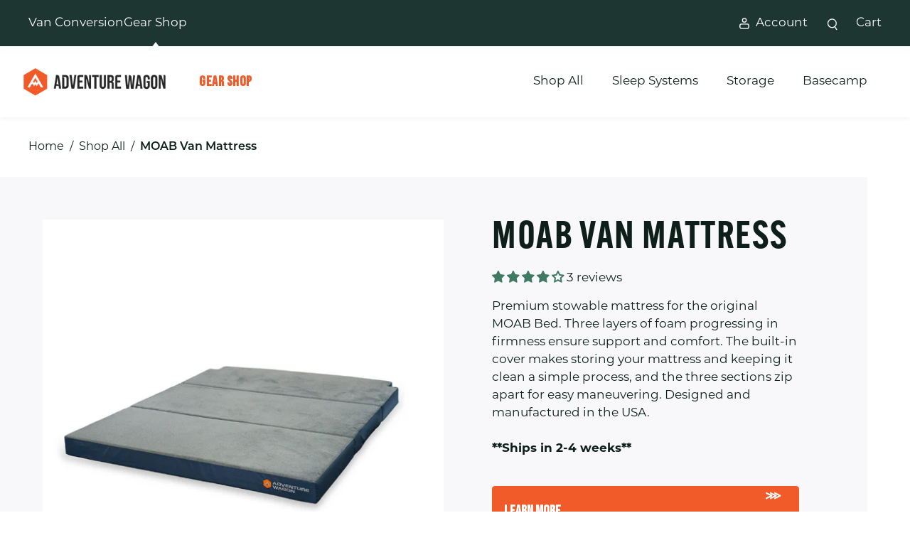

--- FILE ---
content_type: text/html; charset=utf-8
request_url: https://adventurewagon.com/products/moab-mattress
body_size: 55401
content:

<!doctype html>
<html class="no-js" lang="en">
  <!-- Hotjar Tracking Code for https://adventurewagon.com -->
  <script>
    (function (h, o, t, j, a, r) {
      h.hj =
        h.hj ||
        function () {
          (h.hj.q = h.hj.q || []).push(arguments);
        };
      h._hjSettings = { hjid: 3226350, hjsv: 6 };
      a = o.getElementsByTagName('head')[0];
      r = o.createElement('script');
      r.async = 1;
      r.src = t + h._hjSettings.hjid + j + h._hjSettings.hjsv;
      a.appendChild(r);
    })(window, document, 'https://static.hotjar.com/c/hotjar-', '.js?sv=');
  </script>
  <!-- Green Glider Tracking Code for https://adventurewagon.com -->
  <script src="//cdata.mpio.io/js/E331F455DCABFE.js" async defer></script>
  <head>

    <link href="https://fonts.googleapis.com/css2?family=Bebas+Neue&display=swap" rel="stylesheet">

      <!-- Green Glider Tracking Code for https://adventurewagon.com -->
  <script src="//cdata.mpio.io/js/E331F455DCABFE.js" async defer></script>

    <meta name="google-site-verification" content="OE9huqZTJ_WC052fBKsQF2FPwhUGyAcV4HPNfYND_8o">
    
<!-- SEO - All in One -->
<title>MOAB Bed - Sprinter &amp; Camper Van Mattress</title>
<meta name="description" content="Experience the ultimate comfort with the MOAB Van Mattress. Stowable, easy to clean, proudly made in the USA. Get yours at Adventure Wagon!" /> 
<meta name="keywords" content="" /> 
<meta name="robots" content="index"> 
<meta name="robots" content="follow">

 
<script type="application/ld+json">
{
	"@context": "http://schema.org",
	"@type": "Organization",
	"url": "http://adventurewagon.com"}
</script>

<script type="application/ld+json">
{
  "@context": "http://www.schema.org",
  "@type": "Store","name": "Adventure Wagon","url": "https://adventurewagon.com","description": "Adventure Wagon specializes in modular and configurable interior systems for vans. Because our interior systems are configurable, you'll be able to quickly swap them to meet your daily needs. Multiple configurations means greater usability. Find your adventure today with Adventure Wagon!","priceRange":"0-500"
,"telephone": "(503) 427-0140","address": {
    "@type": "PostalAddress","streetAddress": "18135 SW Boones Ferry Rd.","addressLocality": "Portland","addressRegion": "Oregon","postalCode": "97224","addressCountry": "United States"},"geo": {
    "@type": "GeoCoordinates",
    "latitude": "45.3887817",
    "longitude": "-122.7600334"
  }}
</script> 
<script type="application/ld+json">
{
   "@context": "http://schema.org",
   "@type": "WebSite",
   "url": "https://adventurewagon.com/",
   "potentialAction": {
     "@type": "SearchAction",
     "target": "https://adventurewagon.com/search?q={search_term_string}",
     "query-input": "required name=search_term_string"
   }
}
</script> 
<script type="application/ld+json">
{
	"@context": "http://schema.org",
	"@type": "Product",
    "brand": {
		"@type": "Brand",
		"name": "Adventure Wagon"
	},
	"@id" : "https:\/\/adventurewagon.com\/products\/moab-mattress",
	"sku": "MATTRESS-MOAB",
	"description": "Experience the ultimate comfort with the MOAB Van Mattress. Stowable, easy to clean, proudly made in the USA. Get yours at Adventure Wagon!",
	"url": "https:\/\/adventurewagon.com\/products\/moab-mattress",
	"name": "MOAB Van Mattress","image": "https://adventurewagon.com/cdn/shop/files/AW_-_Product_Images_1_grande.png?v=1768360731","offers": {
		"@type": "Offer",
		"url" :"https:\/\/adventurewagon.com\/products\/moab-mattress",		
        "image": "https://adventurewagon.com/cdn/shop/files/AW_-_Product_Images_1_grande.png?v=1768360731",		
        "sku" :"MATTRESS-MOAB",
		"price": "1100.00",
		"priceCurrency": "USD",
		"availability": "InStock"
	}}
</script> 
<!-- End - SEO - All in One -->
    <!-- Social meta ================================================== -->

  <meta property="og:type" content="product">
  <meta property="og:title" content="MOAB Van Mattress">
  <meta property="og:url" content="https://adventurewagon.com/products/moab-mattress">
  
  <meta property="og:image" content="http://adventurewagon.com/cdn/shop/files/AW_-_Product_Images_1_grande.png?v=1768360731">
  <meta property="og:image:secure_url" content="https://adventurewagon.com/cdn/shop/files/AW_-_Product_Images_1_grande.png?v=1768360731">
  
  <meta property="og:image" content="http://adventurewagon.com/cdn/shop/files/AW_MOABMattress_ProductPhotos_Folded_grande.png?v=1768419426">
  <meta property="og:image:secure_url" content="https://adventurewagon.com/cdn/shop/files/AW_MOABMattress_ProductPhotos_Folded_grande.png?v=1768419426">
  
  <meta property="og:image" content="http://adventurewagon.com/cdn/shop/files/Screenshot_2025-07-07_at_1.09.00_PM_grande.png?v=1768419448">
  <meta property="og:image:secure_url" content="https://adventurewagon.com/cdn/shop/files/Screenshot_2025-07-07_at_1.09.00_PM_grande.png?v=1768419448">
  
  <meta property="og:price:amount" content="1,100.00">
  <meta property="og:price:currency" content="USD">



  <meta property="og:description" content="Experience the ultimate comfort with the MOAB Van Mattress. Stowable, easy to clean, proudly made in the USA. Get yours at Adventure Wagon!">


<meta property="og:site_name" content="Adventure Wagon">



  <meta name="twitter:card" content="summary">




  <meta name="twitter:title" content="MOAB Van Mattress">
  <meta name="twitter:description" content="Premium stowable mattress for the original MOAB Bed. Three layers of foam progressing in firmness ensure support and comfort. The built-in cover makes storing your mattress and keeping it clean a simp">
  <meta name="twitter:image" content="https://adventurewagon.com/cdn/shop/files/AW_-_Product_Images_1_large.png?v=1768360731">
  <meta name="twitter:image:width" content="480">
  <meta name="twitter:image:height" content="480">
<meta charset="utf-8">
    <meta http-equiv="X-UA-Compatible" content="IE=edge">
    <meta name="viewport" content="width=device-width,initial-scale=1">
    <meta name="theme-color" content="">
    <link rel="canonical" href="https://adventurewagon.com/products/moab-mattress">
    <link rel="preconnect" href="https://cdn.shopify.com" crossorigin>
    <link rel="stylesheet" href="https://use.typekit.net/lyu3nxg.css">
    <META HTTP-EQUIV="Content-type" CONTENT="text/html; charset=UTF-8"><link rel="shortcut icon" href="//adventurewagon.com/cdn/shop/files/adventure-wagon-favicon_e8fb51b0-da38-4e50-8a9d-204fb278499c_32x32.png?v=1646170314" type="image/png"><link rel="preconnect" href="https://fonts.shopifycdn.com" crossorigin><title>Adventure Wagon</title>
    <script src="https://ajax.googleapis.com/ajax/libs/jquery/2.2.4/jquery.min.js"></script>

    
      <meta name="description" content="Experience the ultimate comfort with the MOAB Van Mattress. Stowable, easy to clean, proudly made in the USA. Get yours at Adventure Wagon!">
    

    

<meta property="og:site_name" content="Adventure Wagon">
<meta property="og:url" content="https://adventurewagon.com/products/moab-mattress">
<meta property="og:title" content="MOAB Bed - Sprinter &amp; Camper Van Mattress">
<meta property="og:type" content="product">
<meta property="og:description" content="Experience the ultimate comfort with the MOAB Van Mattress. Stowable, easy to clean, proudly made in the USA. Get yours at Adventure Wagon!"><meta property="og:image" content="http://adventurewagon.com/cdn/shop/files/AW_-_Product_Images_1.png?v=1768360731">
  <meta property="og:image:secure_url" content="https://adventurewagon.com/cdn/shop/files/AW_-_Product_Images_1.png?v=1768360731">
  <meta property="og:image:width" content="1000">
  <meta property="og:image:height" content="1000"><meta property="og:price:amount" content="1,100.00">
  <meta property="og:price:currency" content="USD"><meta name="twitter:card" content="summary_large_image">
<meta name="twitter:title" content="MOAB Bed - Sprinter &amp; Camper Van Mattress">
<meta name="twitter:description" content="Experience the ultimate comfort with the MOAB Van Mattress. Stowable, easy to clean, proudly made in the USA. Get yours at Adventure Wagon!">


    <script src="//adventurewagon.com/cdn/shop/t/32/assets/global.js?v=174640023026688934951750369164" defer="defer"></script>
    <script src="//adventurewagon.com/cdn/shop/t/32/assets/main.bundle.js?v=24809443418663617991764199278" defer="defer"></script>
    <script src="//ajax.googleapis.com/ajax/libs/jquery/2.2.3/jquery.min.js" type="text/javascript"></script>

    <link
      rel="stylesheet"
      href="https://unpkg.com/leaflet@1.7.1/dist/leaflet.css"
      integrity="sha512-xodZBNTC5n17Xt2atTPuE1HxjVMSvLVW9ocqUKLsCC5CXdbqCmblAshOMAS6/keqq/sMZMZ19scR4PsZChSR7A=="
      crossorigin=""
    >

    <script
      src="https://unpkg.com/leaflet@1.7.1/dist/leaflet.js"
      integrity="sha512-XQoYMqMTK8LvdxXYG3nZ448hOEQiglfqkJs1NOQV44cWnUrBc8PkAOcXy20w0vlaXaVUearIOBhiXZ5V3ynxwA=="
      crossorigin=""
    > </script>

    <script>window.performance && window.performance.mark && window.performance.mark('shopify.content_for_header.start');</script><meta name="google-site-verification" content="razS3lRaR7f_OT5nmxoLdf191_C-UfZK-vg1KVk6rPc">
<meta name="facebook-domain-verification" content="4l87qkwxpcgndlrf9dhy35lv665pf5">
<meta id="shopify-digital-wallet" name="shopify-digital-wallet" content="/6146621558/digital_wallets/dialog">
<meta name="shopify-checkout-api-token" content="d1e79ace12d311db1c33a23734a0b2d0">
<meta id="in-context-paypal-metadata" data-shop-id="6146621558" data-venmo-supported="true" data-environment="production" data-locale="en_US" data-paypal-v4="true" data-currency="USD">
<link rel="alternate" type="application/json+oembed" href="https://adventurewagon.com/products/moab-mattress.oembed">
<script async="async" src="/checkouts/internal/preloads.js?locale=en-US"></script>
<link rel="preconnect" href="https://shop.app" crossorigin="anonymous">
<script async="async" src="https://shop.app/checkouts/internal/preloads.js?locale=en-US&shop_id=6146621558" crossorigin="anonymous"></script>
<script id="shopify-features" type="application/json">{"accessToken":"d1e79ace12d311db1c33a23734a0b2d0","betas":["rich-media-storefront-analytics"],"domain":"adventurewagon.com","predictiveSearch":true,"shopId":6146621558,"locale":"en"}</script>
<script>var Shopify = Shopify || {};
Shopify.shop = "adwagdev.myshopify.com";
Shopify.locale = "en";
Shopify.currency = {"active":"USD","rate":"1.0"};
Shopify.country = "US";
Shopify.theme = {"name":"adventure-wagon\/shopify-staging\/v2-holly","id":135651000438,"schema_name":"Dawn","schema_version":"1.0.0","theme_store_id":null,"role":"main"};
Shopify.theme.handle = "null";
Shopify.theme.style = {"id":null,"handle":null};
Shopify.cdnHost = "adventurewagon.com/cdn";
Shopify.routes = Shopify.routes || {};
Shopify.routes.root = "/";</script>
<script type="module">!function(o){(o.Shopify=o.Shopify||{}).modules=!0}(window);</script>
<script>!function(o){function n(){var o=[];function n(){o.push(Array.prototype.slice.apply(arguments))}return n.q=o,n}var t=o.Shopify=o.Shopify||{};t.loadFeatures=n(),t.autoloadFeatures=n()}(window);</script>
<script>
  window.ShopifyPay = window.ShopifyPay || {};
  window.ShopifyPay.apiHost = "shop.app\/pay";
  window.ShopifyPay.redirectState = null;
</script>
<script id="shop-js-analytics" type="application/json">{"pageType":"product"}</script>
<script defer="defer" async type="module" src="//adventurewagon.com/cdn/shopifycloud/shop-js/modules/v2/client.init-shop-cart-sync_BApSsMSl.en.esm.js"></script>
<script defer="defer" async type="module" src="//adventurewagon.com/cdn/shopifycloud/shop-js/modules/v2/chunk.common_CBoos6YZ.esm.js"></script>
<script type="module">
  await import("//adventurewagon.com/cdn/shopifycloud/shop-js/modules/v2/client.init-shop-cart-sync_BApSsMSl.en.esm.js");
await import("//adventurewagon.com/cdn/shopifycloud/shop-js/modules/v2/chunk.common_CBoos6YZ.esm.js");

  window.Shopify.SignInWithShop?.initShopCartSync?.({"fedCMEnabled":true,"windoidEnabled":true});

</script>
<script>
  window.Shopify = window.Shopify || {};
  if (!window.Shopify.featureAssets) window.Shopify.featureAssets = {};
  window.Shopify.featureAssets['shop-js'] = {"shop-cart-sync":["modules/v2/client.shop-cart-sync_DJczDl9f.en.esm.js","modules/v2/chunk.common_CBoos6YZ.esm.js"],"init-fed-cm":["modules/v2/client.init-fed-cm_BzwGC0Wi.en.esm.js","modules/v2/chunk.common_CBoos6YZ.esm.js"],"init-windoid":["modules/v2/client.init-windoid_BS26ThXS.en.esm.js","modules/v2/chunk.common_CBoos6YZ.esm.js"],"shop-cash-offers":["modules/v2/client.shop-cash-offers_DthCPNIO.en.esm.js","modules/v2/chunk.common_CBoos6YZ.esm.js","modules/v2/chunk.modal_Bu1hFZFC.esm.js"],"shop-button":["modules/v2/client.shop-button_D_JX508o.en.esm.js","modules/v2/chunk.common_CBoos6YZ.esm.js"],"init-shop-email-lookup-coordinator":["modules/v2/client.init-shop-email-lookup-coordinator_DFwWcvrS.en.esm.js","modules/v2/chunk.common_CBoos6YZ.esm.js"],"shop-toast-manager":["modules/v2/client.shop-toast-manager_tEhgP2F9.en.esm.js","modules/v2/chunk.common_CBoos6YZ.esm.js"],"shop-login-button":["modules/v2/client.shop-login-button_DwLgFT0K.en.esm.js","modules/v2/chunk.common_CBoos6YZ.esm.js","modules/v2/chunk.modal_Bu1hFZFC.esm.js"],"avatar":["modules/v2/client.avatar_BTnouDA3.en.esm.js"],"init-shop-cart-sync":["modules/v2/client.init-shop-cart-sync_BApSsMSl.en.esm.js","modules/v2/chunk.common_CBoos6YZ.esm.js"],"pay-button":["modules/v2/client.pay-button_BuNmcIr_.en.esm.js","modules/v2/chunk.common_CBoos6YZ.esm.js"],"init-shop-for-new-customer-accounts":["modules/v2/client.init-shop-for-new-customer-accounts_DrjXSI53.en.esm.js","modules/v2/client.shop-login-button_DwLgFT0K.en.esm.js","modules/v2/chunk.common_CBoos6YZ.esm.js","modules/v2/chunk.modal_Bu1hFZFC.esm.js"],"init-customer-accounts-sign-up":["modules/v2/client.init-customer-accounts-sign-up_TlVCiykN.en.esm.js","modules/v2/client.shop-login-button_DwLgFT0K.en.esm.js","modules/v2/chunk.common_CBoos6YZ.esm.js","modules/v2/chunk.modal_Bu1hFZFC.esm.js"],"shop-follow-button":["modules/v2/client.shop-follow-button_C5D3XtBb.en.esm.js","modules/v2/chunk.common_CBoos6YZ.esm.js","modules/v2/chunk.modal_Bu1hFZFC.esm.js"],"checkout-modal":["modules/v2/client.checkout-modal_8TC_1FUY.en.esm.js","modules/v2/chunk.common_CBoos6YZ.esm.js","modules/v2/chunk.modal_Bu1hFZFC.esm.js"],"init-customer-accounts":["modules/v2/client.init-customer-accounts_C0Oh2ljF.en.esm.js","modules/v2/client.shop-login-button_DwLgFT0K.en.esm.js","modules/v2/chunk.common_CBoos6YZ.esm.js","modules/v2/chunk.modal_Bu1hFZFC.esm.js"],"lead-capture":["modules/v2/client.lead-capture_Cq0gfm7I.en.esm.js","modules/v2/chunk.common_CBoos6YZ.esm.js","modules/v2/chunk.modal_Bu1hFZFC.esm.js"],"shop-login":["modules/v2/client.shop-login_BmtnoEUo.en.esm.js","modules/v2/chunk.common_CBoos6YZ.esm.js","modules/v2/chunk.modal_Bu1hFZFC.esm.js"],"payment-terms":["modules/v2/client.payment-terms_BHOWV7U_.en.esm.js","modules/v2/chunk.common_CBoos6YZ.esm.js","modules/v2/chunk.modal_Bu1hFZFC.esm.js"]};
</script>
<script>(function() {
  var isLoaded = false;
  function asyncLoad() {
    if (isLoaded) return;
    isLoaded = true;
    var urls = ["\/\/cdn.shopify.com\/proxy\/cf7624c055f3b7ba2fe61697c6c4b618a7851e9f918780dcd038af0e6578b862\/static.cdn.printful.com\/static\/js\/external\/shopify-product-customizer.js?v=0.28\u0026shop=adwagdev.myshopify.com\u0026sp-cache-control=cHVibGljLCBtYXgtYWdlPTkwMA"];
    for (var i = 0; i < urls.length; i++) {
      var s = document.createElement('script');
      s.type = 'text/javascript';
      s.async = true;
      s.src = urls[i];
      var x = document.getElementsByTagName('script')[0];
      x.parentNode.insertBefore(s, x);
    }
  };
  if(window.attachEvent) {
    window.attachEvent('onload', asyncLoad);
  } else {
    window.addEventListener('load', asyncLoad, false);
  }
})();</script>
<script id="__st">var __st={"a":6146621558,"offset":-28800,"reqid":"a4ee6cb9-d377-4852-9016-89f6d9fc692b-1768874116","pageurl":"adventurewagon.com\/products\/moab-mattress","u":"8a0171d22bfd","p":"product","rtyp":"product","rid":6643193380982};</script>
<script>window.ShopifyPaypalV4VisibilityTracking = true;</script>
<script id="captcha-bootstrap">!function(){'use strict';const t='contact',e='account',n='new_comment',o=[[t,t],['blogs',n],['comments',n],[t,'customer']],c=[[e,'customer_login'],[e,'guest_login'],[e,'recover_customer_password'],[e,'create_customer']],r=t=>t.map((([t,e])=>`form[action*='/${t}']:not([data-nocaptcha='true']) input[name='form_type'][value='${e}']`)).join(','),a=t=>()=>t?[...document.querySelectorAll(t)].map((t=>t.form)):[];function s(){const t=[...o],e=r(t);return a(e)}const i='password',u='form_key',d=['recaptcha-v3-token','g-recaptcha-response','h-captcha-response',i],f=()=>{try{return window.sessionStorage}catch{return}},m='__shopify_v',_=t=>t.elements[u];function p(t,e,n=!1){try{const o=window.sessionStorage,c=JSON.parse(o.getItem(e)),{data:r}=function(t){const{data:e,action:n}=t;return t[m]||n?{data:e,action:n}:{data:t,action:n}}(c);for(const[e,n]of Object.entries(r))t.elements[e]&&(t.elements[e].value=n);n&&o.removeItem(e)}catch(o){console.error('form repopulation failed',{error:o})}}const l='form_type',E='cptcha';function T(t){t.dataset[E]=!0}const w=window,h=w.document,L='Shopify',v='ce_forms',y='captcha';let A=!1;((t,e)=>{const n=(g='f06e6c50-85a8-45c8-87d0-21a2b65856fe',I='https://cdn.shopify.com/shopifycloud/storefront-forms-hcaptcha/ce_storefront_forms_captcha_hcaptcha.v1.5.2.iife.js',D={infoText:'Protected by hCaptcha',privacyText:'Privacy',termsText:'Terms'},(t,e,n)=>{const o=w[L][v],c=o.bindForm;if(c)return c(t,g,e,D).then(n);var r;o.q.push([[t,g,e,D],n]),r=I,A||(h.body.append(Object.assign(h.createElement('script'),{id:'captcha-provider',async:!0,src:r})),A=!0)});var g,I,D;w[L]=w[L]||{},w[L][v]=w[L][v]||{},w[L][v].q=[],w[L][y]=w[L][y]||{},w[L][y].protect=function(t,e){n(t,void 0,e),T(t)},Object.freeze(w[L][y]),function(t,e,n,w,h,L){const[v,y,A,g]=function(t,e,n){const i=e?o:[],u=t?c:[],d=[...i,...u],f=r(d),m=r(i),_=r(d.filter((([t,e])=>n.includes(e))));return[a(f),a(m),a(_),s()]}(w,h,L),I=t=>{const e=t.target;return e instanceof HTMLFormElement?e:e&&e.form},D=t=>v().includes(t);t.addEventListener('submit',(t=>{const e=I(t);if(!e)return;const n=D(e)&&!e.dataset.hcaptchaBound&&!e.dataset.recaptchaBound,o=_(e),c=g().includes(e)&&(!o||!o.value);(n||c)&&t.preventDefault(),c&&!n&&(function(t){try{if(!f())return;!function(t){const e=f();if(!e)return;const n=_(t);if(!n)return;const o=n.value;o&&e.removeItem(o)}(t);const e=Array.from(Array(32),(()=>Math.random().toString(36)[2])).join('');!function(t,e){_(t)||t.append(Object.assign(document.createElement('input'),{type:'hidden',name:u})),t.elements[u].value=e}(t,e),function(t,e){const n=f();if(!n)return;const o=[...t.querySelectorAll(`input[type='${i}']`)].map((({name:t})=>t)),c=[...d,...o],r={};for(const[a,s]of new FormData(t).entries())c.includes(a)||(r[a]=s);n.setItem(e,JSON.stringify({[m]:1,action:t.action,data:r}))}(t,e)}catch(e){console.error('failed to persist form',e)}}(e),e.submit())}));const S=(t,e)=>{t&&!t.dataset[E]&&(n(t,e.some((e=>e===t))),T(t))};for(const o of['focusin','change'])t.addEventListener(o,(t=>{const e=I(t);D(e)&&S(e,y())}));const B=e.get('form_key'),M=e.get(l),P=B&&M;t.addEventListener('DOMContentLoaded',(()=>{const t=y();if(P)for(const e of t)e.elements[l].value===M&&p(e,B);[...new Set([...A(),...v().filter((t=>'true'===t.dataset.shopifyCaptcha))])].forEach((e=>S(e,t)))}))}(h,new URLSearchParams(w.location.search),n,t,e,['guest_login'])})(!0,!0)}();</script>
<script integrity="sha256-4kQ18oKyAcykRKYeNunJcIwy7WH5gtpwJnB7kiuLZ1E=" data-source-attribution="shopify.loadfeatures" defer="defer" src="//adventurewagon.com/cdn/shopifycloud/storefront/assets/storefront/load_feature-a0a9edcb.js" crossorigin="anonymous"></script>
<script crossorigin="anonymous" defer="defer" src="//adventurewagon.com/cdn/shopifycloud/storefront/assets/shopify_pay/storefront-65b4c6d7.js?v=20250812"></script>
<script data-source-attribution="shopify.dynamic_checkout.dynamic.init">var Shopify=Shopify||{};Shopify.PaymentButton=Shopify.PaymentButton||{isStorefrontPortableWallets:!0,init:function(){window.Shopify.PaymentButton.init=function(){};var t=document.createElement("script");t.src="https://adventurewagon.com/cdn/shopifycloud/portable-wallets/latest/portable-wallets.en.js",t.type="module",document.head.appendChild(t)}};
</script>
<script data-source-attribution="shopify.dynamic_checkout.buyer_consent">
  function portableWalletsHideBuyerConsent(e){var t=document.getElementById("shopify-buyer-consent"),n=document.getElementById("shopify-subscription-policy-button");t&&n&&(t.classList.add("hidden"),t.setAttribute("aria-hidden","true"),n.removeEventListener("click",e))}function portableWalletsShowBuyerConsent(e){var t=document.getElementById("shopify-buyer-consent"),n=document.getElementById("shopify-subscription-policy-button");t&&n&&(t.classList.remove("hidden"),t.removeAttribute("aria-hidden"),n.addEventListener("click",e))}window.Shopify?.PaymentButton&&(window.Shopify.PaymentButton.hideBuyerConsent=portableWalletsHideBuyerConsent,window.Shopify.PaymentButton.showBuyerConsent=portableWalletsShowBuyerConsent);
</script>
<script data-source-attribution="shopify.dynamic_checkout.cart.bootstrap">document.addEventListener("DOMContentLoaded",(function(){function t(){return document.querySelector("shopify-accelerated-checkout-cart, shopify-accelerated-checkout")}if(t())Shopify.PaymentButton.init();else{new MutationObserver((function(e,n){t()&&(Shopify.PaymentButton.init(),n.disconnect())})).observe(document.body,{childList:!0,subtree:!0})}}));
</script>
<link id="shopify-accelerated-checkout-styles" rel="stylesheet" media="screen" href="https://adventurewagon.com/cdn/shopifycloud/portable-wallets/latest/accelerated-checkout-backwards-compat.css" crossorigin="anonymous">
<style id="shopify-accelerated-checkout-cart">
        #shopify-buyer-consent {
  margin-top: 1em;
  display: inline-block;
  width: 100%;
}

#shopify-buyer-consent.hidden {
  display: none;
}

#shopify-subscription-policy-button {
  background: none;
  border: none;
  padding: 0;
  text-decoration: underline;
  font-size: inherit;
  cursor: pointer;
}

#shopify-subscription-policy-button::before {
  box-shadow: none;
}

      </style>
<script id="sections-script" data-sections="main-product-slider,header" defer="defer" src="//adventurewagon.com/cdn/shop/t/32/compiled_assets/scripts.js?v=21178"></script>
<script>window.performance && window.performance.mark && window.performance.mark('shopify.content_for_header.end');</script>
<div id="shopify-section-urgent-bar" class="shopify-section">


</div>
 
    <style data-shopify>
      body {
        display: grid;
        grid-template-rows: auto auto 1fr auto;
        grid-template-columns: 100%;
        min-height: 100%;
      }
    </style>
    <link href="//adventurewagon.com/cdn/shop/t/32/assets/base.css?v=119300904081650389381768848109" rel="stylesheet" type="text/css" media="all" />

    <link href="//adventurewagon.com/cdn/shop/t/32/assets/main.bundle.css?v=161793141808559807921760564115" rel="stylesheet" type="text/css" media="all" />

    <script>
      document.documentElement.className = document.documentElement.className.replace('no-js', 'js');
    </script>

    <meta name="google-site-verification" content="0d_d1Q8rmuhy8xForDlgz1UYCSp13kxg7mhslzb3V8Q">

    
    

    <!-- "snippets/shogun-head.liquid" was not rendered, the associated app was uninstalled -->

    <!-- Google tag (gtag.js) -->
    <script async src="https://www.googletagmanager.com/gtag/js?id=G-TTQ8PXP3NB"></script>
    <script>
      window.dataLayer = window.dataLayer || [];
      function gtag() {
        dataLayer.push(arguments);
      }
      gtag('js', new Date());

      gtag('config', 'G-TTQ8PXP3NB');
    </script>
    <script>window.is_hulkpo_installed=true</script>

    <!-- Swiper CSS -->
<link rel="stylesheet" href="https://cdn.jsdelivr.net/npm/swiper@11/swiper-bundle.min.css" />
<!-- Swiper JS -->
<script src="https://cdn.jsdelivr.net/npm/swiper@11/swiper-bundle.min.js"></script>
  <!-- BEGIN app block: shopify://apps/judge-me-reviews/blocks/judgeme_core/61ccd3b1-a9f2-4160-9fe9-4fec8413e5d8 --><!-- Start of Judge.me Core -->






<link rel="dns-prefetch" href="https://cdnwidget.judge.me">
<link rel="dns-prefetch" href="https://cdn.judge.me">
<link rel="dns-prefetch" href="https://cdn1.judge.me">
<link rel="dns-prefetch" href="https://api.judge.me">

<script data-cfasync='false' class='jdgm-settings-script'>window.jdgmSettings={"pagination":5,"disable_web_reviews":false,"badge_no_review_text":"No reviews","badge_n_reviews_text":"{{ n }} review/reviews","hide_badge_preview_if_no_reviews":true,"badge_hide_text":false,"enforce_center_preview_badge":false,"widget_title":"Customer Reviews","widget_open_form_text":"Write a review","widget_close_form_text":"Cancel review","widget_refresh_page_text":"Refresh page","widget_summary_text":"Based on {{ number_of_reviews }} review/reviews","widget_no_review_text":"Be the first to write a review","widget_name_field_text":"Display name","widget_verified_name_field_text":"Verified Name (public)","widget_name_placeholder_text":"Display name","widget_required_field_error_text":"This field is required.","widget_email_field_text":"Email address","widget_verified_email_field_text":"Verified Email (private, can not be edited)","widget_email_placeholder_text":"Your email address","widget_email_field_error_text":"Please enter a valid email address.","widget_rating_field_text":"Rating","widget_review_title_field_text":"Review Title","widget_review_title_placeholder_text":"Give your review a title","widget_review_body_field_text":"Review content","widget_review_body_placeholder_text":"Start writing here...","widget_pictures_field_text":"Picture/Video (optional)","widget_submit_review_text":"Submit Review","widget_submit_verified_review_text":"Submit Verified Review","widget_submit_success_msg_with_auto_publish":"Thank you! Please refresh the page in a few moments to see your review. You can remove or edit your review by logging into \u003ca href='https://judge.me/login' target='_blank' rel='nofollow noopener'\u003eJudge.me\u003c/a\u003e","widget_submit_success_msg_no_auto_publish":"Thank you! Your review will be published as soon as it is approved by the shop admin. You can remove or edit your review by logging into \u003ca href='https://judge.me/login' target='_blank' rel='nofollow noopener'\u003eJudge.me\u003c/a\u003e","widget_show_default_reviews_out_of_total_text":"Showing {{ n_reviews_shown }} out of {{ n_reviews }} reviews.","widget_show_all_link_text":"Show all","widget_show_less_link_text":"Show less","widget_author_said_text":"{{ reviewer_name }} said:","widget_days_text":"{{ n }} days ago","widget_weeks_text":"{{ n }} week/weeks ago","widget_months_text":"{{ n }} month/months ago","widget_years_text":"{{ n }} year/years ago","widget_yesterday_text":"Yesterday","widget_today_text":"Today","widget_replied_text":"\u003e\u003e {{ shop_name }} replied:","widget_read_more_text":"Read more","widget_reviewer_name_as_initial":"","widget_rating_filter_color":"#fbcd0a","widget_rating_filter_see_all_text":"See all reviews","widget_sorting_most_recent_text":"Most Recent","widget_sorting_highest_rating_text":"Highest Rating","widget_sorting_lowest_rating_text":"Lowest Rating","widget_sorting_with_pictures_text":"Only Pictures","widget_sorting_most_helpful_text":"Most Helpful","widget_open_question_form_text":"Ask a question","widget_reviews_subtab_text":"Reviews","widget_questions_subtab_text":"Questions","widget_question_label_text":"Question","widget_answer_label_text":"Answer","widget_question_placeholder_text":"Write your question here","widget_submit_question_text":"Submit Question","widget_question_submit_success_text":"Thank you for your question! We will notify you once it gets answered.","verified_badge_text":"Verified","verified_badge_bg_color":"","verified_badge_text_color":"","verified_badge_placement":"left-of-reviewer-name","widget_review_max_height":"","widget_hide_border":false,"widget_social_share":false,"widget_thumb":false,"widget_review_location_show":false,"widget_location_format":"","all_reviews_include_out_of_store_products":true,"all_reviews_out_of_store_text":"(out of store)","all_reviews_pagination":100,"all_reviews_product_name_prefix_text":"about","enable_review_pictures":true,"enable_question_anwser":false,"widget_theme":"default","review_date_format":"mm/dd/yyyy","default_sort_method":"most-recent","widget_product_reviews_subtab_text":"Product Reviews","widget_shop_reviews_subtab_text":"Shop Reviews","widget_other_products_reviews_text":"Reviews for other products","widget_store_reviews_subtab_text":"Store reviews","widget_no_store_reviews_text":"This store hasn't received any reviews yet","widget_web_restriction_product_reviews_text":"This product hasn't received any reviews yet","widget_no_items_text":"No items found","widget_show_more_text":"Show more","widget_write_a_store_review_text":"Write a Store Review","widget_other_languages_heading":"Reviews in Other Languages","widget_translate_review_text":"Translate review to {{ language }}","widget_translating_review_text":"Translating...","widget_show_original_translation_text":"Show original ({{ language }})","widget_translate_review_failed_text":"Review couldn't be translated.","widget_translate_review_retry_text":"Retry","widget_translate_review_try_again_later_text":"Try again later","show_product_url_for_grouped_product":false,"widget_sorting_pictures_first_text":"Pictures First","show_pictures_on_all_rev_page_mobile":false,"show_pictures_on_all_rev_page_desktop":false,"floating_tab_hide_mobile_install_preference":false,"floating_tab_button_name":"★ Reviews","floating_tab_title":"Let customers speak for us","floating_tab_button_color":"","floating_tab_button_background_color":"","floating_tab_url":"","floating_tab_url_enabled":false,"floating_tab_tab_style":"text","all_reviews_text_badge_text":"Customers rate us {{ shop.metafields.judgeme.all_reviews_rating | round: 1 }}/5 based on {{ shop.metafields.judgeme.all_reviews_count }} reviews.","all_reviews_text_badge_text_branded_style":"{{ shop.metafields.judgeme.all_reviews_rating | round: 1 }} out of 5 stars based on {{ shop.metafields.judgeme.all_reviews_count }} reviews","is_all_reviews_text_badge_a_link":false,"show_stars_for_all_reviews_text_badge":false,"all_reviews_text_badge_url":"","all_reviews_text_style":"branded","all_reviews_text_color_style":"judgeme_brand_color","all_reviews_text_color":"#108474","all_reviews_text_show_jm_brand":true,"featured_carousel_show_header":true,"featured_carousel_title":"Let customers speak for us","testimonials_carousel_title":"Customers are saying","videos_carousel_title":"Real customer stories","cards_carousel_title":"Customers are saying","featured_carousel_count_text":"from {{ n }} reviews","featured_carousel_add_link_to_all_reviews_page":false,"featured_carousel_url":"","featured_carousel_show_images":true,"featured_carousel_autoslide_interval":5,"featured_carousel_arrows_on_the_sides":false,"featured_carousel_height":250,"featured_carousel_width":80,"featured_carousel_image_size":0,"featured_carousel_image_height":250,"featured_carousel_arrow_color":"#eeeeee","verified_count_badge_style":"branded","verified_count_badge_orientation":"horizontal","verified_count_badge_color_style":"judgeme_brand_color","verified_count_badge_color":"#108474","is_verified_count_badge_a_link":false,"verified_count_badge_url":"","verified_count_badge_show_jm_brand":true,"widget_rating_preset_default":5,"widget_first_sub_tab":"product-reviews","widget_show_histogram":true,"widget_histogram_use_custom_color":false,"widget_pagination_use_custom_color":false,"widget_star_use_custom_color":false,"widget_verified_badge_use_custom_color":false,"widget_write_review_use_custom_color":false,"picture_reminder_submit_button":"Upload Pictures","enable_review_videos":false,"mute_video_by_default":false,"widget_sorting_videos_first_text":"Videos First","widget_review_pending_text":"Pending","featured_carousel_items_for_large_screen":3,"social_share_options_order":"Facebook,Twitter","remove_microdata_snippet":true,"disable_json_ld":false,"enable_json_ld_products":false,"preview_badge_show_question_text":false,"preview_badge_no_question_text":"No questions","preview_badge_n_question_text":"{{ number_of_questions }} question/questions","qa_badge_show_icon":false,"qa_badge_position":"same-row","remove_judgeme_branding":false,"widget_add_search_bar":false,"widget_search_bar_placeholder":"Search","widget_sorting_verified_only_text":"Verified only","featured_carousel_theme":"default","featured_carousel_show_rating":true,"featured_carousel_show_title":true,"featured_carousel_show_body":true,"featured_carousel_show_date":false,"featured_carousel_show_reviewer":true,"featured_carousel_show_product":false,"featured_carousel_header_background_color":"#108474","featured_carousel_header_text_color":"#ffffff","featured_carousel_name_product_separator":"reviewed","featured_carousel_full_star_background":"#108474","featured_carousel_empty_star_background":"#dadada","featured_carousel_vertical_theme_background":"#f9fafb","featured_carousel_verified_badge_enable":true,"featured_carousel_verified_badge_color":"#108474","featured_carousel_border_style":"round","featured_carousel_review_line_length_limit":3,"featured_carousel_more_reviews_button_text":"Read more reviews","featured_carousel_view_product_button_text":"View product","all_reviews_page_load_reviews_on":"scroll","all_reviews_page_load_more_text":"Load More Reviews","disable_fb_tab_reviews":false,"enable_ajax_cdn_cache":false,"widget_advanced_speed_features":5,"widget_public_name_text":"displayed publicly like","default_reviewer_name":"John Smith","default_reviewer_name_has_non_latin":true,"widget_reviewer_anonymous":"Anonymous","medals_widget_title":"Judge.me Review Medals","medals_widget_background_color":"#f9fafb","medals_widget_position":"footer_all_pages","medals_widget_border_color":"#f9fafb","medals_widget_verified_text_position":"left","medals_widget_use_monochromatic_version":false,"medals_widget_elements_color":"#108474","show_reviewer_avatar":true,"widget_invalid_yt_video_url_error_text":"Not a YouTube video URL","widget_max_length_field_error_text":"Please enter no more than {0} characters.","widget_show_country_flag":false,"widget_show_collected_via_shop_app":true,"widget_verified_by_shop_badge_style":"light","widget_verified_by_shop_text":"Verified by Shop","widget_show_photo_gallery":false,"widget_load_with_code_splitting":true,"widget_ugc_install_preference":false,"widget_ugc_title":"Made by us, Shared by you","widget_ugc_subtitle":"Tag us to see your picture featured in our page","widget_ugc_arrows_color":"#ffffff","widget_ugc_primary_button_text":"Buy Now","widget_ugc_primary_button_background_color":"#108474","widget_ugc_primary_button_text_color":"#ffffff","widget_ugc_primary_button_border_width":"0","widget_ugc_primary_button_border_style":"none","widget_ugc_primary_button_border_color":"#108474","widget_ugc_primary_button_border_radius":"25","widget_ugc_secondary_button_text":"Load More","widget_ugc_secondary_button_background_color":"#ffffff","widget_ugc_secondary_button_text_color":"#108474","widget_ugc_secondary_button_border_width":"2","widget_ugc_secondary_button_border_style":"solid","widget_ugc_secondary_button_border_color":"#108474","widget_ugc_secondary_button_border_radius":"25","widget_ugc_reviews_button_text":"View Reviews","widget_ugc_reviews_button_background_color":"#ffffff","widget_ugc_reviews_button_text_color":"#108474","widget_ugc_reviews_button_border_width":"2","widget_ugc_reviews_button_border_style":"solid","widget_ugc_reviews_button_border_color":"#108474","widget_ugc_reviews_button_border_radius":"25","widget_ugc_reviews_button_link_to":"judgeme-reviews-page","widget_ugc_show_post_date":true,"widget_ugc_max_width":"800","widget_rating_metafield_value_type":true,"widget_primary_color":"#407A62","widget_enable_secondary_color":false,"widget_secondary_color":"#edf5f5","widget_summary_average_rating_text":"{{ average_rating }} out of 5","widget_media_grid_title":"Customer photos \u0026 videos","widget_media_grid_see_more_text":"See more","widget_round_style":false,"widget_show_product_medals":true,"widget_verified_by_judgeme_text":"Verified by Judge.me","widget_show_store_medals":true,"widget_verified_by_judgeme_text_in_store_medals":"Verified by Judge.me","widget_media_field_exceed_quantity_message":"Sorry, we can only accept {{ max_media }} for one review.","widget_media_field_exceed_limit_message":"{{ file_name }} is too large, please select a {{ media_type }} less than {{ size_limit }}MB.","widget_review_submitted_text":"Review Submitted!","widget_question_submitted_text":"Question Submitted!","widget_close_form_text_question":"Cancel","widget_write_your_answer_here_text":"Write your answer here","widget_enabled_branded_link":true,"widget_show_collected_by_judgeme":true,"widget_reviewer_name_color":"","widget_write_review_text_color":"","widget_write_review_bg_color":"","widget_collected_by_judgeme_text":"collected by Judge.me","widget_pagination_type":"standard","widget_load_more_text":"Load More","widget_load_more_color":"#108474","widget_full_review_text":"Full Review","widget_read_more_reviews_text":"Read More Reviews","widget_read_questions_text":"Read Questions","widget_questions_and_answers_text":"Questions \u0026 Answers","widget_verified_by_text":"Verified by","widget_verified_text":"Verified","widget_number_of_reviews_text":"{{ number_of_reviews }} reviews","widget_back_button_text":"Back","widget_next_button_text":"Next","widget_custom_forms_filter_button":"Filters","custom_forms_style":"horizontal","widget_show_review_information":false,"how_reviews_are_collected":"How reviews are collected?","widget_show_review_keywords":false,"widget_gdpr_statement":"How we use your data: We'll only contact you about the review you left, and only if necessary. By submitting your review, you agree to Judge.me's \u003ca href='https://judge.me/terms' target='_blank' rel='nofollow noopener'\u003eterms\u003c/a\u003e, \u003ca href='https://judge.me/privacy' target='_blank' rel='nofollow noopener'\u003eprivacy\u003c/a\u003e and \u003ca href='https://judge.me/content-policy' target='_blank' rel='nofollow noopener'\u003econtent\u003c/a\u003e policies.","widget_multilingual_sorting_enabled":false,"widget_translate_review_content_enabled":false,"widget_translate_review_content_method":"manual","popup_widget_review_selection":"automatically_with_pictures","popup_widget_round_border_style":true,"popup_widget_show_title":true,"popup_widget_show_body":true,"popup_widget_show_reviewer":false,"popup_widget_show_product":true,"popup_widget_show_pictures":true,"popup_widget_use_review_picture":true,"popup_widget_show_on_home_page":true,"popup_widget_show_on_product_page":true,"popup_widget_show_on_collection_page":true,"popup_widget_show_on_cart_page":true,"popup_widget_position":"bottom_left","popup_widget_first_review_delay":5,"popup_widget_duration":5,"popup_widget_interval":5,"popup_widget_review_count":5,"popup_widget_hide_on_mobile":true,"review_snippet_widget_round_border_style":true,"review_snippet_widget_card_color":"#FFFFFF","review_snippet_widget_slider_arrows_background_color":"#FFFFFF","review_snippet_widget_slider_arrows_color":"#000000","review_snippet_widget_star_color":"#108474","show_product_variant":false,"all_reviews_product_variant_label_text":"Variant: ","widget_show_verified_branding":true,"widget_ai_summary_title":"Customers say","widget_ai_summary_disclaimer":"AI-powered review summary based on recent customer reviews","widget_show_ai_summary":false,"widget_show_ai_summary_bg":false,"widget_show_review_title_input":true,"redirect_reviewers_invited_via_email":"external_form","request_store_review_after_product_review":false,"request_review_other_products_in_order":false,"review_form_color_scheme":"default","review_form_corner_style":"square","review_form_star_color":{},"review_form_text_color":"#333333","review_form_background_color":"#ffffff","review_form_field_background_color":"#fafafa","review_form_button_color":{},"review_form_button_text_color":"#ffffff","review_form_modal_overlay_color":"#000000","review_content_screen_title_text":"How would you rate this product?","review_content_introduction_text":"We would love it if you would share a bit about your experience.","store_review_form_title_text":"How would you rate this store?","store_review_form_introduction_text":"We would love it if you would share a bit about your experience.","show_review_guidance_text":true,"one_star_review_guidance_text":"Poor","five_star_review_guidance_text":"Great","customer_information_screen_title_text":"About you","customer_information_introduction_text":"Please tell us more about you.","custom_questions_screen_title_text":"Your experience in more detail","custom_questions_introduction_text":"Here are a few questions to help us understand more about your experience.","review_submitted_screen_title_text":"Thanks for your review!","review_submitted_screen_thank_you_text":"We are processing it and it will appear on the store soon.","review_submitted_screen_email_verification_text":"Please confirm your email by clicking the link we just sent you. This helps us keep reviews authentic.","review_submitted_request_store_review_text":"Would you like to share your experience of shopping with us?","review_submitted_review_other_products_text":"Would you like to review these products?","store_review_screen_title_text":"Would you like to share your experience of shopping with us?","store_review_introduction_text":"We value your feedback and use it to improve. Please share any thoughts or suggestions you have.","reviewer_media_screen_title_picture_text":"Share a picture","reviewer_media_introduction_picture_text":"Upload a photo to support your review.","reviewer_media_screen_title_video_text":"Share a video","reviewer_media_introduction_video_text":"Upload a video to support your review.","reviewer_media_screen_title_picture_or_video_text":"Share a picture or video","reviewer_media_introduction_picture_or_video_text":"Upload a photo or video to support your review.","reviewer_media_youtube_url_text":"Paste your Youtube URL here","advanced_settings_next_step_button_text":"Next","advanced_settings_close_review_button_text":"Close","modal_write_review_flow":false,"write_review_flow_required_text":"Required","write_review_flow_privacy_message_text":"We respect your privacy.","write_review_flow_anonymous_text":"Post review as anonymous","write_review_flow_visibility_text":"This won't be visible to other customers.","write_review_flow_multiple_selection_help_text":"Select as many as you like","write_review_flow_single_selection_help_text":"Select one option","write_review_flow_required_field_error_text":"This field is required","write_review_flow_invalid_email_error_text":"Please enter a valid email address","write_review_flow_max_length_error_text":"Max. {{ max_length }} characters.","write_review_flow_media_upload_text":"\u003cb\u003eClick to upload\u003c/b\u003e or drag and drop","write_review_flow_gdpr_statement":"We'll only contact you about your review if necessary. By submitting your review, you agree to our \u003ca href='https://judge.me/terms' target='_blank' rel='nofollow noopener'\u003eterms and conditions\u003c/a\u003e and \u003ca href='https://judge.me/privacy' target='_blank' rel='nofollow noopener'\u003eprivacy policy\u003c/a\u003e.","rating_only_reviews_enabled":false,"show_negative_reviews_help_screen":false,"new_review_flow_help_screen_rating_threshold":3,"negative_review_resolution_screen_title_text":"Tell us more","negative_review_resolution_text":"Your experience matters to us. If there were issues with your purchase, we're here to help. Feel free to reach out to us, we'd love the opportunity to make things right.","negative_review_resolution_button_text":"Contact us","negative_review_resolution_proceed_with_review_text":"Leave a review","negative_review_resolution_subject":"Issue with purchase from {{ shop_name }}.{{ order_name }}","preview_badge_collection_page_install_status":false,"widget_review_custom_css":"","preview_badge_custom_css":"","preview_badge_stars_count":"5-stars","featured_carousel_custom_css":"","floating_tab_custom_css":"","all_reviews_widget_custom_css":"","medals_widget_custom_css":"","verified_badge_custom_css":"","all_reviews_text_custom_css":"","transparency_badges_collected_via_store_invite":false,"transparency_badges_from_another_provider":false,"transparency_badges_collected_from_store_visitor":false,"transparency_badges_collected_by_verified_review_provider":false,"transparency_badges_earned_reward":false,"transparency_badges_collected_via_store_invite_text":"Review collected via store invitation","transparency_badges_from_another_provider_text":"Review collected from another provider","transparency_badges_collected_from_store_visitor_text":"Review collected from a store visitor","transparency_badges_written_in_google_text":"Review written in Google","transparency_badges_written_in_etsy_text":"Review written in Etsy","transparency_badges_written_in_shop_app_text":"Review written in Shop App","transparency_badges_earned_reward_text":"Review earned a reward for future purchase","product_review_widget_per_page":10,"widget_store_review_label_text":"Review about the store","checkout_comment_extension_title_on_product_page":"Customer Comments","checkout_comment_extension_num_latest_comment_show":5,"checkout_comment_extension_format":"name_and_timestamp","checkout_comment_customer_name":"last_initial","checkout_comment_comment_notification":true,"preview_badge_collection_page_install_preference":false,"preview_badge_home_page_install_preference":false,"preview_badge_product_page_install_preference":false,"review_widget_install_preference":"","review_carousel_install_preference":false,"floating_reviews_tab_install_preference":"none","verified_reviews_count_badge_install_preference":false,"all_reviews_text_install_preference":false,"review_widget_best_location":false,"judgeme_medals_install_preference":false,"review_widget_revamp_enabled":false,"review_widget_qna_enabled":false,"review_widget_header_theme":"minimal","review_widget_widget_title_enabled":true,"review_widget_header_text_size":"medium","review_widget_header_text_weight":"regular","review_widget_average_rating_style":"compact","review_widget_bar_chart_enabled":true,"review_widget_bar_chart_type":"numbers","review_widget_bar_chart_style":"standard","review_widget_expanded_media_gallery_enabled":false,"review_widget_reviews_section_theme":"standard","review_widget_image_style":"thumbnails","review_widget_review_image_ratio":"square","review_widget_stars_size":"medium","review_widget_verified_badge":"standard_text","review_widget_review_title_text_size":"medium","review_widget_review_text_size":"medium","review_widget_review_text_length":"medium","review_widget_number_of_columns_desktop":3,"review_widget_carousel_transition_speed":5,"review_widget_custom_questions_answers_display":"always","review_widget_button_text_color":"#FFFFFF","review_widget_text_color":"#000000","review_widget_lighter_text_color":"#7B7B7B","review_widget_corner_styling":"soft","review_widget_review_word_singular":"review","review_widget_review_word_plural":"reviews","review_widget_voting_label":"Helpful?","review_widget_shop_reply_label":"Reply from {{ shop_name }}:","review_widget_filters_title":"Filters","qna_widget_question_word_singular":"Question","qna_widget_question_word_plural":"Questions","qna_widget_answer_reply_label":"Answer from {{ answerer_name }}:","qna_content_screen_title_text":"Ask a question about this product","qna_widget_question_required_field_error_text":"Please enter your question.","qna_widget_flow_gdpr_statement":"We'll only contact you about your question if necessary. By submitting your question, you agree to our \u003ca href='https://judge.me/terms' target='_blank' rel='nofollow noopener'\u003eterms and conditions\u003c/a\u003e and \u003ca href='https://judge.me/privacy' target='_blank' rel='nofollow noopener'\u003eprivacy policy\u003c/a\u003e.","qna_widget_question_submitted_text":"Thanks for your question!","qna_widget_close_form_text_question":"Close","qna_widget_question_submit_success_text":"We’ll notify you by email when your question is answered.","all_reviews_widget_v2025_enabled":false,"all_reviews_widget_v2025_header_theme":"default","all_reviews_widget_v2025_widget_title_enabled":true,"all_reviews_widget_v2025_header_text_size":"medium","all_reviews_widget_v2025_header_text_weight":"regular","all_reviews_widget_v2025_average_rating_style":"compact","all_reviews_widget_v2025_bar_chart_enabled":true,"all_reviews_widget_v2025_bar_chart_type":"numbers","all_reviews_widget_v2025_bar_chart_style":"standard","all_reviews_widget_v2025_expanded_media_gallery_enabled":false,"all_reviews_widget_v2025_show_store_medals":true,"all_reviews_widget_v2025_show_photo_gallery":true,"all_reviews_widget_v2025_show_review_keywords":false,"all_reviews_widget_v2025_show_ai_summary":false,"all_reviews_widget_v2025_show_ai_summary_bg":false,"all_reviews_widget_v2025_add_search_bar":false,"all_reviews_widget_v2025_default_sort_method":"most-recent","all_reviews_widget_v2025_reviews_per_page":10,"all_reviews_widget_v2025_reviews_section_theme":"default","all_reviews_widget_v2025_image_style":"thumbnails","all_reviews_widget_v2025_review_image_ratio":"square","all_reviews_widget_v2025_stars_size":"medium","all_reviews_widget_v2025_verified_badge":"bold_badge","all_reviews_widget_v2025_review_title_text_size":"medium","all_reviews_widget_v2025_review_text_size":"medium","all_reviews_widget_v2025_review_text_length":"medium","all_reviews_widget_v2025_number_of_columns_desktop":3,"all_reviews_widget_v2025_carousel_transition_speed":5,"all_reviews_widget_v2025_custom_questions_answers_display":"always","all_reviews_widget_v2025_show_product_variant":false,"all_reviews_widget_v2025_show_reviewer_avatar":true,"all_reviews_widget_v2025_reviewer_name_as_initial":"","all_reviews_widget_v2025_review_location_show":false,"all_reviews_widget_v2025_location_format":"","all_reviews_widget_v2025_show_country_flag":false,"all_reviews_widget_v2025_verified_by_shop_badge_style":"light","all_reviews_widget_v2025_social_share":false,"all_reviews_widget_v2025_social_share_options_order":"Facebook,Twitter,LinkedIn,Pinterest","all_reviews_widget_v2025_pagination_type":"standard","all_reviews_widget_v2025_button_text_color":"#FFFFFF","all_reviews_widget_v2025_text_color":"#000000","all_reviews_widget_v2025_lighter_text_color":"#7B7B7B","all_reviews_widget_v2025_corner_styling":"soft","all_reviews_widget_v2025_title":"Customer reviews","all_reviews_widget_v2025_ai_summary_title":"Customers say about this store","all_reviews_widget_v2025_no_review_text":"Be the first to write a review","platform":"shopify","branding_url":"https://app.judge.me/reviews","branding_text":"Powered by Judge.me","locale":"en","reply_name":"Adventure Wagon","widget_version":"3.0","footer":true,"autopublish":true,"review_dates":true,"enable_custom_form":false,"shop_locale":"en","enable_multi_locales_translations":false,"show_review_title_input":true,"review_verification_email_status":"always","can_be_branded":true,"reply_name_text":"Adventure Wagon"};</script> <style class='jdgm-settings-style'>.jdgm-xx{left:0}:root{--jdgm-primary-color: #407A62;--jdgm-secondary-color: rgba(64,122,98,0.1);--jdgm-star-color: #407A62;--jdgm-write-review-text-color: white;--jdgm-write-review-bg-color: #407A62;--jdgm-paginate-color: #407A62;--jdgm-border-radius: 0;--jdgm-reviewer-name-color: #407A62}.jdgm-histogram__bar-content{background-color:#407A62}.jdgm-rev[data-verified-buyer=true] .jdgm-rev__icon.jdgm-rev__icon:after,.jdgm-rev__buyer-badge.jdgm-rev__buyer-badge{color:white;background-color:#407A62}.jdgm-review-widget--small .jdgm-gallery.jdgm-gallery .jdgm-gallery__thumbnail-link:nth-child(8) .jdgm-gallery__thumbnail-wrapper.jdgm-gallery__thumbnail-wrapper:before{content:"See more"}@media only screen and (min-width: 768px){.jdgm-gallery.jdgm-gallery .jdgm-gallery__thumbnail-link:nth-child(8) .jdgm-gallery__thumbnail-wrapper.jdgm-gallery__thumbnail-wrapper:before{content:"See more"}}.jdgm-prev-badge[data-average-rating='0.00']{display:none !important}.jdgm-author-all-initials{display:none !important}.jdgm-author-last-initial{display:none !important}.jdgm-rev-widg__title{visibility:hidden}.jdgm-rev-widg__summary-text{visibility:hidden}.jdgm-prev-badge__text{visibility:hidden}.jdgm-rev__prod-link-prefix:before{content:'about'}.jdgm-rev__variant-label:before{content:'Variant: '}.jdgm-rev__out-of-store-text:before{content:'(out of store)'}@media only screen and (min-width: 768px){.jdgm-rev__pics .jdgm-rev_all-rev-page-picture-separator,.jdgm-rev__pics .jdgm-rev__product-picture{display:none}}@media only screen and (max-width: 768px){.jdgm-rev__pics .jdgm-rev_all-rev-page-picture-separator,.jdgm-rev__pics .jdgm-rev__product-picture{display:none}}.jdgm-preview-badge[data-template="product"]{display:none !important}.jdgm-preview-badge[data-template="collection"]{display:none !important}.jdgm-preview-badge[data-template="index"]{display:none !important}.jdgm-review-widget[data-from-snippet="true"]{display:none !important}.jdgm-verified-count-badget[data-from-snippet="true"]{display:none !important}.jdgm-carousel-wrapper[data-from-snippet="true"]{display:none !important}.jdgm-all-reviews-text[data-from-snippet="true"]{display:none !important}.jdgm-medals-section[data-from-snippet="true"]{display:none !important}.jdgm-ugc-media-wrapper[data-from-snippet="true"]{display:none !important}.jdgm-rev__transparency-badge[data-badge-type="review_collected_via_store_invitation"]{display:none !important}.jdgm-rev__transparency-badge[data-badge-type="review_collected_from_another_provider"]{display:none !important}.jdgm-rev__transparency-badge[data-badge-type="review_collected_from_store_visitor"]{display:none !important}.jdgm-rev__transparency-badge[data-badge-type="review_written_in_etsy"]{display:none !important}.jdgm-rev__transparency-badge[data-badge-type="review_written_in_google_business"]{display:none !important}.jdgm-rev__transparency-badge[data-badge-type="review_written_in_shop_app"]{display:none !important}.jdgm-rev__transparency-badge[data-badge-type="review_earned_for_future_purchase"]{display:none !important}.jdgm-review-snippet-widget .jdgm-rev-snippet-widget__cards-container .jdgm-rev-snippet-card{border-radius:8px;background:#fff}.jdgm-review-snippet-widget .jdgm-rev-snippet-widget__cards-container .jdgm-rev-snippet-card__rev-rating .jdgm-star{color:#108474}.jdgm-review-snippet-widget .jdgm-rev-snippet-widget__prev-btn,.jdgm-review-snippet-widget .jdgm-rev-snippet-widget__next-btn{border-radius:50%;background:#fff}.jdgm-review-snippet-widget .jdgm-rev-snippet-widget__prev-btn>svg,.jdgm-review-snippet-widget .jdgm-rev-snippet-widget__next-btn>svg{fill:#000}.jdgm-full-rev-modal.rev-snippet-widget .jm-mfp-container .jm-mfp-content,.jdgm-full-rev-modal.rev-snippet-widget .jm-mfp-container .jdgm-full-rev__icon,.jdgm-full-rev-modal.rev-snippet-widget .jm-mfp-container .jdgm-full-rev__pic-img,.jdgm-full-rev-modal.rev-snippet-widget .jm-mfp-container .jdgm-full-rev__reply{border-radius:8px}.jdgm-full-rev-modal.rev-snippet-widget .jm-mfp-container .jdgm-full-rev[data-verified-buyer="true"] .jdgm-full-rev__icon::after{border-radius:8px}.jdgm-full-rev-modal.rev-snippet-widget .jm-mfp-container .jdgm-full-rev .jdgm-rev__buyer-badge{border-radius:calc( 8px / 2 )}.jdgm-full-rev-modal.rev-snippet-widget .jm-mfp-container .jdgm-full-rev .jdgm-full-rev__replier::before{content:'Adventure Wagon'}.jdgm-full-rev-modal.rev-snippet-widget .jm-mfp-container .jdgm-full-rev .jdgm-full-rev__product-button{border-radius:calc( 8px * 6 )}
</style> <style class='jdgm-settings-style'></style>

  
  
  
  <style class='jdgm-miracle-styles'>
  @-webkit-keyframes jdgm-spin{0%{-webkit-transform:rotate(0deg);-ms-transform:rotate(0deg);transform:rotate(0deg)}100%{-webkit-transform:rotate(359deg);-ms-transform:rotate(359deg);transform:rotate(359deg)}}@keyframes jdgm-spin{0%{-webkit-transform:rotate(0deg);-ms-transform:rotate(0deg);transform:rotate(0deg)}100%{-webkit-transform:rotate(359deg);-ms-transform:rotate(359deg);transform:rotate(359deg)}}@font-face{font-family:'JudgemeStar';src:url("[data-uri]") format("woff");font-weight:normal;font-style:normal}.jdgm-star{font-family:'JudgemeStar';display:inline !important;text-decoration:none !important;padding:0 4px 0 0 !important;margin:0 !important;font-weight:bold;opacity:1;-webkit-font-smoothing:antialiased;-moz-osx-font-smoothing:grayscale}.jdgm-star:hover{opacity:1}.jdgm-star:last-of-type{padding:0 !important}.jdgm-star.jdgm--on:before{content:"\e000"}.jdgm-star.jdgm--off:before{content:"\e001"}.jdgm-star.jdgm--half:before{content:"\e002"}.jdgm-widget *{margin:0;line-height:1.4;-webkit-box-sizing:border-box;-moz-box-sizing:border-box;box-sizing:border-box;-webkit-overflow-scrolling:touch}.jdgm-hidden{display:none !important;visibility:hidden !important}.jdgm-temp-hidden{display:none}.jdgm-spinner{width:40px;height:40px;margin:auto;border-radius:50%;border-top:2px solid #eee;border-right:2px solid #eee;border-bottom:2px solid #eee;border-left:2px solid #ccc;-webkit-animation:jdgm-spin 0.8s infinite linear;animation:jdgm-spin 0.8s infinite linear}.jdgm-prev-badge{display:block !important}

</style>


  
  
   


<script data-cfasync='false' class='jdgm-script'>
!function(e){window.jdgm=window.jdgm||{},jdgm.CDN_HOST="https://cdnwidget.judge.me/",jdgm.CDN_HOST_ALT="https://cdn2.judge.me/cdn/widget_frontend/",jdgm.API_HOST="https://api.judge.me/",jdgm.CDN_BASE_URL="https://cdn.shopify.com/extensions/019bd8d1-7316-7084-ad16-a5cae1fbcea4/judgeme-extensions-298/assets/",
jdgm.docReady=function(d){(e.attachEvent?"complete"===e.readyState:"loading"!==e.readyState)?
setTimeout(d,0):e.addEventListener("DOMContentLoaded",d)},jdgm.loadCSS=function(d,t,o,a){
!o&&jdgm.loadCSS.requestedUrls.indexOf(d)>=0||(jdgm.loadCSS.requestedUrls.push(d),
(a=e.createElement("link")).rel="stylesheet",a.class="jdgm-stylesheet",a.media="nope!",
a.href=d,a.onload=function(){this.media="all",t&&setTimeout(t)},e.body.appendChild(a))},
jdgm.loadCSS.requestedUrls=[],jdgm.loadJS=function(e,d){var t=new XMLHttpRequest;
t.onreadystatechange=function(){4===t.readyState&&(Function(t.response)(),d&&d(t.response))},
t.open("GET",e),t.onerror=function(){if(e.indexOf(jdgm.CDN_HOST)===0&&jdgm.CDN_HOST_ALT!==jdgm.CDN_HOST){var f=e.replace(jdgm.CDN_HOST,jdgm.CDN_HOST_ALT);jdgm.loadJS(f,d)}},t.send()},jdgm.docReady((function(){(window.jdgmLoadCSS||e.querySelectorAll(
".jdgm-widget, .jdgm-all-reviews-page").length>0)&&(jdgmSettings.widget_load_with_code_splitting?
parseFloat(jdgmSettings.widget_version)>=3?jdgm.loadCSS(jdgm.CDN_HOST+"widget_v3/base.css"):
jdgm.loadCSS(jdgm.CDN_HOST+"widget/base.css"):jdgm.loadCSS(jdgm.CDN_HOST+"shopify_v2.css"),
jdgm.loadJS(jdgm.CDN_HOST+"loa"+"der.js"))}))}(document);
</script>
<noscript><link rel="stylesheet" type="text/css" media="all" href="https://cdnwidget.judge.me/shopify_v2.css"></noscript>

<!-- BEGIN app snippet: theme_fix_tags --><script>
  (function() {
    var jdgmThemeFixes = null;
    if (!jdgmThemeFixes) return;
    var thisThemeFix = jdgmThemeFixes[Shopify.theme.id];
    if (!thisThemeFix) return;

    if (thisThemeFix.html) {
      document.addEventListener("DOMContentLoaded", function() {
        var htmlDiv = document.createElement('div');
        htmlDiv.classList.add('jdgm-theme-fix-html');
        htmlDiv.innerHTML = thisThemeFix.html;
        document.body.append(htmlDiv);
      });
    };

    if (thisThemeFix.css) {
      var styleTag = document.createElement('style');
      styleTag.classList.add('jdgm-theme-fix-style');
      styleTag.innerHTML = thisThemeFix.css;
      document.head.append(styleTag);
    };

    if (thisThemeFix.js) {
      var scriptTag = document.createElement('script');
      scriptTag.classList.add('jdgm-theme-fix-script');
      scriptTag.innerHTML = thisThemeFix.js;
      document.head.append(scriptTag);
    };
  })();
</script>
<!-- END app snippet -->
<!-- End of Judge.me Core -->



<!-- END app block --><script src="https://cdn.shopify.com/extensions/019bd8d1-7316-7084-ad16-a5cae1fbcea4/judgeme-extensions-298/assets/loader.js" type="text/javascript" defer="defer"></script>
<link href="https://cdn.shopify.com/extensions/019bb1f6-fcbe-7366-b948-e666c117b26c/advanced-product-options-176/assets/mws_apo_bundle.css" rel="stylesheet" type="text/css" media="all">
<link href="https://monorail-edge.shopifysvc.com" rel="dns-prefetch">
<script>(function(){if ("sendBeacon" in navigator && "performance" in window) {try {var session_token_from_headers = performance.getEntriesByType('navigation')[0].serverTiming.find(x => x.name == '_s').description;} catch {var session_token_from_headers = undefined;}var session_cookie_matches = document.cookie.match(/_shopify_s=([^;]*)/);var session_token_from_cookie = session_cookie_matches && session_cookie_matches.length === 2 ? session_cookie_matches[1] : "";var session_token = session_token_from_headers || session_token_from_cookie || "";function handle_abandonment_event(e) {var entries = performance.getEntries().filter(function(entry) {return /monorail-edge.shopifysvc.com/.test(entry.name);});if (!window.abandonment_tracked && entries.length === 0) {window.abandonment_tracked = true;var currentMs = Date.now();var navigation_start = performance.timing.navigationStart;var payload = {shop_id: 6146621558,url: window.location.href,navigation_start,duration: currentMs - navigation_start,session_token,page_type: "product"};window.navigator.sendBeacon("https://monorail-edge.shopifysvc.com/v1/produce", JSON.stringify({schema_id: "online_store_buyer_site_abandonment/1.1",payload: payload,metadata: {event_created_at_ms: currentMs,event_sent_at_ms: currentMs}}));}}window.addEventListener('pagehide', handle_abandonment_event);}}());</script>
<script id="web-pixels-manager-setup">(function e(e,d,r,n,o){if(void 0===o&&(o={}),!Boolean(null===(a=null===(i=window.Shopify)||void 0===i?void 0:i.analytics)||void 0===a?void 0:a.replayQueue)){var i,a;window.Shopify=window.Shopify||{};var t=window.Shopify;t.analytics=t.analytics||{};var s=t.analytics;s.replayQueue=[],s.publish=function(e,d,r){return s.replayQueue.push([e,d,r]),!0};try{self.performance.mark("wpm:start")}catch(e){}var l=function(){var e={modern:/Edge?\/(1{2}[4-9]|1[2-9]\d|[2-9]\d{2}|\d{4,})\.\d+(\.\d+|)|Firefox\/(1{2}[4-9]|1[2-9]\d|[2-9]\d{2}|\d{4,})\.\d+(\.\d+|)|Chrom(ium|e)\/(9{2}|\d{3,})\.\d+(\.\d+|)|(Maci|X1{2}).+ Version\/(15\.\d+|(1[6-9]|[2-9]\d|\d{3,})\.\d+)([,.]\d+|)( \(\w+\)|)( Mobile\/\w+|) Safari\/|Chrome.+OPR\/(9{2}|\d{3,})\.\d+\.\d+|(CPU[ +]OS|iPhone[ +]OS|CPU[ +]iPhone|CPU IPhone OS|CPU iPad OS)[ +]+(15[._]\d+|(1[6-9]|[2-9]\d|\d{3,})[._]\d+)([._]\d+|)|Android:?[ /-](13[3-9]|1[4-9]\d|[2-9]\d{2}|\d{4,})(\.\d+|)(\.\d+|)|Android.+Firefox\/(13[5-9]|1[4-9]\d|[2-9]\d{2}|\d{4,})\.\d+(\.\d+|)|Android.+Chrom(ium|e)\/(13[3-9]|1[4-9]\d|[2-9]\d{2}|\d{4,})\.\d+(\.\d+|)|SamsungBrowser\/([2-9]\d|\d{3,})\.\d+/,legacy:/Edge?\/(1[6-9]|[2-9]\d|\d{3,})\.\d+(\.\d+|)|Firefox\/(5[4-9]|[6-9]\d|\d{3,})\.\d+(\.\d+|)|Chrom(ium|e)\/(5[1-9]|[6-9]\d|\d{3,})\.\d+(\.\d+|)([\d.]+$|.*Safari\/(?![\d.]+ Edge\/[\d.]+$))|(Maci|X1{2}).+ Version\/(10\.\d+|(1[1-9]|[2-9]\d|\d{3,})\.\d+)([,.]\d+|)( \(\w+\)|)( Mobile\/\w+|) Safari\/|Chrome.+OPR\/(3[89]|[4-9]\d|\d{3,})\.\d+\.\d+|(CPU[ +]OS|iPhone[ +]OS|CPU[ +]iPhone|CPU IPhone OS|CPU iPad OS)[ +]+(10[._]\d+|(1[1-9]|[2-9]\d|\d{3,})[._]\d+)([._]\d+|)|Android:?[ /-](13[3-9]|1[4-9]\d|[2-9]\d{2}|\d{4,})(\.\d+|)(\.\d+|)|Mobile Safari.+OPR\/([89]\d|\d{3,})\.\d+\.\d+|Android.+Firefox\/(13[5-9]|1[4-9]\d|[2-9]\d{2}|\d{4,})\.\d+(\.\d+|)|Android.+Chrom(ium|e)\/(13[3-9]|1[4-9]\d|[2-9]\d{2}|\d{4,})\.\d+(\.\d+|)|Android.+(UC? ?Browser|UCWEB|U3)[ /]?(15\.([5-9]|\d{2,})|(1[6-9]|[2-9]\d|\d{3,})\.\d+)\.\d+|SamsungBrowser\/(5\.\d+|([6-9]|\d{2,})\.\d+)|Android.+MQ{2}Browser\/(14(\.(9|\d{2,})|)|(1[5-9]|[2-9]\d|\d{3,})(\.\d+|))(\.\d+|)|K[Aa][Ii]OS\/(3\.\d+|([4-9]|\d{2,})\.\d+)(\.\d+|)/},d=e.modern,r=e.legacy,n=navigator.userAgent;return n.match(d)?"modern":n.match(r)?"legacy":"unknown"}(),u="modern"===l?"modern":"legacy",c=(null!=n?n:{modern:"",legacy:""})[u],f=function(e){return[e.baseUrl,"/wpm","/b",e.hashVersion,"modern"===e.buildTarget?"m":"l",".js"].join("")}({baseUrl:d,hashVersion:r,buildTarget:u}),m=function(e){var d=e.version,r=e.bundleTarget,n=e.surface,o=e.pageUrl,i=e.monorailEndpoint;return{emit:function(e){var a=e.status,t=e.errorMsg,s=(new Date).getTime(),l=JSON.stringify({metadata:{event_sent_at_ms:s},events:[{schema_id:"web_pixels_manager_load/3.1",payload:{version:d,bundle_target:r,page_url:o,status:a,surface:n,error_msg:t},metadata:{event_created_at_ms:s}}]});if(!i)return console&&console.warn&&console.warn("[Web Pixels Manager] No Monorail endpoint provided, skipping logging."),!1;try{return self.navigator.sendBeacon.bind(self.navigator)(i,l)}catch(e){}var u=new XMLHttpRequest;try{return u.open("POST",i,!0),u.setRequestHeader("Content-Type","text/plain"),u.send(l),!0}catch(e){return console&&console.warn&&console.warn("[Web Pixels Manager] Got an unhandled error while logging to Monorail."),!1}}}}({version:r,bundleTarget:l,surface:e.surface,pageUrl:self.location.href,monorailEndpoint:e.monorailEndpoint});try{o.browserTarget=l,function(e){var d=e.src,r=e.async,n=void 0===r||r,o=e.onload,i=e.onerror,a=e.sri,t=e.scriptDataAttributes,s=void 0===t?{}:t,l=document.createElement("script"),u=document.querySelector("head"),c=document.querySelector("body");if(l.async=n,l.src=d,a&&(l.integrity=a,l.crossOrigin="anonymous"),s)for(var f in s)if(Object.prototype.hasOwnProperty.call(s,f))try{l.dataset[f]=s[f]}catch(e){}if(o&&l.addEventListener("load",o),i&&l.addEventListener("error",i),u)u.appendChild(l);else{if(!c)throw new Error("Did not find a head or body element to append the script");c.appendChild(l)}}({src:f,async:!0,onload:function(){if(!function(){var e,d;return Boolean(null===(d=null===(e=window.Shopify)||void 0===e?void 0:e.analytics)||void 0===d?void 0:d.initialized)}()){var d=window.webPixelsManager.init(e)||void 0;if(d){var r=window.Shopify.analytics;r.replayQueue.forEach((function(e){var r=e[0],n=e[1],o=e[2];d.publishCustomEvent(r,n,o)})),r.replayQueue=[],r.publish=d.publishCustomEvent,r.visitor=d.visitor,r.initialized=!0}}},onerror:function(){return m.emit({status:"failed",errorMsg:"".concat(f," has failed to load")})},sri:function(e){var d=/^sha384-[A-Za-z0-9+/=]+$/;return"string"==typeof e&&d.test(e)}(c)?c:"",scriptDataAttributes:o}),m.emit({status:"loading"})}catch(e){m.emit({status:"failed",errorMsg:(null==e?void 0:e.message)||"Unknown error"})}}})({shopId: 6146621558,storefrontBaseUrl: "https://adventurewagon.com",extensionsBaseUrl: "https://extensions.shopifycdn.com/cdn/shopifycloud/web-pixels-manager",monorailEndpoint: "https://monorail-edge.shopifysvc.com/unstable/produce_batch",surface: "storefront-renderer",enabledBetaFlags: ["2dca8a86"],webPixelsConfigList: [{"id":"825065590","configuration":"{\"webPixelName\":\"Judge.me\"}","eventPayloadVersion":"v1","runtimeContext":"STRICT","scriptVersion":"34ad157958823915625854214640f0bf","type":"APP","apiClientId":683015,"privacyPurposes":["ANALYTICS"],"dataSharingAdjustments":{"protectedCustomerApprovalScopes":["read_customer_email","read_customer_name","read_customer_personal_data","read_customer_phone"]}},{"id":"782303350","configuration":"{\"config\":\"{\\\"google_tag_ids\\\":[\\\"GT-KVN9GNMD\\\"],\\\"target_country\\\":\\\"US\\\",\\\"gtag_events\\\":[{\\\"type\\\":\\\"view_item\\\",\\\"action_label\\\":\\\"MC-1D59CHXBT5\\\"},{\\\"type\\\":\\\"purchase\\\",\\\"action_label\\\":\\\"MC-1D59CHXBT5\\\"},{\\\"type\\\":\\\"page_view\\\",\\\"action_label\\\":\\\"MC-1D59CHXBT5\\\"}],\\\"enable_monitoring_mode\\\":false}\"}","eventPayloadVersion":"v1","runtimeContext":"OPEN","scriptVersion":"b2a88bafab3e21179ed38636efcd8a93","type":"APP","apiClientId":1780363,"privacyPurposes":[],"dataSharingAdjustments":{"protectedCustomerApprovalScopes":["read_customer_address","read_customer_email","read_customer_name","read_customer_personal_data","read_customer_phone"]}},{"id":"686129270","configuration":"{\"pixel_id\":\"1565239304433541\",\"pixel_type\":\"facebook_pixel\"}","eventPayloadVersion":"v1","runtimeContext":"OPEN","scriptVersion":"ca16bc87fe92b6042fbaa3acc2fbdaa6","type":"APP","apiClientId":2329312,"privacyPurposes":["ANALYTICS","MARKETING","SALE_OF_DATA"],"dataSharingAdjustments":{"protectedCustomerApprovalScopes":["read_customer_address","read_customer_email","read_customer_name","read_customer_personal_data","read_customer_phone"]}},{"id":"69992566","configuration":"{\"tagID\":\"2613536975225\"}","eventPayloadVersion":"v1","runtimeContext":"STRICT","scriptVersion":"18031546ee651571ed29edbe71a3550b","type":"APP","apiClientId":3009811,"privacyPurposes":["ANALYTICS","MARKETING","SALE_OF_DATA"],"dataSharingAdjustments":{"protectedCustomerApprovalScopes":["read_customer_address","read_customer_email","read_customer_name","read_customer_personal_data","read_customer_phone"]}},{"id":"34799734","eventPayloadVersion":"1","runtimeContext":"LAX","scriptVersion":"21","type":"CUSTOM","privacyPurposes":["SALE_OF_DATA"],"name":"Extra GA4 events"},{"id":"112951414","eventPayloadVersion":"1","runtimeContext":"LAX","scriptVersion":"1","type":"CUSTOM","privacyPurposes":["ANALYTICS","MARKETING","SALE_OF_DATA"],"name":"Reddit"},{"id":"117178486","eventPayloadVersion":"1","runtimeContext":"LAX","scriptVersion":"1","type":"CUSTOM","privacyPurposes":[],"name":"MP Conversion Pixel"},{"id":"shopify-app-pixel","configuration":"{}","eventPayloadVersion":"v1","runtimeContext":"STRICT","scriptVersion":"0450","apiClientId":"shopify-pixel","type":"APP","privacyPurposes":["ANALYTICS","MARKETING"]},{"id":"shopify-custom-pixel","eventPayloadVersion":"v1","runtimeContext":"LAX","scriptVersion":"0450","apiClientId":"shopify-pixel","type":"CUSTOM","privacyPurposes":["ANALYTICS","MARKETING"]}],isMerchantRequest: false,initData: {"shop":{"name":"Adventure Wagon","paymentSettings":{"currencyCode":"USD"},"myshopifyDomain":"adwagdev.myshopify.com","countryCode":"US","storefrontUrl":"https:\/\/adventurewagon.com"},"customer":null,"cart":null,"checkout":null,"productVariants":[{"price":{"amount":1100.0,"currencyCode":"USD"},"product":{"title":"MOAB Van Mattress","vendor":"Adventure Wagon","id":"6643193380982","untranslatedTitle":"MOAB Van Mattress","url":"\/products\/moab-mattress","type":"Sleep System"},"id":"39614533763190","image":{"src":"\/\/adventurewagon.com\/cdn\/shop\/products\/IMG_4104.jpg?v=1768360731"},"sku":"MATTRESS-MOAB","title":"MOAB Mattress","untranslatedTitle":"MOAB Mattress"}],"purchasingCompany":null},},"https://adventurewagon.com/cdn","fcfee988w5aeb613cpc8e4bc33m6693e112",{"modern":"","legacy":""},{"shopId":"6146621558","storefrontBaseUrl":"https:\/\/adventurewagon.com","extensionBaseUrl":"https:\/\/extensions.shopifycdn.com\/cdn\/shopifycloud\/web-pixels-manager","surface":"storefront-renderer","enabledBetaFlags":"[\"2dca8a86\"]","isMerchantRequest":"false","hashVersion":"fcfee988w5aeb613cpc8e4bc33m6693e112","publish":"custom","events":"[[\"page_viewed\",{}],[\"product_viewed\",{\"productVariant\":{\"price\":{\"amount\":1100.0,\"currencyCode\":\"USD\"},\"product\":{\"title\":\"MOAB Van Mattress\",\"vendor\":\"Adventure Wagon\",\"id\":\"6643193380982\",\"untranslatedTitle\":\"MOAB Van Mattress\",\"url\":\"\/products\/moab-mattress\",\"type\":\"Sleep System\"},\"id\":\"39614533763190\",\"image\":{\"src\":\"\/\/adventurewagon.com\/cdn\/shop\/products\/IMG_4104.jpg?v=1768360731\"},\"sku\":\"MATTRESS-MOAB\",\"title\":\"MOAB Mattress\",\"untranslatedTitle\":\"MOAB Mattress\"}}]]"});</script><script>
  window.ShopifyAnalytics = window.ShopifyAnalytics || {};
  window.ShopifyAnalytics.meta = window.ShopifyAnalytics.meta || {};
  window.ShopifyAnalytics.meta.currency = 'USD';
  var meta = {"product":{"id":6643193380982,"gid":"gid:\/\/shopify\/Product\/6643193380982","vendor":"Adventure Wagon","type":"Sleep System","handle":"moab-mattress","variants":[{"id":39614533763190,"price":110000,"name":"MOAB Van Mattress - MOAB Mattress","public_title":"MOAB Mattress","sku":"MATTRESS-MOAB"}],"remote":false},"page":{"pageType":"product","resourceType":"product","resourceId":6643193380982,"requestId":"a4ee6cb9-d377-4852-9016-89f6d9fc692b-1768874116"}};
  for (var attr in meta) {
    window.ShopifyAnalytics.meta[attr] = meta[attr];
  }
</script>
<script class="analytics">
  (function () {
    var customDocumentWrite = function(content) {
      var jquery = null;

      if (window.jQuery) {
        jquery = window.jQuery;
      } else if (window.Checkout && window.Checkout.$) {
        jquery = window.Checkout.$;
      }

      if (jquery) {
        jquery('body').append(content);
      }
    };

    var hasLoggedConversion = function(token) {
      if (token) {
        return document.cookie.indexOf('loggedConversion=' + token) !== -1;
      }
      return false;
    }

    var setCookieIfConversion = function(token) {
      if (token) {
        var twoMonthsFromNow = new Date(Date.now());
        twoMonthsFromNow.setMonth(twoMonthsFromNow.getMonth() + 2);

        document.cookie = 'loggedConversion=' + token + '; expires=' + twoMonthsFromNow;
      }
    }

    var trekkie = window.ShopifyAnalytics.lib = window.trekkie = window.trekkie || [];
    if (trekkie.integrations) {
      return;
    }
    trekkie.methods = [
      'identify',
      'page',
      'ready',
      'track',
      'trackForm',
      'trackLink'
    ];
    trekkie.factory = function(method) {
      return function() {
        var args = Array.prototype.slice.call(arguments);
        args.unshift(method);
        trekkie.push(args);
        return trekkie;
      };
    };
    for (var i = 0; i < trekkie.methods.length; i++) {
      var key = trekkie.methods[i];
      trekkie[key] = trekkie.factory(key);
    }
    trekkie.load = function(config) {
      trekkie.config = config || {};
      trekkie.config.initialDocumentCookie = document.cookie;
      var first = document.getElementsByTagName('script')[0];
      var script = document.createElement('script');
      script.type = 'text/javascript';
      script.onerror = function(e) {
        var scriptFallback = document.createElement('script');
        scriptFallback.type = 'text/javascript';
        scriptFallback.onerror = function(error) {
                var Monorail = {
      produce: function produce(monorailDomain, schemaId, payload) {
        var currentMs = new Date().getTime();
        var event = {
          schema_id: schemaId,
          payload: payload,
          metadata: {
            event_created_at_ms: currentMs,
            event_sent_at_ms: currentMs
          }
        };
        return Monorail.sendRequest("https://" + monorailDomain + "/v1/produce", JSON.stringify(event));
      },
      sendRequest: function sendRequest(endpointUrl, payload) {
        // Try the sendBeacon API
        if (window && window.navigator && typeof window.navigator.sendBeacon === 'function' && typeof window.Blob === 'function' && !Monorail.isIos12()) {
          var blobData = new window.Blob([payload], {
            type: 'text/plain'
          });

          if (window.navigator.sendBeacon(endpointUrl, blobData)) {
            return true;
          } // sendBeacon was not successful

        } // XHR beacon

        var xhr = new XMLHttpRequest();

        try {
          xhr.open('POST', endpointUrl);
          xhr.setRequestHeader('Content-Type', 'text/plain');
          xhr.send(payload);
        } catch (e) {
          console.log(e);
        }

        return false;
      },
      isIos12: function isIos12() {
        return window.navigator.userAgent.lastIndexOf('iPhone; CPU iPhone OS 12_') !== -1 || window.navigator.userAgent.lastIndexOf('iPad; CPU OS 12_') !== -1;
      }
    };
    Monorail.produce('monorail-edge.shopifysvc.com',
      'trekkie_storefront_load_errors/1.1',
      {shop_id: 6146621558,
      theme_id: 135651000438,
      app_name: "storefront",
      context_url: window.location.href,
      source_url: "//adventurewagon.com/cdn/s/trekkie.storefront.cd680fe47e6c39ca5d5df5f0a32d569bc48c0f27.min.js"});

        };
        scriptFallback.async = true;
        scriptFallback.src = '//adventurewagon.com/cdn/s/trekkie.storefront.cd680fe47e6c39ca5d5df5f0a32d569bc48c0f27.min.js';
        first.parentNode.insertBefore(scriptFallback, first);
      };
      script.async = true;
      script.src = '//adventurewagon.com/cdn/s/trekkie.storefront.cd680fe47e6c39ca5d5df5f0a32d569bc48c0f27.min.js';
      first.parentNode.insertBefore(script, first);
    };
    trekkie.load(
      {"Trekkie":{"appName":"storefront","development":false,"defaultAttributes":{"shopId":6146621558,"isMerchantRequest":null,"themeId":135651000438,"themeCityHash":"15607058878844908989","contentLanguage":"en","currency":"USD","eventMetadataId":"a350e4eb-f388-4265-bb0a-71ba8d05068b"},"isServerSideCookieWritingEnabled":true,"monorailRegion":"shop_domain","enabledBetaFlags":["65f19447"]},"Session Attribution":{},"S2S":{"facebookCapiEnabled":true,"source":"trekkie-storefront-renderer","apiClientId":580111}}
    );

    var loaded = false;
    trekkie.ready(function() {
      if (loaded) return;
      loaded = true;

      window.ShopifyAnalytics.lib = window.trekkie;

      var originalDocumentWrite = document.write;
      document.write = customDocumentWrite;
      try { window.ShopifyAnalytics.merchantGoogleAnalytics.call(this); } catch(error) {};
      document.write = originalDocumentWrite;

      window.ShopifyAnalytics.lib.page(null,{"pageType":"product","resourceType":"product","resourceId":6643193380982,"requestId":"a4ee6cb9-d377-4852-9016-89f6d9fc692b-1768874116","shopifyEmitted":true});

      var match = window.location.pathname.match(/checkouts\/(.+)\/(thank_you|post_purchase)/)
      var token = match? match[1]: undefined;
      if (!hasLoggedConversion(token)) {
        setCookieIfConversion(token);
        window.ShopifyAnalytics.lib.track("Viewed Product",{"currency":"USD","variantId":39614533763190,"productId":6643193380982,"productGid":"gid:\/\/shopify\/Product\/6643193380982","name":"MOAB Van Mattress - MOAB Mattress","price":"1100.00","sku":"MATTRESS-MOAB","brand":"Adventure Wagon","variant":"MOAB Mattress","category":"Sleep System","nonInteraction":true,"remote":false},undefined,undefined,{"shopifyEmitted":true});
      window.ShopifyAnalytics.lib.track("monorail:\/\/trekkie_storefront_viewed_product\/1.1",{"currency":"USD","variantId":39614533763190,"productId":6643193380982,"productGid":"gid:\/\/shopify\/Product\/6643193380982","name":"MOAB Van Mattress - MOAB Mattress","price":"1100.00","sku":"MATTRESS-MOAB","brand":"Adventure Wagon","variant":"MOAB Mattress","category":"Sleep System","nonInteraction":true,"remote":false,"referer":"https:\/\/adventurewagon.com\/products\/moab-mattress"});
      }
    });


        var eventsListenerScript = document.createElement('script');
        eventsListenerScript.async = true;
        eventsListenerScript.src = "//adventurewagon.com/cdn/shopifycloud/storefront/assets/shop_events_listener-3da45d37.js";
        document.getElementsByTagName('head')[0].appendChild(eventsListenerScript);

})();</script>
<script
  defer
  src="https://adventurewagon.com/cdn/shopifycloud/perf-kit/shopify-perf-kit-3.0.4.min.js"
  data-application="storefront-renderer"
  data-shop-id="6146621558"
  data-render-region="gcp-us-central1"
  data-page-type="product"
  data-theme-instance-id="135651000438"
  data-theme-name="Dawn"
  data-theme-version="1.0.0"
  data-monorail-region="shop_domain"
  data-resource-timing-sampling-rate="10"
  data-shs="true"
  data-shs-beacon="true"
  data-shs-export-with-fetch="true"
  data-shs-logs-sample-rate="1"
  data-shs-beacon-endpoint="https://adventurewagon.com/api/collect"
></script>
</head>

  <body
    x-data="
      {
      showModal: false,
      width: window.innerWidth,
      breakpoint: 1025,
      open: window.innerWidth >= 1025,
      usedKeyboard: false,
      }
    "
    @keydown.escape="showModal = false"
    :class="{ 'overflow-hidden': showModal }"
    class="
       template-product template- 
       text-gear-background
       
    "
  >
    <a class="skip-to-content-link button visually-hidden" href="#MainContent">
      Skip to content
    </a>

    <div id="shopify-section-header" class="shopify-section main-header"><link rel="stylesheet" href="//adventurewagon.com/cdn/shop/t/32/assets/component-list-menu.css?v=72889762391473793411751047845" media="print" onload="this.media='all'">
<link rel="stylesheet" href="//adventurewagon.com/cdn/shop/t/32/assets/component-search.css?v=80716605156634460781750369164" media="print" onload="this.media='all'">
<link rel="stylesheet" href="//adventurewagon.com/cdn/shop/t/32/assets/component-menu-drawer.css?v=9446949211012067781751047846" media="print" onload="this.media='all'">
<link
  rel="stylesheet"
  href="//adventurewagon.com/cdn/shop/t/32/assets/component-cart-notification.css?v=159193450172191669171750369164"
  media="print"
  onload="this.media='all'"
>

<noscript><link href="//adventurewagon.com/cdn/shop/t/32/assets/component-list-menu.css?v=72889762391473793411751047845" rel="stylesheet" type="text/css" media="all" /></noscript>
<noscript><link href="//adventurewagon.com/cdn/shop/t/32/assets/component-search.css?v=80716605156634460781750369164" rel="stylesheet" type="text/css" media="all" /></noscript>
<noscript><link href="//adventurewagon.com/cdn/shop/t/32/assets/component-menu-drawer.css?v=9446949211012067781751047846" rel="stylesheet" type="text/css" media="all" /></noscript>
<noscript><link href="//adventurewagon.com/cdn/shop/t/32/assets/component-cart-notification.css?v=159193450172191669171750369164" rel="stylesheet" type="text/css" media="all" /></noscript>

<style>
  header-drawer {
    justify-self: start;
    margin-left: -1.2rem;
  }

  @media screen and (min-width: 990px) {
    header-drawer {
      display: none;
    }
  }

  .menu-drawer-container {
    display: flex;
  }

  .list-menu {
    list-style: none;
    padding: 0;
    margin: 0;
  }

  .list-menu--inline {
    display: inline-flex;
    flex-wrap: wrap;
  }

  summary.list-menu__item {
    padding-right: 2.7rem;
  }

  .list-menu__item {
    display: flex;
    align-items: center;
    line-height: 1.3;
  }

  .list-menu__item.flex-col {
    align-items: flex-start;
  }

  .list-menu__item--link {
    text-decoration: none;
    padding-bottom: 1rem;
    padding-top: 1rem;
    line-height: 1.8;
  }

  @media screen and (min-width: 768px) {
    .list-menu__item--link {
      padding-bottom: 0.5rem;
      padding-top: 0.5rem;
    }
  }
</style>

<script src="//adventurewagon.com/cdn/shop/t/32/assets/details-disclosure.js?v=113893937730261782131750369164" defer="defer"></script>
<script src="//adventurewagon.com/cdn/shop/t/32/assets/details-modal.js?v=42478746482685278681750369164" defer="defer"></script>

<svg xmlns="http://www.w3.org/2000/svg" class="hidden">
  <symbol id="icon-search" viewBox="0 0 21 22" fill="none">
    <circle cx="10.9322" cy="10.8184" r="6.48821" transform="rotate(-34.584 10.9322 10.8184)" stroke="currentColor" stroke-width="1.5"/>
    <line x1="15.0215" y1="16.0775" x2="17.9638" y2="20.3453" stroke="currentColor" stroke-width="1.5" stroke-linecap="round"/>
  </symbol>
  <symbol id="icon-close" class="icon icon-close" fill="none" viewBox="0 0 18 17">
    <path d="M.865 15.978a.5.5 0 00.707.707l7.433-7.431 7.579 7.282a.501.501 0 00.846-.37.5.5 0 00-.153-.351L9.712 8.546l7.417-7.416a.5.5 0 10-.707-.708L8.991 7.853 1.413.573a.5.5 0 10-.693.72l7.563 7.268-7.418 7.417z" fill="currentColor">
  </symbol>
</svg>
<sticky-header class="header">
  <script>
    function header() {
      return {
        active: false, // Tracks which megamenu card/section is active, if any
      };
    }
  </script>
  <div
    id="utility-nav"
    class="
       container relative flex justify-between items-center text-white
       bg-gear 
    "
  >
    <div class="flex items-center gap-10 md:w-auto w-full">
      <a
        class="block md:w-auto w-full md:text-left text-center py-5 link link-no-effect relative hover-no-effect"
        href="/"
      >
        <span>Van Conversion</span>
        
      </a>
      <a
        class="block md:w-auto w-full md:text-left text-center py-5 link link-no-effect relative hover-no-effect"
        href="/pages/gear-shop"
      >
        <span>Gear Shop</span>
        
          <svg
            class="absolute icon-inverted-caret bottom-[-1.5px] left-1/2 transform -translate-x-1/2 hover-no-effect"
            width="12"
            height="8"
            viewBox="0 0 12 8"
            fill="none"
            xmlns="http://www.w3.org/2000/svg"
          >
            <path d="M6 0L0 8H12L6 0Z" fill="white"/>
          </svg>
        
      </a>
    </div>
    <div class="-lg:hidden header__icons flex items-center lg:justify-end justify-between lg:w-1/3 w-full py-4">
      <a
        href="/account/login"
        class=" header__icon header__icon--account focus-inset transition "
      >
        <svg  aria-hidden="true" focusable="false" role="presentation" class="icon icon-account" viewBox="0 0 16 18" fill="none" xmlns="http://www.w3.org/2000/svg">
  <circle cx="8" cy="4" r="3" stroke="currentColor" stroke-width="1.5"/>
  <rect x="1" y="10" width="14" height="7" rx="2.5" stroke="currentColor" stroke-width="1.5"/>
</svg>

        <span class="ml-2 link"> Account </span>
      </a>

      <div x-data="{'showSearch':false}" class="mx-6 -lg:hidden">
        <div
          @click="showSearch = true"
          class="header__icon header__icon--search header__icon--summary focus-inset modal__toggle z-20 relative transition-transform"
          :class="              { 'pointer-events-none translate-x-11px' : showSearch }"
          aria-haspopup="dialog"
          aria-label="Search"
        >
          <span>
            <svg
              class="modal__toggle-open icon icon-search cursor-pointer"
              aria-hidden="true"
              focusable="false"
              role="presentation"
            >
              <use href="#icon-search">
            </svg>
          </span>
        </div>
        <div
          x-show="showSearch"
          @click.away="showSearch = false"
          x-transition:enter="transition ease-out duration-300"
          x-transition:enter-start="translate-x-full transform"
          x-transition:enter-end="translate-x-0 transform"
          x-transition:leave="transition ease-in duration-0"
          x-transition:leave-start="translate-x-0 transform"
          x-transition:leave-end="translate-x-full transform"
          class="
            desktop-search search-modal modal__content
              
              bg-gear-background
               text-white
          "
          role="dialog"
          aria-modal="true"
          aria-label="Search"
        >
          <div class="search-modal__content text-white 2xl:pr-15 md:pr-10" tabindex="-1">
            <form
              action="/search"
              method="get"
              role="search"
              class="md:max-w-77 w-full search search-modal__form"
            >
              <div class="field overflow-hidden rounded text-white relative input-wrapper">
                <input
                  class="link search__input field__input w-105"
                  id="Search-In-Modal"
                  type="search"
                  name="q"
                  value=""
                  placeholder="Search"
                >
                <label class="field__label link text-white" for="Search-In-Modal">Search</label>
                <input type="hidden" name="options[prefix]" value="last">
                <button
                  class="search__button field__button w-5 h-5 text-blue"
                  aria-label="Search"
                >
                  <svg
                    class="modal__toggle-open icon icon-search opacity-0"
                    aria-hidden="true"
                    focusable="false"
                    role="presentation"
                  >
                    <use href="#icon-search">
                  </svg>
                </button>
              </div>
            </form>
            <button
              @click="showSearch = false"
              type="button"
              class="search-modal__close-button modal__close-button focus-inset w-4 h-4"
              aria-label="Close"
            >
              <svg class="icon icon-close" aria-hidden="true" focusable="false" role="presentation">
                <use href="#icon-close">
              </svg>
            </button>
          </div>
        </div>
      </div>

      <a href="/cart" class="header__icon header__icon--cart link focus-inset" id="cart-icon-bubble">
        <span class="">Cart</span></a>
    </div>
  </div>
  <div
    class="-lg:h-21 bg-white text-brand-ada shadow-nav container lg:py-6 w-full relative lg:flex lg:items-center block -lg:transition-height -lg:duration-500	"
    :class="{ '-lg:h-nav-mobile-container -lg:fixed' : open }"
    x-data="header()"
    x-cloak
    @keydown.tab.window="usedKeyboard = true"
    @resize.window="width = window.innerWidth; open = width >= breakpoint; expanded = width >= breakpoint"
  >
    <div
      class="
        lg:hidden
        absolute h-[6px] w-screen bottom-0 left-0
          
          bg-gear
          
      "
      :class="{ 'block' : open, 'hidden' : !open  }"
    ></div>
    <div
      class="flex justify-between items-center xl:w-55 lg:w-40 mr-8 w-full bg-white relative z-20 -lg:pt-6"
      :class="{ '-lg:pb-8' : open }"
    >
      <div class="flex items-center"><a
          
            href="/pages/gear-shop"
          
          class="
              header__heading-link focus-inset xl:w-55 lg:w-40 w-48 flex-shrink-0
              
              text-gear-light
              
          "
        >
          
  <img
    src="//adventurewagon.com/cdn/shop/files/AW_Horizontal_FCBlack_01_300x.png?v=1753715732"
    alt="Adventure Wagon"
    width="210"
    style="max-width: 100%; height: auto;"
  >


        </a><div
          class="
            intro xl:block lg:hidden xl:mx-8 md:ml-4 flex-shrink-0 -md:hidden  text-gear-light 
          "
        >Gear Shop
          
        </div>
      </div>

      <button
        class="lg:hidden relative hamburger h-7"
        :class="{ 'buttonOpen' : open, 'buttonClose': !open }"
        x-show="width < breakpoint "
        @click="open = width >= breakpoint || !open"
      >
        <span class="block bg-brand h-2px w-7"></span>
        <span class="block bg-brand h-2px w-7 my-2"></span>
        <span class="block bg-brand h-2px w-4 ml-auto mr-0"></span>
      </button>
    </div>

    <header
      class="w-full flex lg:flex-row flex-col-reverse lg:items-center items-stratch header--middle-left  header--has-menu lg:flex"
      x-show="open"
      x-collapse
      x-cloak
      :class="{ 'open -lg:h-nav-mobile' : open, 'close': !open }"
      x-transition:enter="transition ease-out duration-500"
      x-transition:enter-start="-translate-y-full opacity-0 transform"
      x-transition:enter-end="translate-y-0 opacity-100 transform"
      x-transition:leave="transition ease-in duration-0"
      x-transition:leave-start="translate-y-0 opacity-0 transform"
      x-transition:leave-end="-translate-y-full opacity-0 transform"
    ><nav class="w-full flex lg:flex-row flex-col flex-grow lg:justify-end justify-center -lg:relative overflow-visible">
          <div class="mobile-search lg:hidden inline-flex relative py-9 mb-7">
            <div
              class="search-modal modal__content bg-grey-bg"
              role="dialog"
              aria-modal="true"
              aria-label="Search"
            >
              <div class="flex link items-center w-full h-full md:pr-10 pr-5" tabindex="-1">
                <form
                  action="/search"
                  method="get"
                  role="search"
                  class=" w-full search search-modal__form"
                >
                  <div class="field overflow-hidden text-brand relative input-wrapper">
                    <input
                      class="bg-transparent link pl-7 py-7 search__input field__input border-0"
                      id="Search-In-Modal"
                      type="search"
                      name="q"
                      value=""
                      placeholder="Search"
                    >
                    <label class="field__label text-brand" for="Search-In-Modal">Search</label>
                    <input type="hidden" name="options[prefix]" value="last">
                    <button
                      class="search__button w-5 h-5 text-blue relative"
                      aria-label="Search"
                    >
                      <svg
                        class="icon icon-search top-0 w-5 h-5 absolute transform -scale-x-100 text-brand"
                        aria-hidden="true"
                        focusable="false"
                        role="presentation"
                      >
                        <use href="#icon-search">
                      </svg>
                    </button>
                  </div>
                </form>
              </div>
            </div>
          </div>

          <ul class="lg:inline-flex items-center block -md:pb-26" role="list"><li class="lg:px-5 lg:pb-0 pb-6 last:pb-0 text-gear-background"><a
                      href="https://adventurewagon.com/collections/all"
                      class="
                        inline-block
                         link 
                        focus-inset
                      "
                      
                    >
                      <span
                      >Shop All</span>
                    </a></li><li class="lg:px-5 lg:pb-0 pb-6 last:pb-0 text-gear-background"><a
                      href="/collections/sleep-systems"
                      class="
                        inline-block
                         link 
                        focus-inset
                      "
                      
                    >
                      <span
                      >Sleep Systems</span>
                    </a></li><li class="lg:px-5 lg:pb-0 pb-6 last:pb-0 text-gear-background"><a
                      href="/collections/storage-system"
                      class="
                        inline-block
                         link 
                        focus-inset
                      "
                      
                    >
                      <span
                      >Storage</span>
                    </a></li><li class="lg:px-5 lg:pb-0 pb-6 last:pb-0 text-gear-background"><a
                      href="/collections/base-camp"
                      class="
                        inline-block
                         link 
                        focus-inset
                      "
                      
                    >
                      <span
                      >Basecamp</span>
                    </a></li></ul>
        </nav><div class="lg:hidden header__icons flex items-center lg:justify-end justify-between lg:w-1/3 w-full">
        <a
          href="/account/login"
          class="lg:py-4 lg:px-7 lg:border-2 lg:border-brand rounded-full header__icon header__icon--account focus-inset group hover:bg-brand hover:text-white transition duration-300"
        >
          <svg  aria-hidden="true" focusable="false" role="presentation" class="icon icon-account" viewBox="0 0 16 18" fill="none" xmlns="http://www.w3.org/2000/svg">
  <circle cx="8" cy="4" r="3" stroke="currentColor" stroke-width="1.5"/>
  <rect x="1" y="10" width="14" height="7" rx="2.5" stroke="currentColor" stroke-width="1.5"/>
</svg>

          <span class="ml-2 link"> Account </span>
        </a>

        <div x-data="{'showSearch':false}" class="mx-6 -lg:hidden">
          <div
            @click="showSearch = true"
            class="header__icon header__icon--search header__icon--summary focus-inset modal__toggle z-20 relative transition-transform"
            :class="{ 'pointer-events-none text-blue translate-x-11px' : showSearch }"
            aria-haspopup="dialog"
            aria-label="Search"
          >
            <span>
              <svg
                class="modal__toggle-open icon icon-search cursor-pointer"
                aria-hidden="true"
                focusable="false"
                role="presentation"
              >
                <use href="#icon-search">
              </svg>
            </span>
          </div>
          <div
            x-show="showSearch"
            @click.away="showSearch = false"
            x-transition:enter="transition ease-out duration-300"
            x-transition:enter-start="translate-x-full transform"
            x-transition:enter-end="translate-x-0 transform"
            x-transition:leave="transition ease-in duration-0"
            x-transition:leave-start="translate-x-0 transform"
            x-transition:leave-end="translate-x-full transform"
            class="desktop-search search-modal modal__content bg-brand-ada text-white"
            role="dialog"
            aria-modal="true"
            aria-label="Search"
          >
            <div class="search-modal__content text-white 2xl:pr-15 md:pr-10" tabindex="-1">
              <form
                action="/search"
                method="get"
                role="search"
                class="md:max-w-77 w-full search search-modal__form"
              >
                <div class="field overflow-hidden rounded text-white relative input-wrapper">
                  <input
                    class="link search__input field__input w-105"
                    id="Search-In-Modal"
                    type="search"
                    name="q"
                    value=""
                    placeholder="Search"
                  >
                  <label class="field__label link text-white" for="Search-In-Modal">Search</label>
                  <input type="hidden" name="options[prefix]" value="last">
                  <button
                    class="search__button field__button w-5 h-5 text-blue"
                    aria-label="Search"
                  >
                    <svg
                      class="modal__toggle-open icon icon-search opacity-0"
                      aria-hidden="true"
                      focusable="false"
                      role="presentation"
                    >
                      <use href="#icon-search">
                    </svg>
                  </button>
                </div>
              </form>
              <button
                @click="showSearch = false"
                type="button"
                class="search-modal__close-button modal__close-button focus-inset w-4 h-4"
                aria-label="Close"
              >
                <svg class="icon icon-close" aria-hidden="true" focusable="false" role="presentation">
                  <use href="#icon-close">
                </svg>
              </button>
            </div>
          </div>
        </div>

        <a href="/cart" class="header__icon header__icon--cart link focus-inset" id="cart-icon-bubble">
          <span class="">Cart</span></a>
      </div>
      <div
        class="
          md:hidden intro mb-8 flex-shrink-0  text-gear-light 
        "
      >Gear Shop
        
      </div>

      <!-- BEGIN Merchantverse Code -->
      <script id="merchantverseScript" src="https://www.gstatic.com/merchantverse/merchantverse.js" defer></script>
      <script type="text/javascript">
        merchantverseScript.addEventListener('load', function () {
          merchantverse.start({
            position: 'RIGHT_BOTTOM',
          });
        });
      </script>
      <!-- END Merchantverse Code -->
    </header>
  </div>
</sticky-header><cart-notification>
  <div class="cart-notification-wrapper page-width">
    <div id="cart-notification" class="cart-notification focus-inset" aria-modal="true" aria-label="Item added to your cart" role="dialog" tabindex="-1">
      <div class="cart-notification__header">
        <h2 class="cart-notification__heading caption-large"><svg class="icon icon-checkmark color-foreground-" aria-hidden="true" focusable="false" xmlns="http://www.w3.org/2000/svg" viewBox="0 0 12 9" fill="none">
  <path fill-rule="evenodd" clip-rule="evenodd" d="M11.35.643a.5.5 0 01.006.707l-6.77 6.886a.5.5 0 01-.719-.006L.638 4.845a.5.5 0 11.724-.69l2.872 3.011 6.41-6.517a.5.5 0 01.707-.006h-.001z" fill="currentColor"/>
</svg>
Item added to your cart</h2>
        <button type="button" class="cart-notification__close modal__close-button link link--text focus-inset" aria-label="Close">
          <svg class="icon icon-close" aria-hidden="true" focusable="false"><use href="#icon-close"></svg>
        </button>
      </div>
      <div id="cart-notification-product" class="cart-notification-product"></div>
      <div class="cart-notification__links">
        <a href="/cart" id="cart-notification-button" class="button button--secondary button--full-width"></a>
        <form action="/cart" method="post" id="cart">
          <button class="button button--primary button--full-width" name="checkout" form="cart">Check out</button>
        </form>
        <button type="button" class="link button-label">Continue shopping</button>
      </div>
    </div>
  </div>
</cart-notification>
<style data-shopify>
  .cart-notification {
     display: none;
  }
</style>


<script type="application/ld+json">
  {
    "@context": "http://schema.org",
    "@type": "Organization",
    "name": "Adventure Wagon",
    
      
      "logo": "https:\/\/adventurewagon.com\/cdn\/shop\/files\/AW_Horizontal_FCBlack_01_6250x.png?v=1753715732",
    
    "sameAs": [
      "",
      "https:\/\/www.facebook.com\/AdventureWagonHQ\/",
      "",
      "https:\/\/www.instagram.com\/adventure_wagon\/",
      "",
      "",
      "https:\/\/www.youtube.com\/channel\/UCh7gxZ5CF7nwTUuHkA54jAg",
      ""
    ],
    "url": "https:\/\/adventurewagon.com"
  }
</script><script src="//adventurewagon.com/cdn/shop/t/32/assets/cart-notification.js?v=48848291506320193291750369164" defer="defer"></script>


<style> #shopify-section-header .intro {font-family: "Bebas Neue", sans-serif !important; color: #f15a29 !important; font-size: 20px; letter-spacing: 0.5px;} </style></div>

    <style>
      .breadcrumbs__list {
        list-style-type: none;
        margin: 0;
        padding: 0;
      }

      .breadcrumbs__item {
        display: inline-block;
      }

      .breadcrumbs__item:not(:last-child):after {
        content: '/';
        display: inline-block;
        position: relative;
        padding: 0 0.5rem 0 0.25rem;
      }

      .breadcrumbs__link[aria-current='page'] {
        color: inherit;
        font-weight: 600;
        text-decoration: none;
      }
    </style><nav
        class="breadcrumbs md:pb-8 pb-12 pt-8 container"
        role="navigation"
        aria-label="breadcrumbs"
      >
        <ol class="breadcrumbs__list micro-alt">
          <li class="breadcrumbs__item">
            <a
              class="breadcrumbs__link"
              href="
                   /pages/gear-shop 
              "
              >Home</a
            >
          </li><li class="breadcrumbs__item">
                  <a href="/collections/all" class="breadcrumbs__link"> Shop All </a>
                </li><li class="breadcrumbs__item">
                <span class="breadcrumbs__link" aria-current="page">MOAB Van Mattress</span>
              </li></ol>
      </nav><main id="MainContent" class="content-for-layout focus-none" role="main" tabindex="-1">
      <div id="shopify-section-template--17156357816438__shogun-helper" class="shopify-section">


<!-- "snippets/shogun-products.liquid" was not rendered, the associated app was uninstalled -->

</div><div id="shopify-section-template--17156357816438__shogun-above" class="shopify-section">


<div class="shogun-root" data-shogun-id="61e0adc6658d7600c6268343" data-shogun-site-id="a8ece6fb-5d45-4a0c-b44e-6914bb9172ef" data-shogun-page-id="61e0adc6658d7600c6268343" data-shogun-page-version-id="61e201ae732c0c0118ffd49b" data-shogun-platform-type="shopify" data-shogun-variant-id="61e201ae732c0c0118ffd502" data-region="above">
  <link rel="stylesheet" type="text/css" href="https://cdn.getshogun.com/css-4/61e201ae732c0c0118ffd502.css" />



<script type="text/javascript" src="https://cdn.getshogun.com/5/61e201ae732c0c0118ffd502.js" async></script>

</div>


</div><section id="shopify-section-template--17156357816438__main" class="shopify-section product-section spaced-section">
<link href="//adventurewagon.com/cdn/shop/t/32/assets/section-main-product.css?v=94560116595378956471750369164" rel="stylesheet" type="text/css" media="all" />
<link href="//adventurewagon.com/cdn/shop/t/32/assets/component-accordion.css?v=91671352514809119961750369164" rel="stylesheet" type="text/css" media="all" />
<link href="//adventurewagon.com/cdn/shop/t/32/assets/component-price.css?v=51642927406885105831750369164" rel="stylesheet" type="text/css" media="all" />
<link href="//adventurewagon.com/cdn/shop/t/32/assets/component-rte.css?v=140546644918986291631750369164" rel="stylesheet" type="text/css" media="all" />


<link href="//adventurewagon.com/cdn/shop/t/32/assets/component-loading-overlay.css?v=116792035620392170671750369164" rel="stylesheet" type="text/css" media="all" />

<link rel="stylesheet" href="//adventurewagon.com/cdn/shop/t/32/assets/component-deferred-media.css?v=40741356141559517761750369164" media="print" onload="this.media='all'">

<script src="//adventurewagon.com/cdn/shop/t/32/assets/product-form.js?v=98479472428393483151750369164" defer="defer"></script><style>
  .mw-option input[type='checkbox'].mw-option__control:checked,
  .mw-option input[type='radio'].mw-option__control:checked,
  .product-form__input input[type='radio']:checked {
    background-image: url(//adventurewagon.com/cdn/shop/t/32/assets/filter_checked.svg?v=121582815025303074431750369164);
    background-size: 100%;
    background-repeat: no-repeat;
    border-width: 0;
  }
</style>

<section
  id="MainProduct-template--17156357816438__main"
  class="lg:pl-15 md:pl-10 tab:pr-0 md:pr-10 px-5 lg:mr-15 tab:mr-10 bg-grey-bg text-gear-background pt-15 tab:pb-20 md:pb-10 pb-5"
>
  <div class="product tab:grid tab:grid-cols-2 tab:gap-x-8 block">
    <div class="product__info-wrapper grid__item tab:hidden lg:pr-15 tab:pr-10">
      <div
        id="ProductInfo-template--17156357816438__main"
        class="tab:max-w-108 w-full mx-auto product__info-container product__info-container--sticky"
      >
        <h1 class="product__title mb-1" >
          MOAB Van Mattress
        </h1><div class="my-4"><div id="shopify-block-AdmR3a2VlOWxoMDZVd__judge_me_reviews_preview_badge_DQ79wk" class="shopify-block shopify-app-block">
<div class='jdgm-widget jdgm-preview-badge'
    data-id='6643193380982'
    data-template='manual-installation'>
  <div style='display:none' class='jdgm-prev-badge' data-average-rating='4.00' data-number-of-reviews='3' data-number-of-questions='0'> <span class='jdgm-prev-badge__stars' data-score='4.00' tabindex='0' aria-label='4.00 stars' role='button'> <span class='jdgm-star jdgm--on'></span><span class='jdgm-star jdgm--on'></span><span class='jdgm-star jdgm--on'></span><span class='jdgm-star jdgm--on'></span><span class='jdgm-star jdgm--off'></span> </span> <span class='jdgm-prev-badge__text'> 3 reviews </span> </div>
</div>




</div></div>
          
        
        
        
        
        
        
        
        
        
        
<div class="product__description">
            <p>Premium stowable mattress for the original MOAB Bed. Three layers of foam progressing in firmness ensure support and comfort. The built-in cover makes storing your mattress and keeping it clean a simple process, and the three sections zip apart for easy maneuvering. Designed and manufactured in the USA.<br><br><strong>**Ships in 2-4 weeks**</strong></p>

<style>
  @import url('https://fonts.googleapis.com/css2?family=Bebas+Neue&display=swap');

  .accordion details {
    margin-bottom: 1rem; /* spacing between closed boxes */
    border: 1px solid #F15A29;
    border-radius: 4px;
    padding: 0 16px; /* no bottom padding when closed */
    background-color: #F15A29;
    color: white;
    transition: all 0.3s ease;
    position: relative;
    box-shadow: 0 2px 5px rgba(0, 0, 0, 0.15);
  }

  .accordion details[open] {
    background-color: transparent;
    color: black;
    padding-bottom: 1rem; /* inside spacing only when open */
  }

  .accordion details[open] > *:last-child {
    margin-bottom: 0; /* no accidental double gap */
  }

  .accordion summary {
    font-family: 'Bebas Neue', sans-serif;
    font-weight: bold;
    cursor: pointer;
    position: relative;
    padding-right: 2rem;
    list-style: none;
    text-transform: uppercase;
    font-size: 1.25rem;
    line-height: 1.4;
  }

  .accordion summary::after {
    content: "⋙";
    position: absolute;
    right: 0.5rem;
    top: 0.4rem;
    font-size: 1rem;
    transform: rotate(0deg);
    transition: transform 0.3s ease;
  }

  .accordion details[open] summary::after {
    transform: rotate(90deg);
  }

  .accordion summary::-webkit-details-marker {
    display: none;
  }

  .accordion a {
    color: #F15A29;
    font-weight: bold;
    text-decoration: underline;
  }

  .accordion a:hover {
    opacity: 0.8;
  }
</style>

<div class="accordion">
  <details>
    <summary>Learn More</summary>
    <p>Our premium MOAB mattress features three layers of foam progressing in firmness to ensure the best support and comfort of any van mattress on the market. It was built with Adventure Wagon's signature versatility in mind: the built-in cover makes storing your mattress and keeping it clean a simple process, and the three sections zip apart for easy maneuvering. The ultra-tough PVC canvas on the bottom and sides allows you to lay it down just about anywhere if you want to sleep under the stars. Specifically designed to fit the original MOAB Bed platform.</p>
  </details>

  <details>
    <summary>Features and Specs</summary>
    <ul style="padding-left: 1.2em; list-style-type: disc;">
      <li>Custom fit for Adventure Wagon MOAB Bed</li>
      <li>Built-in cover with storage pocket for easy storage</li>
      <li>Three sections zip apart for easy set up and removal</li>
      <li>Carrying handle</li>
      <li>Water resistant</li>
      <li>Ultra-durable PVC material on sides and bottom</li>
      <li>Three layers of foam progressing in density for maximum comfort</li>
    </ul>
    <br>
    <strong>Dimensions</strong>
    <ul style="padding-left: 1.2em; list-style-type: disc;">
      <li>67" wide x 77" long (varies with bed panel placement) x 5" thick</li>
    </ul>
    <br>
    <strong>Materials</strong>
    <ul style="padding-left: 1.2em; list-style-type: disc;">
      <li>Foam:
        <ul>
          <li>Low VOC emissions for indoor air quality (less than 0.5 ppm)</li>
          <li>CertiPUR-US Certified</li>
        </ul>
      </li>
      <li>Bottom &amp; side fabric: PVC Canvas</li>
      <li>Top fabric: Polyester</li>
      <li>Storage bag: 70 Denier nylon</li>
    </ul>
    <br>
    <strong>Warranty</strong>
    <ul style="padding-left: 1.2em; list-style-type: disc;">
      <li>One year warranty on manufacturing defects</li>
    </ul>
    <br>
    <strong>Return Policy</strong>
    <ul style="padding-left: 1.2em; list-style-type: disc;">
      <li>Must be unopened (unless defective)</li>
      <li>Must be returned within two weeks of delivery</li>
    </ul>
  </details>

  <details>
    <summary>SHIPPING</summary>
    <ul style="padding-left: 1.2em; list-style-type: disc;">
      <li>Shipping to the lower 48</li>
      <li>Ships in 2-4 weeks</li>
      <li>FedEx Ground</li>
    </ul>
  </details>

  <details>
    <summary>INSTALLATION</summary>
    <p>Our MOAB mattresses zip into three sections, making it much easier to maneuver into your van and position onto the MOAB bed platform.</p>
  </details>
</div>

          </div><div class="no-js-hidden mt-5 mb-8" id="price-template--17156357816438__main" >
          
            <div class="text-gear-light h4">
<div
  class="
    price"
>
  <dl><div class="price__regular">
      <dt>
        <span class="visually-hidden visually-hidden--inline">Regular price</span>
      </dt>
      <dd
        
      >
        <span class="price-item price-item--regular mws-price" data-price="$1,100.00">
          $1,100.00
        </span>
      </dd>
    </div>
    <div class="price__sale">
      <dt class="price__compare">
        <span class="visually-hidden visually-hidden--inline">Regular price</span>
      </dt>
      <dd class="price__compare">
        <s class="price-item price-item--regular mws-compare">
          
        </s>
      </dd>
      <dt>
        <span class="visually-hidden visually-hidden--inline">Sale price</span>
      </dt>
      <dd
        
      >
        <span class="price-item price-item--sale mws-price" data-price="$1,100.00">
          $1,100.00
        </span>
      </dd>
    </div>
    <small class="unit-price caption hidden">
      <dt class="visually-hidden">Unit price</dt>
      <dd
        
      >
        <span></span>
        <span aria-hidden="true">/</span>
        <span class="visually-hidden">&nbsp;per&nbsp;</span>
        <span>
        </span>
      </dd>
    </small>
  </dl><span class="badge price__badge-sale pl-8 color-" aria-hidden="true">
      Sale
    </span>

    <span class="badge price__badge-sold-out pl-8 color-" aria-hidden="true">
      Sold out
    </span></div>
</div>
          
        </div>
      </div>
    </div>
    <div class="grid__item product__media-wrapper">
      <div class="slider-container class= slider-mobile-gutter tab:max-w-161 w-full product__info-container--sticky">
        <a class="skip-to-content-link button visually-hidden" href="#ProductInfo-template--17156357816438__main">Skip to product information</a>
        <ul class="large-image" id="large-image" data-scale="1.6"><li
              class="
                large-image-item product__media-item grid__item slider__slide
                
                
              "
              data-media-id="template--17156357816438__main-27127641866358"
              data-background="zoom-image"
            >
              

<noscript><div class="product__media media">
      <img
        srcset="//adventurewagon.com/cdn/shop/files/AW_-_Product_Images_1_288x.png?v=1768360731 288w,
          //adventurewagon.com/cdn/shop/files/AW_-_Product_Images_1_576x.png?v=1768360731 576w,
          //adventurewagon.com/cdn/shop/files/AW_-_Product_Images_1_750x.png?v=1768360731 750w,
          
          "
        src="//adventurewagon.com/cdn/shop/files/AW_-_Product_Images_1_1500x.png?v=1768360731"
        sizes="(min-width: px) -64px, (min-width: 750px) calc((100vw - 11.5rem) / 2), calc(100vw - 4rem)"
        loading="lazy"
        alt=""
        class="w-full h-ful"
      >
    </div></noscript>

<modal-opener class="product__modal-opener product__modal-opener--image no-js-hidden" data-modal="#ProductModal-template--17156357816438__main">
  <span class="product__media-icon motion-reduce" aria-hidden="true"><svg aria-hidden="true" focusable="false" role="presentation" class="icon icon-plus" width="19" height="19" viewBox="0 0 19 19" fill="none" xmlns="http://www.w3.org/2000/svg">
  <path fill-rule="evenodd" clip-rule="evenodd" d="M4.66724 7.93978C4.66655 7.66364 4.88984 7.43922 5.16598 7.43853L10.6996 7.42464C10.9758 7.42395 11.2002 7.64724 11.2009 7.92339C11.2016 8.19953 10.9783 8.42395 10.7021 8.42464L5.16849 8.43852C4.89235 8.43922 4.66793 8.21592 4.66724 7.93978Z" fill="currentColor"/>
  <path fill-rule="evenodd" clip-rule="evenodd" d="M7.92576 4.66463C8.2019 4.66394 8.42632 4.88723 8.42702 5.16337L8.4409 10.697C8.44159 10.9732 8.2183 11.1976 7.94215 11.1983C7.66601 11.199 7.44159 10.9757 7.4409 10.6995L7.42702 5.16588C7.42633 4.88974 7.64962 4.66532 7.92576 4.66463Z" fill="currentColor"/>
  <path fill-rule="evenodd" clip-rule="evenodd" d="M12.8324 3.03011C10.1255 0.323296 5.73693 0.323296 3.03011 3.03011C0.323296 5.73693 0.323296 10.1256 3.03011 12.8324C5.73693 15.5392 10.1255 15.5392 12.8324 12.8324C15.5392 10.1256 15.5392 5.73693 12.8324 3.03011ZM2.32301 2.32301C5.42035 -0.774336 10.4421 -0.774336 13.5395 2.32301C16.6101 5.39361 16.6366 10.3556 13.619 13.4588L18.2473 18.0871C18.4426 18.2824 18.4426 18.599 18.2473 18.7943C18.0521 18.9895 17.7355 18.9895 17.5402 18.7943L12.8778 14.1318C9.76383 16.6223 5.20839 16.4249 2.32301 13.5395C-0.774335 10.4421 -0.774335 5.42035 2.32301 2.32301Z" fill="currentColor"/>
</svg>
</span>

  <div class="product__media media media--transparent">
    <img
      srcset="//adventurewagon.com/cdn/shop/files/AW_-_Product_Images_1_288x.png?v=1768360731 288w,
        //adventurewagon.com/cdn/shop/files/AW_-_Product_Images_1_576x.png?v=1768360731 576w,
        //adventurewagon.com/cdn/shop/files/AW_-_Product_Images_1_750x.png?v=1768360731 750w,
        
        "
      src="//adventurewagon.com/cdn/shop/files/AW_-_Product_Images_1_1500x.png?v=1768360731"
      sizes="(min-width: px) -64px, (min-width: 750px) calc((100vw - 11.5rem) / 2), calc(100vw - 4rem)"
      loading="lazy"
      class="w-full h-full"
      alt=""
    >
  </div>
  <button class="product__media-toggle" type="button" aria-haspopup="dialog" data-media-id="27127641866358">
    <span class="visually-hidden">Open media 1 in gallery view
</span>
  </button>
</modal-opener>
            </li><li
              class="
                large-image-item product__media-item grid__item slider__slide
                
                
              "
              data-media-id="template--17156357816438__main-26166756081782"
              data-background="zoom-image"
            >
              

<noscript><div class="product__media media">
      <img
        srcset="//adventurewagon.com/cdn/shop/files/AW_MOABMattress_ProductPhotos_Folded_288x.png?v=1768419426 288w,
          //adventurewagon.com/cdn/shop/files/AW_MOABMattress_ProductPhotos_Folded_576x.png?v=1768419426 576w,
          //adventurewagon.com/cdn/shop/files/AW_MOABMattress_ProductPhotos_Folded_750x.png?v=1768419426 750w,
          
          "
        src="//adventurewagon.com/cdn/shop/files/AW_MOABMattress_ProductPhotos_Folded_1500x.png?v=1768419426"
        sizes="(min-width: px) -64px, (min-width: 750px) calc((100vw - 11.5rem) / 2), calc(100vw - 4rem)"
        loading="lazy"
        alt=""
        class="w-full h-ful"
      >
    </div></noscript>

<modal-opener class="product__modal-opener product__modal-opener--image no-js-hidden" data-modal="#ProductModal-template--17156357816438__main">
  <span class="product__media-icon motion-reduce" aria-hidden="true"><svg aria-hidden="true" focusable="false" role="presentation" class="icon icon-plus" width="19" height="19" viewBox="0 0 19 19" fill="none" xmlns="http://www.w3.org/2000/svg">
  <path fill-rule="evenodd" clip-rule="evenodd" d="M4.66724 7.93978C4.66655 7.66364 4.88984 7.43922 5.16598 7.43853L10.6996 7.42464C10.9758 7.42395 11.2002 7.64724 11.2009 7.92339C11.2016 8.19953 10.9783 8.42395 10.7021 8.42464L5.16849 8.43852C4.89235 8.43922 4.66793 8.21592 4.66724 7.93978Z" fill="currentColor"/>
  <path fill-rule="evenodd" clip-rule="evenodd" d="M7.92576 4.66463C8.2019 4.66394 8.42632 4.88723 8.42702 5.16337L8.4409 10.697C8.44159 10.9732 8.2183 11.1976 7.94215 11.1983C7.66601 11.199 7.44159 10.9757 7.4409 10.6995L7.42702 5.16588C7.42633 4.88974 7.64962 4.66532 7.92576 4.66463Z" fill="currentColor"/>
  <path fill-rule="evenodd" clip-rule="evenodd" d="M12.8324 3.03011C10.1255 0.323296 5.73693 0.323296 3.03011 3.03011C0.323296 5.73693 0.323296 10.1256 3.03011 12.8324C5.73693 15.5392 10.1255 15.5392 12.8324 12.8324C15.5392 10.1256 15.5392 5.73693 12.8324 3.03011ZM2.32301 2.32301C5.42035 -0.774336 10.4421 -0.774336 13.5395 2.32301C16.6101 5.39361 16.6366 10.3556 13.619 13.4588L18.2473 18.0871C18.4426 18.2824 18.4426 18.599 18.2473 18.7943C18.0521 18.9895 17.7355 18.9895 17.5402 18.7943L12.8778 14.1318C9.76383 16.6223 5.20839 16.4249 2.32301 13.5395C-0.774335 10.4421 -0.774335 5.42035 2.32301 2.32301Z" fill="currentColor"/>
</svg>
</span>

  <div class="product__media media media--transparent">
    <img
      srcset="//adventurewagon.com/cdn/shop/files/AW_MOABMattress_ProductPhotos_Folded_288x.png?v=1768419426 288w,
        //adventurewagon.com/cdn/shop/files/AW_MOABMattress_ProductPhotos_Folded_576x.png?v=1768419426 576w,
        //adventurewagon.com/cdn/shop/files/AW_MOABMattress_ProductPhotos_Folded_750x.png?v=1768419426 750w,
        
        "
      src="//adventurewagon.com/cdn/shop/files/AW_MOABMattress_ProductPhotos_Folded_1500x.png?v=1768419426"
      sizes="(min-width: px) -64px, (min-width: 750px) calc((100vw - 11.5rem) / 2), calc(100vw - 4rem)"
      loading="lazy"
      class="w-full h-full"
      alt=""
    >
  </div>
  <button class="product__media-toggle" type="button" aria-haspopup="dialog" data-media-id="26166756081782">
    <span class="visually-hidden">Open media 2 in gallery view
</span>
  </button>
</modal-opener>
            </li><li
              class="
                large-image-item product__media-item grid__item slider__slide
                
                
              "
              data-media-id="template--17156357816438__main-26060078219382"
              data-background="zoom-image"
            >
              

<noscript><div class="product__media media">
      <img
        srcset="//adventurewagon.com/cdn/shop/files/Screenshot_2025-07-07_at_1.09.00_PM_288x.png?v=1768419448 288w,
          //adventurewagon.com/cdn/shop/files/Screenshot_2025-07-07_at_1.09.00_PM_576x.png?v=1768419448 576w,
          //adventurewagon.com/cdn/shop/files/Screenshot_2025-07-07_at_1.09.00_PM_750x.png?v=1768419448 750w,
          //adventurewagon.com/cdn/shop/files/Screenshot_2025-07-07_at_1.09.00_PM_1100x.png?v=1768419448 1100w,
          //adventurewagon.com/cdn/shop/files/Screenshot_2025-07-07_at_1.09.00_PM_1500x.png?v=1768419448 1500w"
        src="//adventurewagon.com/cdn/shop/files/Screenshot_2025-07-07_at_1.09.00_PM_1500x.png?v=1768419448"
        sizes="(min-width: px) -64px, (min-width: 750px) calc((100vw - 11.5rem) / 2), calc(100vw - 4rem)"
        loading="lazy"
        alt=""
        class="w-full h-ful"
      >
    </div></noscript>

<modal-opener class="product__modal-opener product__modal-opener--image no-js-hidden" data-modal="#ProductModal-template--17156357816438__main">
  <span class="product__media-icon motion-reduce" aria-hidden="true"><svg aria-hidden="true" focusable="false" role="presentation" class="icon icon-plus" width="19" height="19" viewBox="0 0 19 19" fill="none" xmlns="http://www.w3.org/2000/svg">
  <path fill-rule="evenodd" clip-rule="evenodd" d="M4.66724 7.93978C4.66655 7.66364 4.88984 7.43922 5.16598 7.43853L10.6996 7.42464C10.9758 7.42395 11.2002 7.64724 11.2009 7.92339C11.2016 8.19953 10.9783 8.42395 10.7021 8.42464L5.16849 8.43852C4.89235 8.43922 4.66793 8.21592 4.66724 7.93978Z" fill="currentColor"/>
  <path fill-rule="evenodd" clip-rule="evenodd" d="M7.92576 4.66463C8.2019 4.66394 8.42632 4.88723 8.42702 5.16337L8.4409 10.697C8.44159 10.9732 8.2183 11.1976 7.94215 11.1983C7.66601 11.199 7.44159 10.9757 7.4409 10.6995L7.42702 5.16588C7.42633 4.88974 7.64962 4.66532 7.92576 4.66463Z" fill="currentColor"/>
  <path fill-rule="evenodd" clip-rule="evenodd" d="M12.8324 3.03011C10.1255 0.323296 5.73693 0.323296 3.03011 3.03011C0.323296 5.73693 0.323296 10.1256 3.03011 12.8324C5.73693 15.5392 10.1255 15.5392 12.8324 12.8324C15.5392 10.1256 15.5392 5.73693 12.8324 3.03011ZM2.32301 2.32301C5.42035 -0.774336 10.4421 -0.774336 13.5395 2.32301C16.6101 5.39361 16.6366 10.3556 13.619 13.4588L18.2473 18.0871C18.4426 18.2824 18.4426 18.599 18.2473 18.7943C18.0521 18.9895 17.7355 18.9895 17.5402 18.7943L12.8778 14.1318C9.76383 16.6223 5.20839 16.4249 2.32301 13.5395C-0.774335 10.4421 -0.774335 5.42035 2.32301 2.32301Z" fill="currentColor"/>
</svg>
</span>

  <div class="product__media media media--transparent">
    <img
      srcset="//adventurewagon.com/cdn/shop/files/Screenshot_2025-07-07_at_1.09.00_PM_288x.png?v=1768419448 288w,
        //adventurewagon.com/cdn/shop/files/Screenshot_2025-07-07_at_1.09.00_PM_576x.png?v=1768419448 576w,
        //adventurewagon.com/cdn/shop/files/Screenshot_2025-07-07_at_1.09.00_PM_750x.png?v=1768419448 750w,
        //adventurewagon.com/cdn/shop/files/Screenshot_2025-07-07_at_1.09.00_PM_1100x.png?v=1768419448 1100w,
        //adventurewagon.com/cdn/shop/files/Screenshot_2025-07-07_at_1.09.00_PM_1500x.png?v=1768419448 1500w"
      src="//adventurewagon.com/cdn/shop/files/Screenshot_2025-07-07_at_1.09.00_PM_1500x.png?v=1768419448"
      sizes="(min-width: px) -64px, (min-width: 750px) calc((100vw - 11.5rem) / 2), calc(100vw - 4rem)"
      loading="lazy"
      class="w-full h-full"
      alt=""
    >
  </div>
  <button class="product__media-toggle" type="button" aria-haspopup="dialog" data-media-id="26060078219382">
    <span class="visually-hidden">Open media 3 in gallery view
</span>
  </button>
</modal-opener>
            </li><li
              class="
                large-image-item product__media-item grid__item slider__slide
                
                
              "
              data-media-id="template--17156357816438__main-21377763278966"
              data-background="zoom-image"
            >
              

<noscript><div class="product__media media">
      <img
        srcset="//adventurewagon.com/cdn/shop/products/Vanbedfinal-11_01da9f0c-9c4c-49e1-a1cd-9325166646ab_288x.jpg?v=1768419465 288w,
          //adventurewagon.com/cdn/shop/products/Vanbedfinal-11_01da9f0c-9c4c-49e1-a1cd-9325166646ab_576x.jpg?v=1768419465 576w,
          //adventurewagon.com/cdn/shop/products/Vanbedfinal-11_01da9f0c-9c4c-49e1-a1cd-9325166646ab_750x.jpg?v=1768419465 750w,
          //adventurewagon.com/cdn/shop/products/Vanbedfinal-11_01da9f0c-9c4c-49e1-a1cd-9325166646ab_1100x.jpg?v=1768419465 1100w,
          "
        src="//adventurewagon.com/cdn/shop/products/Vanbedfinal-11_01da9f0c-9c4c-49e1-a1cd-9325166646ab_1500x.jpg?v=1768419465"
        sizes="(min-width: px) -64px, (min-width: 750px) calc((100vw - 11.5rem) / 2), calc(100vw - 4rem)"
        loading="lazy"
        alt=""
        class="w-full h-ful"
      >
    </div></noscript>

<modal-opener class="product__modal-opener product__modal-opener--image no-js-hidden" data-modal="#ProductModal-template--17156357816438__main">
  <span class="product__media-icon motion-reduce" aria-hidden="true"><svg aria-hidden="true" focusable="false" role="presentation" class="icon icon-plus" width="19" height="19" viewBox="0 0 19 19" fill="none" xmlns="http://www.w3.org/2000/svg">
  <path fill-rule="evenodd" clip-rule="evenodd" d="M4.66724 7.93978C4.66655 7.66364 4.88984 7.43922 5.16598 7.43853L10.6996 7.42464C10.9758 7.42395 11.2002 7.64724 11.2009 7.92339C11.2016 8.19953 10.9783 8.42395 10.7021 8.42464L5.16849 8.43852C4.89235 8.43922 4.66793 8.21592 4.66724 7.93978Z" fill="currentColor"/>
  <path fill-rule="evenodd" clip-rule="evenodd" d="M7.92576 4.66463C8.2019 4.66394 8.42632 4.88723 8.42702 5.16337L8.4409 10.697C8.44159 10.9732 8.2183 11.1976 7.94215 11.1983C7.66601 11.199 7.44159 10.9757 7.4409 10.6995L7.42702 5.16588C7.42633 4.88974 7.64962 4.66532 7.92576 4.66463Z" fill="currentColor"/>
  <path fill-rule="evenodd" clip-rule="evenodd" d="M12.8324 3.03011C10.1255 0.323296 5.73693 0.323296 3.03011 3.03011C0.323296 5.73693 0.323296 10.1256 3.03011 12.8324C5.73693 15.5392 10.1255 15.5392 12.8324 12.8324C15.5392 10.1256 15.5392 5.73693 12.8324 3.03011ZM2.32301 2.32301C5.42035 -0.774336 10.4421 -0.774336 13.5395 2.32301C16.6101 5.39361 16.6366 10.3556 13.619 13.4588L18.2473 18.0871C18.4426 18.2824 18.4426 18.599 18.2473 18.7943C18.0521 18.9895 17.7355 18.9895 17.5402 18.7943L12.8778 14.1318C9.76383 16.6223 5.20839 16.4249 2.32301 13.5395C-0.774335 10.4421 -0.774335 5.42035 2.32301 2.32301Z" fill="currentColor"/>
</svg>
</span>

  <div class="product__media media media--transparent">
    <img
      srcset="//adventurewagon.com/cdn/shop/products/Vanbedfinal-11_01da9f0c-9c4c-49e1-a1cd-9325166646ab_288x.jpg?v=1768419465 288w,
        //adventurewagon.com/cdn/shop/products/Vanbedfinal-11_01da9f0c-9c4c-49e1-a1cd-9325166646ab_576x.jpg?v=1768419465 576w,
        //adventurewagon.com/cdn/shop/products/Vanbedfinal-11_01da9f0c-9c4c-49e1-a1cd-9325166646ab_750x.jpg?v=1768419465 750w,
        //adventurewagon.com/cdn/shop/products/Vanbedfinal-11_01da9f0c-9c4c-49e1-a1cd-9325166646ab_1100x.jpg?v=1768419465 1100w,
        "
      src="//adventurewagon.com/cdn/shop/products/Vanbedfinal-11_01da9f0c-9c4c-49e1-a1cd-9325166646ab_1500x.jpg?v=1768419465"
      sizes="(min-width: px) -64px, (min-width: 750px) calc((100vw - 11.5rem) / 2), calc(100vw - 4rem)"
      loading="lazy"
      class="w-full h-full"
      alt=""
    >
  </div>
  <button class="product__media-toggle" type="button" aria-haspopup="dialog" data-media-id="21377763278966">
    <span class="visually-hidden">Open media 4 in gallery view
</span>
  </button>
</modal-opener>
            </li><li
              class="
                large-image-item product__media-item grid__item slider__slide
                
                
              "
              data-media-id="template--17156357816438__main-21378584707190"
              data-background="zoom-image"
            >
              

<noscript><div class="product__media media">
      <img
        srcset="//adventurewagon.com/cdn/shop/products/IMG_4104_288x.jpg?v=1768360731 288w,
          //adventurewagon.com/cdn/shop/products/IMG_4104_576x.jpg?v=1768360731 576w,
          //adventurewagon.com/cdn/shop/products/IMG_4104_750x.jpg?v=1768360731 750w,
          //adventurewagon.com/cdn/shop/products/IMG_4104_1100x.jpg?v=1768360731 1100w,
          //adventurewagon.com/cdn/shop/products/IMG_4104_1500x.jpg?v=1768360731 1500w"
        src="//adventurewagon.com/cdn/shop/products/IMG_4104_1500x.jpg?v=1768360731"
        sizes="(min-width: px) -64px, (min-width: 750px) calc((100vw - 11.5rem) / 2), calc(100vw - 4rem)"
        loading="lazy"
        alt=""
        class="w-full h-ful"
      >
    </div></noscript>

<modal-opener class="product__modal-opener product__modal-opener--image no-js-hidden" data-modal="#ProductModal-template--17156357816438__main">
  <span class="product__media-icon motion-reduce" aria-hidden="true"><svg aria-hidden="true" focusable="false" role="presentation" class="icon icon-plus" width="19" height="19" viewBox="0 0 19 19" fill="none" xmlns="http://www.w3.org/2000/svg">
  <path fill-rule="evenodd" clip-rule="evenodd" d="M4.66724 7.93978C4.66655 7.66364 4.88984 7.43922 5.16598 7.43853L10.6996 7.42464C10.9758 7.42395 11.2002 7.64724 11.2009 7.92339C11.2016 8.19953 10.9783 8.42395 10.7021 8.42464L5.16849 8.43852C4.89235 8.43922 4.66793 8.21592 4.66724 7.93978Z" fill="currentColor"/>
  <path fill-rule="evenodd" clip-rule="evenodd" d="M7.92576 4.66463C8.2019 4.66394 8.42632 4.88723 8.42702 5.16337L8.4409 10.697C8.44159 10.9732 8.2183 11.1976 7.94215 11.1983C7.66601 11.199 7.44159 10.9757 7.4409 10.6995L7.42702 5.16588C7.42633 4.88974 7.64962 4.66532 7.92576 4.66463Z" fill="currentColor"/>
  <path fill-rule="evenodd" clip-rule="evenodd" d="M12.8324 3.03011C10.1255 0.323296 5.73693 0.323296 3.03011 3.03011C0.323296 5.73693 0.323296 10.1256 3.03011 12.8324C5.73693 15.5392 10.1255 15.5392 12.8324 12.8324C15.5392 10.1256 15.5392 5.73693 12.8324 3.03011ZM2.32301 2.32301C5.42035 -0.774336 10.4421 -0.774336 13.5395 2.32301C16.6101 5.39361 16.6366 10.3556 13.619 13.4588L18.2473 18.0871C18.4426 18.2824 18.4426 18.599 18.2473 18.7943C18.0521 18.9895 17.7355 18.9895 17.5402 18.7943L12.8778 14.1318C9.76383 16.6223 5.20839 16.4249 2.32301 13.5395C-0.774335 10.4421 -0.774335 5.42035 2.32301 2.32301Z" fill="currentColor"/>
</svg>
</span>

  <div class="product__media media media--transparent">
    <img
      srcset="//adventurewagon.com/cdn/shop/products/IMG_4104_288x.jpg?v=1768360731 288w,
        //adventurewagon.com/cdn/shop/products/IMG_4104_576x.jpg?v=1768360731 576w,
        //adventurewagon.com/cdn/shop/products/IMG_4104_750x.jpg?v=1768360731 750w,
        //adventurewagon.com/cdn/shop/products/IMG_4104_1100x.jpg?v=1768360731 1100w,
        //adventurewagon.com/cdn/shop/products/IMG_4104_1500x.jpg?v=1768360731 1500w"
      src="//adventurewagon.com/cdn/shop/products/IMG_4104_1500x.jpg?v=1768360731"
      sizes="(min-width: px) -64px, (min-width: 750px) calc((100vw - 11.5rem) / 2), calc(100vw - 4rem)"
      loading="lazy"
      class="w-full h-full"
      alt=""
    >
  </div>
  <button class="product__media-toggle" type="button" aria-haspopup="dialog" data-media-id="21378584707190">
    <span class="visually-hidden">Open media 5 in gallery view
</span>
  </button>
</modal-opener>
            </li><li
              class="
                large-image-item product__media-item grid__item slider__slide
                
                
              "
              data-media-id="template--17156357816438__main-21650439831670"
              data-background="zoom-image"
            >
              

<noscript><div class="product__media media">
      <img
        srcset="//adventurewagon.com/cdn/shop/products/CLose-up_sack_Stuff_288x.jpg?v=1768419484 288w,
          //adventurewagon.com/cdn/shop/products/CLose-up_sack_Stuff_576x.jpg?v=1768419484 576w,
          //adventurewagon.com/cdn/shop/products/CLose-up_sack_Stuff_750x.jpg?v=1768419484 750w,
          
          "
        src="//adventurewagon.com/cdn/shop/products/CLose-up_sack_Stuff_1500x.jpg?v=1768419484"
        sizes="(min-width: px) -64px, (min-width: 750px) calc((100vw - 11.5rem) / 2), calc(100vw - 4rem)"
        loading="lazy"
        alt=""
        class="w-full h-ful"
      >
    </div></noscript>

<modal-opener class="product__modal-opener product__modal-opener--image no-js-hidden" data-modal="#ProductModal-template--17156357816438__main">
  <span class="product__media-icon motion-reduce" aria-hidden="true"><svg aria-hidden="true" focusable="false" role="presentation" class="icon icon-plus" width="19" height="19" viewBox="0 0 19 19" fill="none" xmlns="http://www.w3.org/2000/svg">
  <path fill-rule="evenodd" clip-rule="evenodd" d="M4.66724 7.93978C4.66655 7.66364 4.88984 7.43922 5.16598 7.43853L10.6996 7.42464C10.9758 7.42395 11.2002 7.64724 11.2009 7.92339C11.2016 8.19953 10.9783 8.42395 10.7021 8.42464L5.16849 8.43852C4.89235 8.43922 4.66793 8.21592 4.66724 7.93978Z" fill="currentColor"/>
  <path fill-rule="evenodd" clip-rule="evenodd" d="M7.92576 4.66463C8.2019 4.66394 8.42632 4.88723 8.42702 5.16337L8.4409 10.697C8.44159 10.9732 8.2183 11.1976 7.94215 11.1983C7.66601 11.199 7.44159 10.9757 7.4409 10.6995L7.42702 5.16588C7.42633 4.88974 7.64962 4.66532 7.92576 4.66463Z" fill="currentColor"/>
  <path fill-rule="evenodd" clip-rule="evenodd" d="M12.8324 3.03011C10.1255 0.323296 5.73693 0.323296 3.03011 3.03011C0.323296 5.73693 0.323296 10.1256 3.03011 12.8324C5.73693 15.5392 10.1255 15.5392 12.8324 12.8324C15.5392 10.1256 15.5392 5.73693 12.8324 3.03011ZM2.32301 2.32301C5.42035 -0.774336 10.4421 -0.774336 13.5395 2.32301C16.6101 5.39361 16.6366 10.3556 13.619 13.4588L18.2473 18.0871C18.4426 18.2824 18.4426 18.599 18.2473 18.7943C18.0521 18.9895 17.7355 18.9895 17.5402 18.7943L12.8778 14.1318C9.76383 16.6223 5.20839 16.4249 2.32301 13.5395C-0.774335 10.4421 -0.774335 5.42035 2.32301 2.32301Z" fill="currentColor"/>
</svg>
</span>

  <div class="product__media media media--transparent">
    <img
      srcset="//adventurewagon.com/cdn/shop/products/CLose-up_sack_Stuff_288x.jpg?v=1768419484 288w,
        //adventurewagon.com/cdn/shop/products/CLose-up_sack_Stuff_576x.jpg?v=1768419484 576w,
        //adventurewagon.com/cdn/shop/products/CLose-up_sack_Stuff_750x.jpg?v=1768419484 750w,
        
        "
      src="//adventurewagon.com/cdn/shop/products/CLose-up_sack_Stuff_1500x.jpg?v=1768419484"
      sizes="(min-width: px) -64px, (min-width: 750px) calc((100vw - 11.5rem) / 2), calc(100vw - 4rem)"
      loading="lazy"
      class="w-full h-full"
      alt=""
    >
  </div>
  <button class="product__media-toggle" type="button" aria-haspopup="dialog" data-media-id="21650439831670">
    <span class="visually-hidden">Open media 6 in gallery view
</span>
  </button>
</modal-opener>
            </li><li
              class="
                large-image-item product__media-item grid__item slider__slide
                
                
              "
              data-media-id="template--17156357816438__main-21377763344502"
              data-background="zoom-image"
            >
              

<noscript><div class="product__media media">
      <img
        srcset="//adventurewagon.com/cdn/shop/products/Vanbedfinal-7_0d04e4ad-96db-47fb-921f-d1c401560788_288x.jpg?v=1768419503 288w,
          //adventurewagon.com/cdn/shop/products/Vanbedfinal-7_0d04e4ad-96db-47fb-921f-d1c401560788_576x.jpg?v=1768419503 576w,
          //adventurewagon.com/cdn/shop/products/Vanbedfinal-7_0d04e4ad-96db-47fb-921f-d1c401560788_750x.jpg?v=1768419503 750w,
          //adventurewagon.com/cdn/shop/products/Vanbedfinal-7_0d04e4ad-96db-47fb-921f-d1c401560788_1100x.jpg?v=1768419503 1100w,
          "
        src="//adventurewagon.com/cdn/shop/products/Vanbedfinal-7_0d04e4ad-96db-47fb-921f-d1c401560788_1500x.jpg?v=1768419503"
        sizes="(min-width: px) -64px, (min-width: 750px) calc((100vw - 11.5rem) / 2), calc(100vw - 4rem)"
        loading="lazy"
        alt=""
        class="w-full h-ful"
      >
    </div></noscript>

<modal-opener class="product__modal-opener product__modal-opener--image no-js-hidden" data-modal="#ProductModal-template--17156357816438__main">
  <span class="product__media-icon motion-reduce" aria-hidden="true"><svg aria-hidden="true" focusable="false" role="presentation" class="icon icon-plus" width="19" height="19" viewBox="0 0 19 19" fill="none" xmlns="http://www.w3.org/2000/svg">
  <path fill-rule="evenodd" clip-rule="evenodd" d="M4.66724 7.93978C4.66655 7.66364 4.88984 7.43922 5.16598 7.43853L10.6996 7.42464C10.9758 7.42395 11.2002 7.64724 11.2009 7.92339C11.2016 8.19953 10.9783 8.42395 10.7021 8.42464L5.16849 8.43852C4.89235 8.43922 4.66793 8.21592 4.66724 7.93978Z" fill="currentColor"/>
  <path fill-rule="evenodd" clip-rule="evenodd" d="M7.92576 4.66463C8.2019 4.66394 8.42632 4.88723 8.42702 5.16337L8.4409 10.697C8.44159 10.9732 8.2183 11.1976 7.94215 11.1983C7.66601 11.199 7.44159 10.9757 7.4409 10.6995L7.42702 5.16588C7.42633 4.88974 7.64962 4.66532 7.92576 4.66463Z" fill="currentColor"/>
  <path fill-rule="evenodd" clip-rule="evenodd" d="M12.8324 3.03011C10.1255 0.323296 5.73693 0.323296 3.03011 3.03011C0.323296 5.73693 0.323296 10.1256 3.03011 12.8324C5.73693 15.5392 10.1255 15.5392 12.8324 12.8324C15.5392 10.1256 15.5392 5.73693 12.8324 3.03011ZM2.32301 2.32301C5.42035 -0.774336 10.4421 -0.774336 13.5395 2.32301C16.6101 5.39361 16.6366 10.3556 13.619 13.4588L18.2473 18.0871C18.4426 18.2824 18.4426 18.599 18.2473 18.7943C18.0521 18.9895 17.7355 18.9895 17.5402 18.7943L12.8778 14.1318C9.76383 16.6223 5.20839 16.4249 2.32301 13.5395C-0.774335 10.4421 -0.774335 5.42035 2.32301 2.32301Z" fill="currentColor"/>
</svg>
</span>

  <div class="product__media media media--transparent">
    <img
      srcset="//adventurewagon.com/cdn/shop/products/Vanbedfinal-7_0d04e4ad-96db-47fb-921f-d1c401560788_288x.jpg?v=1768419503 288w,
        //adventurewagon.com/cdn/shop/products/Vanbedfinal-7_0d04e4ad-96db-47fb-921f-d1c401560788_576x.jpg?v=1768419503 576w,
        //adventurewagon.com/cdn/shop/products/Vanbedfinal-7_0d04e4ad-96db-47fb-921f-d1c401560788_750x.jpg?v=1768419503 750w,
        //adventurewagon.com/cdn/shop/products/Vanbedfinal-7_0d04e4ad-96db-47fb-921f-d1c401560788_1100x.jpg?v=1768419503 1100w,
        "
      src="//adventurewagon.com/cdn/shop/products/Vanbedfinal-7_0d04e4ad-96db-47fb-921f-d1c401560788_1500x.jpg?v=1768419503"
      sizes="(min-width: px) -64px, (min-width: 750px) calc((100vw - 11.5rem) / 2), calc(100vw - 4rem)"
      loading="lazy"
      class="w-full h-full"
      alt=""
    >
  </div>
  <button class="product__media-toggle" type="button" aria-haspopup="dialog" data-media-id="21377763344502">
    <span class="visually-hidden">Open media 7 in gallery view
</span>
  </button>
</modal-opener>
            </li><li
              class="
                large-image-item product__media-item grid__item slider__slide
                
                
              "
              data-media-id="template--17156357816438__main-21377763377270"
              data-background="zoom-image"
            >
              

<noscript><div class="product__media media">
      <img
        srcset="//adventurewagon.com/cdn/shop/products/Vanbedfinal-8_fa7c82fb-2fb2-4d20-9a8e-36dcbedcf485_288x.jpg?v=1768419518 288w,
          //adventurewagon.com/cdn/shop/products/Vanbedfinal-8_fa7c82fb-2fb2-4d20-9a8e-36dcbedcf485_576x.jpg?v=1768419518 576w,
          //adventurewagon.com/cdn/shop/products/Vanbedfinal-8_fa7c82fb-2fb2-4d20-9a8e-36dcbedcf485_750x.jpg?v=1768419518 750w,
          //adventurewagon.com/cdn/shop/products/Vanbedfinal-8_fa7c82fb-2fb2-4d20-9a8e-36dcbedcf485_1100x.jpg?v=1768419518 1100w,
          "
        src="//adventurewagon.com/cdn/shop/products/Vanbedfinal-8_fa7c82fb-2fb2-4d20-9a8e-36dcbedcf485_1500x.jpg?v=1768419518"
        sizes="(min-width: px) -64px, (min-width: 750px) calc((100vw - 11.5rem) / 2), calc(100vw - 4rem)"
        loading="lazy"
        alt=""
        class="w-full h-ful"
      >
    </div></noscript>

<modal-opener class="product__modal-opener product__modal-opener--image no-js-hidden" data-modal="#ProductModal-template--17156357816438__main">
  <span class="product__media-icon motion-reduce" aria-hidden="true"><svg aria-hidden="true" focusable="false" role="presentation" class="icon icon-plus" width="19" height="19" viewBox="0 0 19 19" fill="none" xmlns="http://www.w3.org/2000/svg">
  <path fill-rule="evenodd" clip-rule="evenodd" d="M4.66724 7.93978C4.66655 7.66364 4.88984 7.43922 5.16598 7.43853L10.6996 7.42464C10.9758 7.42395 11.2002 7.64724 11.2009 7.92339C11.2016 8.19953 10.9783 8.42395 10.7021 8.42464L5.16849 8.43852C4.89235 8.43922 4.66793 8.21592 4.66724 7.93978Z" fill="currentColor"/>
  <path fill-rule="evenodd" clip-rule="evenodd" d="M7.92576 4.66463C8.2019 4.66394 8.42632 4.88723 8.42702 5.16337L8.4409 10.697C8.44159 10.9732 8.2183 11.1976 7.94215 11.1983C7.66601 11.199 7.44159 10.9757 7.4409 10.6995L7.42702 5.16588C7.42633 4.88974 7.64962 4.66532 7.92576 4.66463Z" fill="currentColor"/>
  <path fill-rule="evenodd" clip-rule="evenodd" d="M12.8324 3.03011C10.1255 0.323296 5.73693 0.323296 3.03011 3.03011C0.323296 5.73693 0.323296 10.1256 3.03011 12.8324C5.73693 15.5392 10.1255 15.5392 12.8324 12.8324C15.5392 10.1256 15.5392 5.73693 12.8324 3.03011ZM2.32301 2.32301C5.42035 -0.774336 10.4421 -0.774336 13.5395 2.32301C16.6101 5.39361 16.6366 10.3556 13.619 13.4588L18.2473 18.0871C18.4426 18.2824 18.4426 18.599 18.2473 18.7943C18.0521 18.9895 17.7355 18.9895 17.5402 18.7943L12.8778 14.1318C9.76383 16.6223 5.20839 16.4249 2.32301 13.5395C-0.774335 10.4421 -0.774335 5.42035 2.32301 2.32301Z" fill="currentColor"/>
</svg>
</span>

  <div class="product__media media media--transparent">
    <img
      srcset="//adventurewagon.com/cdn/shop/products/Vanbedfinal-8_fa7c82fb-2fb2-4d20-9a8e-36dcbedcf485_288x.jpg?v=1768419518 288w,
        //adventurewagon.com/cdn/shop/products/Vanbedfinal-8_fa7c82fb-2fb2-4d20-9a8e-36dcbedcf485_576x.jpg?v=1768419518 576w,
        //adventurewagon.com/cdn/shop/products/Vanbedfinal-8_fa7c82fb-2fb2-4d20-9a8e-36dcbedcf485_750x.jpg?v=1768419518 750w,
        //adventurewagon.com/cdn/shop/products/Vanbedfinal-8_fa7c82fb-2fb2-4d20-9a8e-36dcbedcf485_1100x.jpg?v=1768419518 1100w,
        "
      src="//adventurewagon.com/cdn/shop/products/Vanbedfinal-8_fa7c82fb-2fb2-4d20-9a8e-36dcbedcf485_1500x.jpg?v=1768419518"
      sizes="(min-width: px) -64px, (min-width: 750px) calc((100vw - 11.5rem) / 2), calc(100vw - 4rem)"
      loading="lazy"
      class="w-full h-full"
      alt=""
    >
  </div>
  <button class="product__media-toggle" type="button" aria-haspopup="dialog" data-media-id="21377763377270">
    <span class="visually-hidden">Open media 8 in gallery view
</span>
  </button>
</modal-opener>
            </li><li
              class="
                large-image-item product__media-item grid__item slider__slide
                
                
              "
              data-media-id="template--17156357816438__main-21378509373558"
              data-background="zoom-image"
            >
              

<noscript><div class="product__media media">
      <img
        srcset="//adventurewagon.com/cdn/shop/products/Vanbedprinttest-2_288x.jpg?v=1768360731 288w,
          //adventurewagon.com/cdn/shop/products/Vanbedprinttest-2_576x.jpg?v=1768360731 576w,
          //adventurewagon.com/cdn/shop/products/Vanbedprinttest-2_750x.jpg?v=1768360731 750w,
          //adventurewagon.com/cdn/shop/products/Vanbedprinttest-2_1100x.jpg?v=1768360731 1100w,
          //adventurewagon.com/cdn/shop/products/Vanbedprinttest-2_1500x.jpg?v=1768360731 1500w"
        src="//adventurewagon.com/cdn/shop/products/Vanbedprinttest-2_1500x.jpg?v=1768360731"
        sizes="(min-width: px) -64px, (min-width: 750px) calc((100vw - 11.5rem) / 2), calc(100vw - 4rem)"
        loading="lazy"
        alt=""
        class="w-full h-ful"
      >
    </div></noscript>

<modal-opener class="product__modal-opener product__modal-opener--image no-js-hidden" data-modal="#ProductModal-template--17156357816438__main">
  <span class="product__media-icon motion-reduce" aria-hidden="true"><svg aria-hidden="true" focusable="false" role="presentation" class="icon icon-plus" width="19" height="19" viewBox="0 0 19 19" fill="none" xmlns="http://www.w3.org/2000/svg">
  <path fill-rule="evenodd" clip-rule="evenodd" d="M4.66724 7.93978C4.66655 7.66364 4.88984 7.43922 5.16598 7.43853L10.6996 7.42464C10.9758 7.42395 11.2002 7.64724 11.2009 7.92339C11.2016 8.19953 10.9783 8.42395 10.7021 8.42464L5.16849 8.43852C4.89235 8.43922 4.66793 8.21592 4.66724 7.93978Z" fill="currentColor"/>
  <path fill-rule="evenodd" clip-rule="evenodd" d="M7.92576 4.66463C8.2019 4.66394 8.42632 4.88723 8.42702 5.16337L8.4409 10.697C8.44159 10.9732 8.2183 11.1976 7.94215 11.1983C7.66601 11.199 7.44159 10.9757 7.4409 10.6995L7.42702 5.16588C7.42633 4.88974 7.64962 4.66532 7.92576 4.66463Z" fill="currentColor"/>
  <path fill-rule="evenodd" clip-rule="evenodd" d="M12.8324 3.03011C10.1255 0.323296 5.73693 0.323296 3.03011 3.03011C0.323296 5.73693 0.323296 10.1256 3.03011 12.8324C5.73693 15.5392 10.1255 15.5392 12.8324 12.8324C15.5392 10.1256 15.5392 5.73693 12.8324 3.03011ZM2.32301 2.32301C5.42035 -0.774336 10.4421 -0.774336 13.5395 2.32301C16.6101 5.39361 16.6366 10.3556 13.619 13.4588L18.2473 18.0871C18.4426 18.2824 18.4426 18.599 18.2473 18.7943C18.0521 18.9895 17.7355 18.9895 17.5402 18.7943L12.8778 14.1318C9.76383 16.6223 5.20839 16.4249 2.32301 13.5395C-0.774335 10.4421 -0.774335 5.42035 2.32301 2.32301Z" fill="currentColor"/>
</svg>
</span>

  <div class="product__media media media--transparent">
    <img
      srcset="//adventurewagon.com/cdn/shop/products/Vanbedprinttest-2_288x.jpg?v=1768360731 288w,
        //adventurewagon.com/cdn/shop/products/Vanbedprinttest-2_576x.jpg?v=1768360731 576w,
        //adventurewagon.com/cdn/shop/products/Vanbedprinttest-2_750x.jpg?v=1768360731 750w,
        //adventurewagon.com/cdn/shop/products/Vanbedprinttest-2_1100x.jpg?v=1768360731 1100w,
        //adventurewagon.com/cdn/shop/products/Vanbedprinttest-2_1500x.jpg?v=1768360731 1500w"
      src="//adventurewagon.com/cdn/shop/products/Vanbedprinttest-2_1500x.jpg?v=1768360731"
      sizes="(min-width: px) -64px, (min-width: 750px) calc((100vw - 11.5rem) / 2), calc(100vw - 4rem)"
      loading="lazy"
      class="w-full h-full"
      alt=""
    >
  </div>
  <button class="product__media-toggle" type="button" aria-haspopup="dialog" data-media-id="21378509373558">
    <span class="visually-hidden">Open media 9 in gallery view
</span>
  </button>
</modal-opener>
            </li><li
              class="
                large-image-item product__media-item grid__item slider__slide
                
                
              "
              data-media-id="template--17156357816438__main-21378584674422"
              data-background="zoom-image"
            >
              

<noscript><div class="product__media media">
      <img
        srcset="//adventurewagon.com/cdn/shop/products/IMG_4101_288x.jpg?v=1768419534 288w,
          //adventurewagon.com/cdn/shop/products/IMG_4101_576x.jpg?v=1768419534 576w,
          //adventurewagon.com/cdn/shop/products/IMG_4101_750x.jpg?v=1768419534 750w,
          //adventurewagon.com/cdn/shop/products/IMG_4101_1100x.jpg?v=1768419534 1100w,
          "
        src="//adventurewagon.com/cdn/shop/products/IMG_4101_1500x.jpg?v=1768419534"
        sizes="(min-width: px) -64px, (min-width: 750px) calc((100vw - 11.5rem) / 2), calc(100vw - 4rem)"
        loading="lazy"
        alt=""
        class="w-full h-ful"
      >
    </div></noscript>

<modal-opener class="product__modal-opener product__modal-opener--image no-js-hidden" data-modal="#ProductModal-template--17156357816438__main">
  <span class="product__media-icon motion-reduce" aria-hidden="true"><svg aria-hidden="true" focusable="false" role="presentation" class="icon icon-plus" width="19" height="19" viewBox="0 0 19 19" fill="none" xmlns="http://www.w3.org/2000/svg">
  <path fill-rule="evenodd" clip-rule="evenodd" d="M4.66724 7.93978C4.66655 7.66364 4.88984 7.43922 5.16598 7.43853L10.6996 7.42464C10.9758 7.42395 11.2002 7.64724 11.2009 7.92339C11.2016 8.19953 10.9783 8.42395 10.7021 8.42464L5.16849 8.43852C4.89235 8.43922 4.66793 8.21592 4.66724 7.93978Z" fill="currentColor"/>
  <path fill-rule="evenodd" clip-rule="evenodd" d="M7.92576 4.66463C8.2019 4.66394 8.42632 4.88723 8.42702 5.16337L8.4409 10.697C8.44159 10.9732 8.2183 11.1976 7.94215 11.1983C7.66601 11.199 7.44159 10.9757 7.4409 10.6995L7.42702 5.16588C7.42633 4.88974 7.64962 4.66532 7.92576 4.66463Z" fill="currentColor"/>
  <path fill-rule="evenodd" clip-rule="evenodd" d="M12.8324 3.03011C10.1255 0.323296 5.73693 0.323296 3.03011 3.03011C0.323296 5.73693 0.323296 10.1256 3.03011 12.8324C5.73693 15.5392 10.1255 15.5392 12.8324 12.8324C15.5392 10.1256 15.5392 5.73693 12.8324 3.03011ZM2.32301 2.32301C5.42035 -0.774336 10.4421 -0.774336 13.5395 2.32301C16.6101 5.39361 16.6366 10.3556 13.619 13.4588L18.2473 18.0871C18.4426 18.2824 18.4426 18.599 18.2473 18.7943C18.0521 18.9895 17.7355 18.9895 17.5402 18.7943L12.8778 14.1318C9.76383 16.6223 5.20839 16.4249 2.32301 13.5395C-0.774335 10.4421 -0.774335 5.42035 2.32301 2.32301Z" fill="currentColor"/>
</svg>
</span>

  <div class="product__media media media--transparent">
    <img
      srcset="//adventurewagon.com/cdn/shop/products/IMG_4101_288x.jpg?v=1768419534 288w,
        //adventurewagon.com/cdn/shop/products/IMG_4101_576x.jpg?v=1768419534 576w,
        //adventurewagon.com/cdn/shop/products/IMG_4101_750x.jpg?v=1768419534 750w,
        //adventurewagon.com/cdn/shop/products/IMG_4101_1100x.jpg?v=1768419534 1100w,
        "
      src="//adventurewagon.com/cdn/shop/products/IMG_4101_1500x.jpg?v=1768419534"
      sizes="(min-width: px) -64px, (min-width: 750px) calc((100vw - 11.5rem) / 2), calc(100vw - 4rem)"
      loading="lazy"
      class="w-full h-full"
      alt=""
    >
  </div>
  <button class="product__media-toggle" type="button" aria-haspopup="dialog" data-media-id="21378584674422">
    <span class="visually-hidden">Open media 10 in gallery view
</span>
  </button>
</modal-opener>
            </li><li
              class="
                large-image-item product__media-item grid__item slider__slide
                
                
              "
              data-media-id="template--17156357816438__main-21378584641654"
              data-background="zoom-image"
            >
              

<noscript><div class="product__media media">
      <img
        srcset="//adventurewagon.com/cdn/shop/products/IMG_4105_6874a1c3-85c4-4ec3-845c-6e663115a708_288x.jpg?v=1768419546 288w,
          //adventurewagon.com/cdn/shop/products/IMG_4105_6874a1c3-85c4-4ec3-845c-6e663115a708_576x.jpg?v=1768419546 576w,
          //adventurewagon.com/cdn/shop/products/IMG_4105_6874a1c3-85c4-4ec3-845c-6e663115a708_750x.jpg?v=1768419546 750w,
          //adventurewagon.com/cdn/shop/products/IMG_4105_6874a1c3-85c4-4ec3-845c-6e663115a708_1100x.jpg?v=1768419546 1100w,
          "
        src="//adventurewagon.com/cdn/shop/products/IMG_4105_6874a1c3-85c4-4ec3-845c-6e663115a708_1500x.jpg?v=1768419546"
        sizes="(min-width: px) -64px, (min-width: 750px) calc((100vw - 11.5rem) / 2), calc(100vw - 4rem)"
        loading="lazy"
        alt=""
        class="w-full h-ful"
      >
    </div></noscript>

<modal-opener class="product__modal-opener product__modal-opener--image no-js-hidden" data-modal="#ProductModal-template--17156357816438__main">
  <span class="product__media-icon motion-reduce" aria-hidden="true"><svg aria-hidden="true" focusable="false" role="presentation" class="icon icon-plus" width="19" height="19" viewBox="0 0 19 19" fill="none" xmlns="http://www.w3.org/2000/svg">
  <path fill-rule="evenodd" clip-rule="evenodd" d="M4.66724 7.93978C4.66655 7.66364 4.88984 7.43922 5.16598 7.43853L10.6996 7.42464C10.9758 7.42395 11.2002 7.64724 11.2009 7.92339C11.2016 8.19953 10.9783 8.42395 10.7021 8.42464L5.16849 8.43852C4.89235 8.43922 4.66793 8.21592 4.66724 7.93978Z" fill="currentColor"/>
  <path fill-rule="evenodd" clip-rule="evenodd" d="M7.92576 4.66463C8.2019 4.66394 8.42632 4.88723 8.42702 5.16337L8.4409 10.697C8.44159 10.9732 8.2183 11.1976 7.94215 11.1983C7.66601 11.199 7.44159 10.9757 7.4409 10.6995L7.42702 5.16588C7.42633 4.88974 7.64962 4.66532 7.92576 4.66463Z" fill="currentColor"/>
  <path fill-rule="evenodd" clip-rule="evenodd" d="M12.8324 3.03011C10.1255 0.323296 5.73693 0.323296 3.03011 3.03011C0.323296 5.73693 0.323296 10.1256 3.03011 12.8324C5.73693 15.5392 10.1255 15.5392 12.8324 12.8324C15.5392 10.1256 15.5392 5.73693 12.8324 3.03011ZM2.32301 2.32301C5.42035 -0.774336 10.4421 -0.774336 13.5395 2.32301C16.6101 5.39361 16.6366 10.3556 13.619 13.4588L18.2473 18.0871C18.4426 18.2824 18.4426 18.599 18.2473 18.7943C18.0521 18.9895 17.7355 18.9895 17.5402 18.7943L12.8778 14.1318C9.76383 16.6223 5.20839 16.4249 2.32301 13.5395C-0.774335 10.4421 -0.774335 5.42035 2.32301 2.32301Z" fill="currentColor"/>
</svg>
</span>

  <div class="product__media media media--transparent">
    <img
      srcset="//adventurewagon.com/cdn/shop/products/IMG_4105_6874a1c3-85c4-4ec3-845c-6e663115a708_288x.jpg?v=1768419546 288w,
        //adventurewagon.com/cdn/shop/products/IMG_4105_6874a1c3-85c4-4ec3-845c-6e663115a708_576x.jpg?v=1768419546 576w,
        //adventurewagon.com/cdn/shop/products/IMG_4105_6874a1c3-85c4-4ec3-845c-6e663115a708_750x.jpg?v=1768419546 750w,
        //adventurewagon.com/cdn/shop/products/IMG_4105_6874a1c3-85c4-4ec3-845c-6e663115a708_1100x.jpg?v=1768419546 1100w,
        "
      src="//adventurewagon.com/cdn/shop/products/IMG_4105_6874a1c3-85c4-4ec3-845c-6e663115a708_1500x.jpg?v=1768419546"
      sizes="(min-width: px) -64px, (min-width: 750px) calc((100vw - 11.5rem) / 2), calc(100vw - 4rem)"
      loading="lazy"
      class="w-full h-full"
      alt=""
    >
  </div>
  <button class="product__media-toggle" type="button" aria-haspopup="dialog" data-media-id="21378584641654">
    <span class="visually-hidden">Open media 11 in gallery view
</span>
  </button>
</modal-opener>
            </li><li
              class="
                large-image-item product__media-item grid__item slider__slide
                
                
              "
              data-media-id="template--17156357816438__main-21378499477622"
              data-background="zoom-image"
            >
              

<noscript><div class="product__media media">
      <img
        srcset="//adventurewagon.com/cdn/shop/products/IMG_4086_67514ddb-73d0-4af0-93dc-07ce60b301cb_288x.jpg?v=1768419562 288w,
          //adventurewagon.com/cdn/shop/products/IMG_4086_67514ddb-73d0-4af0-93dc-07ce60b301cb_576x.jpg?v=1768419562 576w,
          //adventurewagon.com/cdn/shop/products/IMG_4086_67514ddb-73d0-4af0-93dc-07ce60b301cb_750x.jpg?v=1768419562 750w,
          //adventurewagon.com/cdn/shop/products/IMG_4086_67514ddb-73d0-4af0-93dc-07ce60b301cb_1100x.jpg?v=1768419562 1100w,
          "
        src="//adventurewagon.com/cdn/shop/products/IMG_4086_67514ddb-73d0-4af0-93dc-07ce60b301cb_1500x.jpg?v=1768419562"
        sizes="(min-width: px) -64px, (min-width: 750px) calc((100vw - 11.5rem) / 2), calc(100vw - 4rem)"
        loading="lazy"
        alt=""
        class="w-full h-ful"
      >
    </div></noscript>

<modal-opener class="product__modal-opener product__modal-opener--image no-js-hidden" data-modal="#ProductModal-template--17156357816438__main">
  <span class="product__media-icon motion-reduce" aria-hidden="true"><svg aria-hidden="true" focusable="false" role="presentation" class="icon icon-plus" width="19" height="19" viewBox="0 0 19 19" fill="none" xmlns="http://www.w3.org/2000/svg">
  <path fill-rule="evenodd" clip-rule="evenodd" d="M4.66724 7.93978C4.66655 7.66364 4.88984 7.43922 5.16598 7.43853L10.6996 7.42464C10.9758 7.42395 11.2002 7.64724 11.2009 7.92339C11.2016 8.19953 10.9783 8.42395 10.7021 8.42464L5.16849 8.43852C4.89235 8.43922 4.66793 8.21592 4.66724 7.93978Z" fill="currentColor"/>
  <path fill-rule="evenodd" clip-rule="evenodd" d="M7.92576 4.66463C8.2019 4.66394 8.42632 4.88723 8.42702 5.16337L8.4409 10.697C8.44159 10.9732 8.2183 11.1976 7.94215 11.1983C7.66601 11.199 7.44159 10.9757 7.4409 10.6995L7.42702 5.16588C7.42633 4.88974 7.64962 4.66532 7.92576 4.66463Z" fill="currentColor"/>
  <path fill-rule="evenodd" clip-rule="evenodd" d="M12.8324 3.03011C10.1255 0.323296 5.73693 0.323296 3.03011 3.03011C0.323296 5.73693 0.323296 10.1256 3.03011 12.8324C5.73693 15.5392 10.1255 15.5392 12.8324 12.8324C15.5392 10.1256 15.5392 5.73693 12.8324 3.03011ZM2.32301 2.32301C5.42035 -0.774336 10.4421 -0.774336 13.5395 2.32301C16.6101 5.39361 16.6366 10.3556 13.619 13.4588L18.2473 18.0871C18.4426 18.2824 18.4426 18.599 18.2473 18.7943C18.0521 18.9895 17.7355 18.9895 17.5402 18.7943L12.8778 14.1318C9.76383 16.6223 5.20839 16.4249 2.32301 13.5395C-0.774335 10.4421 -0.774335 5.42035 2.32301 2.32301Z" fill="currentColor"/>
</svg>
</span>

  <div class="product__media media media--transparent">
    <img
      srcset="//adventurewagon.com/cdn/shop/products/IMG_4086_67514ddb-73d0-4af0-93dc-07ce60b301cb_288x.jpg?v=1768419562 288w,
        //adventurewagon.com/cdn/shop/products/IMG_4086_67514ddb-73d0-4af0-93dc-07ce60b301cb_576x.jpg?v=1768419562 576w,
        //adventurewagon.com/cdn/shop/products/IMG_4086_67514ddb-73d0-4af0-93dc-07ce60b301cb_750x.jpg?v=1768419562 750w,
        //adventurewagon.com/cdn/shop/products/IMG_4086_67514ddb-73d0-4af0-93dc-07ce60b301cb_1100x.jpg?v=1768419562 1100w,
        "
      src="//adventurewagon.com/cdn/shop/products/IMG_4086_67514ddb-73d0-4af0-93dc-07ce60b301cb_1500x.jpg?v=1768419562"
      sizes="(min-width: px) -64px, (min-width: 750px) calc((100vw - 11.5rem) / 2), calc(100vw - 4rem)"
      loading="lazy"
      class="w-full h-full"
      alt=""
    >
  </div>
  <button class="product__media-toggle" type="button" aria-haspopup="dialog" data-media-id="21378499477622">
    <span class="visually-hidden">Open media 12 in gallery view
</span>
  </button>
</modal-opener>
            </li></ul>
        
          <slider-component class="slider-wrapper">
            <ul class="product-slider-box slider" role="list"><li
                  class="product-slider slider__slide cursor-pointer"
                  onclick="newLargeImage(this)"
                  data-thumb-id="template--17156357816438__main-27127641866358"
                  
                >
                  
                    <img
                      loading="lazy"
                      class="slide-image  active-thumb "
                      src="//adventurewagon.com/cdn/shop/files/AW_-_Product_Images_1_large.png?v=1768360731"
                      alt=""
                      
                    >
                  
                </li>
              <li
                  class="product-slider slider__slide cursor-pointer"
                  onclick="newLargeImage(this)"
                  data-thumb-id="template--17156357816438__main-26166756081782"
                  
                >
                  
                    <img
                      loading="lazy"
                      class="slide-image  "
                      src="//adventurewagon.com/cdn/shop/files/AW_MOABMattress_ProductPhotos_Folded_large.png?v=1768419426"
                      alt=""
                      
                    >
                  
                </li>
              <li
                  class="product-slider slider__slide cursor-pointer"
                  onclick="newLargeImage(this)"
                  data-thumb-id="template--17156357816438__main-26060078219382"
                  
                >
                  
                    <img
                      loading="lazy"
                      class="slide-image  "
                      src="//adventurewagon.com/cdn/shop/files/Screenshot_2025-07-07_at_1.09.00_PM_large.png?v=1768419448"
                      alt=""
                      
                    >
                  
                </li>
              <li
                  class="product-slider slider__slide cursor-pointer"
                  onclick="newLargeImage(this)"
                  data-thumb-id="template--17156357816438__main-21377763278966"
                  
                >
                  
                    <img
                      loading="lazy"
                      class="slide-image  "
                      src="//adventurewagon.com/cdn/shop/products/Vanbedfinal-11_01da9f0c-9c4c-49e1-a1cd-9325166646ab_large.jpg?v=1768419465"
                      alt=""
                      
                    >
                  
                </li>
              <li
                  class="product-slider slider__slide cursor-pointer"
                  onclick="newLargeImage(this)"
                  data-thumb-id="template--17156357816438__main-21378584707190"
                  
                >
                  
                    <img
                      loading="lazy"
                      class="slide-image  "
                      src="//adventurewagon.com/cdn/shop/products/IMG_4104_large.jpg?v=1768360731"
                      alt=""
                      
                    >
                  
                </li>
              <li
                  class="product-slider slider__slide cursor-pointer"
                  onclick="newLargeImage(this)"
                  data-thumb-id="template--17156357816438__main-21650439831670"
                  
                >
                  
                    <img
                      loading="lazy"
                      class="slide-image  "
                      src="//adventurewagon.com/cdn/shop/products/CLose-up_sack_Stuff_large.jpg?v=1768419484"
                      alt=""
                      
                    >
                  
                </li>
              <li
                  class="product-slider slider__slide cursor-pointer"
                  onclick="newLargeImage(this)"
                  data-thumb-id="template--17156357816438__main-21377763344502"
                  
                >
                  
                    <img
                      loading="lazy"
                      class="slide-image  "
                      src="//adventurewagon.com/cdn/shop/products/Vanbedfinal-7_0d04e4ad-96db-47fb-921f-d1c401560788_large.jpg?v=1768419503"
                      alt=""
                      
                    >
                  
                </li>
              <li
                  class="product-slider slider__slide cursor-pointer"
                  onclick="newLargeImage(this)"
                  data-thumb-id="template--17156357816438__main-21377763377270"
                  
                >
                  
                    <img
                      loading="lazy"
                      class="slide-image  "
                      src="//adventurewagon.com/cdn/shop/products/Vanbedfinal-8_fa7c82fb-2fb2-4d20-9a8e-36dcbedcf485_large.jpg?v=1768419518"
                      alt=""
                      
                    >
                  
                </li>
              <li
                  class="product-slider slider__slide cursor-pointer"
                  onclick="newLargeImage(this)"
                  data-thumb-id="template--17156357816438__main-21378509373558"
                  
                >
                  
                    <img
                      loading="lazy"
                      class="slide-image  "
                      src="//adventurewagon.com/cdn/shop/products/Vanbedprinttest-2_large.jpg?v=1768360731"
                      alt=""
                      
                    >
                  
                </li>
              <li
                  class="product-slider slider__slide cursor-pointer"
                  onclick="newLargeImage(this)"
                  data-thumb-id="template--17156357816438__main-21378584674422"
                  
                >
                  
                    <img
                      loading="lazy"
                      class="slide-image  "
                      src="//adventurewagon.com/cdn/shop/products/IMG_4101_large.jpg?v=1768419534"
                      alt=""
                      
                    >
                  
                </li>
              <li
                  class="product-slider slider__slide cursor-pointer"
                  onclick="newLargeImage(this)"
                  data-thumb-id="template--17156357816438__main-21378584641654"
                  
                >
                  
                    <img
                      loading="lazy"
                      class="slide-image  "
                      src="//adventurewagon.com/cdn/shop/products/IMG_4105_6874a1c3-85c4-4ec3-845c-6e663115a708_large.jpg?v=1768419546"
                      alt=""
                      
                    >
                  
                </li>
              <li
                  class="product-slider slider__slide cursor-pointer"
                  onclick="newLargeImage(this)"
                  data-thumb-id="template--17156357816438__main-21378499477622"
                  
                >
                  
                    <img
                      loading="lazy"
                      class="slide-image  "
                      src="//adventurewagon.com/cdn/shop/products/IMG_4086_67514ddb-73d0-4af0-93dc-07ce60b301cb_large.jpg?v=1768419562"
                      alt=""
                      
                    >
                  
                </li>
              
            </ul>
            <script>
              function newLargeImage(x) {
                let clickedImage = x.dataset.thumbId;
                const newImage = document.querySelector(`[data-media-id="${clickedImage}"]`);
                const parentData = newImage.parentElement;

                parentData.prepend(newImage);
                newImage.style.display = 'block';

                document.querySelectorAll('.slide-image').forEach((thumb) => thumb.classList.remove('active-thumb'));
                const sliderComp = document.querySelector('slider-component');
                document.querySelector(`[data-thumb-id="${clickedImage}"] > img`).classList.add('active-thumb');
              }
            </script>
            <div class="button-wrapper ">
              <button
                type="button"
                class="slider-button slider-button--prev bigger-slider"
                name="previous"
                aria-label="Slide left"
              >
                <svg
  class="icon icon-prev text-green-light"
  width="7"
  height="15"
  viewBox="0 0 7 15"
  fill="none"
  xmlns="http://www.w3.org/2000/svg"
>
  <path d="M5.99986 14.1215L1.31776 7.5L5.99986 0.87852" stroke="currentColor"/>
</svg>

              </button>
              <button
                type="button"
                class="slider-button slider-button--next bigger-slider"
                name="next"
                aria-label="Slide right"
              >
                <svg
  class="icon icon-next text-green-light"
  width="7"
  height="15"
  viewBox="0 0 7 15"
  fill="none"
  xmlns="http://www.w3.org/2000/svg"
>
  <path d="M1.00014 14.1215L5.68224 7.5L1.00014 0.87852" stroke="currentColor"/>
</svg>

              </button>
            </div>
          </slider-component>
        
      </div></div>
    <div class="product__info-wrapper grid__item lg:pr-15 tab:pr-10 relative">
      <div class="tab:max-w-108 w-full mx-auto product__info-container md:overflow-hidden">
        <div id="ProductInfo-template--17156357816438__main" class=":max-w-108 w-full mx-auto product__info-container">
          <h1 class="product__title mb-1  -tab:hidden" >
            MOAB Van Mattress
          </h1><div class="my-4 -tab:hidden"><div id="shopify-block-AdmR3a2VlOWxoMDZVd__judge_me_reviews_preview_badge_DQ79wk-1" class="shopify-block shopify-app-block">
<div class='jdgm-widget jdgm-preview-badge'
    data-id='6643193380982'
    data-template='manual-installation'>
  <div style='display:none' class='jdgm-prev-badge' data-average-rating='4.00' data-number-of-reviews='3' data-number-of-questions='0'> <span class='jdgm-prev-badge__stars' data-score='4.00' tabindex='0' aria-label='4.00 stars' role='button'> <span class='jdgm-star jdgm--on'></span><span class='jdgm-star jdgm--on'></span><span class='jdgm-star jdgm--on'></span><span class='jdgm-star jdgm--on'></span><span class='jdgm-star jdgm--off'></span> </span> <span class='jdgm-prev-badge__text'> 3 reviews </span> </div>
</div>




</div></div>
            
          
          
          
          
          
          
          
          
          
          
<div class="product__description -tab:hidden">
              <p>Premium stowable mattress for the original MOAB Bed. Three layers of foam progressing in firmness ensure support and comfort. The built-in cover makes storing your mattress and keeping it clean a simple process, and the three sections zip apart for easy maneuvering. Designed and manufactured in the USA.<br><br><strong>**Ships in 2-4 weeks**</strong></p>

<style>
  @import url('https://fonts.googleapis.com/css2?family=Bebas+Neue&display=swap');

  .accordion details {
    margin-bottom: 1rem; /* spacing between closed boxes */
    border: 1px solid #F15A29;
    border-radius: 4px;
    padding: 0 16px; /* no bottom padding when closed */
    background-color: #F15A29;
    color: white;
    transition: all 0.3s ease;
    position: relative;
    box-shadow: 0 2px 5px rgba(0, 0, 0, 0.15);
  }

  .accordion details[open] {
    background-color: transparent;
    color: black;
    padding-bottom: 1rem; /* inside spacing only when open */
  }

  .accordion details[open] > *:last-child {
    margin-bottom: 0; /* no accidental double gap */
  }

  .accordion summary {
    font-family: 'Bebas Neue', sans-serif;
    font-weight: bold;
    cursor: pointer;
    position: relative;
    padding-right: 2rem;
    list-style: none;
    text-transform: uppercase;
    font-size: 1.25rem;
    line-height: 1.4;
  }

  .accordion summary::after {
    content: "⋙";
    position: absolute;
    right: 0.5rem;
    top: 0.4rem;
    font-size: 1rem;
    transform: rotate(0deg);
    transition: transform 0.3s ease;
  }

  .accordion details[open] summary::after {
    transform: rotate(90deg);
  }

  .accordion summary::-webkit-details-marker {
    display: none;
  }

  .accordion a {
    color: #F15A29;
    font-weight: bold;
    text-decoration: underline;
  }

  .accordion a:hover {
    opacity: 0.8;
  }
</style>

<div class="accordion">
  <details>
    <summary>Learn More</summary>
    <p>Our premium MOAB mattress features three layers of foam progressing in firmness to ensure the best support and comfort of any van mattress on the market. It was built with Adventure Wagon's signature versatility in mind: the built-in cover makes storing your mattress and keeping it clean a simple process, and the three sections zip apart for easy maneuvering. The ultra-tough PVC canvas on the bottom and sides allows you to lay it down just about anywhere if you want to sleep under the stars. Specifically designed to fit the original MOAB Bed platform.</p>
  </details>

  <details>
    <summary>Features and Specs</summary>
    <ul style="padding-left: 1.2em; list-style-type: disc;">
      <li>Custom fit for Adventure Wagon MOAB Bed</li>
      <li>Built-in cover with storage pocket for easy storage</li>
      <li>Three sections zip apart for easy set up and removal</li>
      <li>Carrying handle</li>
      <li>Water resistant</li>
      <li>Ultra-durable PVC material on sides and bottom</li>
      <li>Three layers of foam progressing in density for maximum comfort</li>
    </ul>
    <br>
    <strong>Dimensions</strong>
    <ul style="padding-left: 1.2em; list-style-type: disc;">
      <li>67" wide x 77" long (varies with bed panel placement) x 5" thick</li>
    </ul>
    <br>
    <strong>Materials</strong>
    <ul style="padding-left: 1.2em; list-style-type: disc;">
      <li>Foam:
        <ul>
          <li>Low VOC emissions for indoor air quality (less than 0.5 ppm)</li>
          <li>CertiPUR-US Certified</li>
        </ul>
      </li>
      <li>Bottom &amp; side fabric: PVC Canvas</li>
      <li>Top fabric: Polyester</li>
      <li>Storage bag: 70 Denier nylon</li>
    </ul>
    <br>
    <strong>Warranty</strong>
    <ul style="padding-left: 1.2em; list-style-type: disc;">
      <li>One year warranty on manufacturing defects</li>
    </ul>
    <br>
    <strong>Return Policy</strong>
    <ul style="padding-left: 1.2em; list-style-type: disc;">
      <li>Must be unopened (unless defective)</li>
      <li>Must be returned within two weeks of delivery</li>
    </ul>
  </details>

  <details>
    <summary>SHIPPING</summary>
    <ul style="padding-left: 1.2em; list-style-type: disc;">
      <li>Shipping to the lower 48</li>
      <li>Ships in 2-4 weeks</li>
      <li>FedEx Ground</li>
    </ul>
  </details>

  <details>
    <summary>INSTALLATION</summary>
    <p>Our MOAB mattresses zip into three sections, making it much easier to maneuver into your van and position onto the MOAB bed platform.</p>
  </details>
</div>

            </div><div class="no-js-hidden mt-5 mb-8  -tab:hidden" id="price-template--17156357816438__main" >
            
              <div class="text-gear-light h4">
<div
  class="
    price"
>
  <dl><div class="price__regular">
      <dt>
        <span class="visually-hidden visually-hidden--inline">Regular price</span>
      </dt>
      <dd
        
      >
        <span class="price-item price-item--regular mws-price" data-price="$1,100.00">
          $1,100.00
        </span>
      </dd>
    </div>
    <div class="price__sale">
      <dt class="price__compare">
        <span class="visually-hidden visually-hidden--inline">Regular price</span>
      </dt>
      <dd class="price__compare">
        <s class="price-item price-item--regular mws-compare">
          
        </s>
      </dd>
      <dt>
        <span class="visually-hidden visually-hidden--inline">Sale price</span>
      </dt>
      <dd
        
      >
        <span class="price-item price-item--sale mws-price" data-price="$1,100.00">
          $1,100.00
        </span>
      </dd>
    </div>
    <small class="unit-price caption hidden">
      <dt class="visually-hidden">Unit price</dt>
      <dd
        
      >
        <span></span>
        <span aria-hidden="true">/</span>
        <span class="visually-hidden">&nbsp;per&nbsp;</span>
        <span>
        </span>
      </dd>
    </small>
  </dl><span class="badge price__badge-sale pl-8 color-" aria-hidden="true">
      Sale
    </span>

    <span class="badge price__badge-sold-out pl-8 color-" aria-hidden="true">
      Sold out
    </span></div>
</div>
            
            
          </div><div
                  class="product-form__input product-form__quantity inline-flex justify-start items-center"
                  
                >
                  <label class="form__label" for="Quantity-template--17156357816438__main">
                    Quantity
                  </label>
                  <quantity-input class="quantity inline-flex items-center py-4 px-3 border border-brand-ada rounded ">
                    <button class="quantity__button w-3 h-3 no-js-hidden" name="minus" type="button">
                      <span class="visually-hidden">Decrease quantity for </span>
                      <svg aria-hidden="true" focusable="false" role="presentation" class="icon icon-minus text-blue pointer-events-none" fill="none" viewBox="0 0 11 1">
  <line x1="11" y1="0.5" x2="-4.37114e-08" y2="0.499999" stroke="currentColor"/>
</svg>

                    </button>
                    <input
                      class="quantity__input w-22 border-0 text-center bg-transparent"
                      type="number"
                      name="quantity"
                      id="Quantity-template--17156357816438__main"
                      min="1"
                      value="1"
                      form="product-form-template--17156357816438__main"
                    >
                    <button class="quantity__button w-3 h-3 no-js-hidden" name="plus" type="button">
                      <span class="visually-hidden">Increase quantity for </span>
                      <svg  class="icon icon-plus text-blue pointer-events-none" viewBox="0 0 7 7" aria-hidden="true" focusable="false" role="presentation" fill="none" xmlns="http://www.w3.org/2000/svg">
  <path class="horizontal" d="M7 4V3H0V4H7Z" fill="currentColor"/>
  <path class="vertical" d="M4 0H3L3 7H4V0Z" fill="currentColor"/>
</svg>


                    </button>
                  </quantity-input>
                </div><variant-radios
                    class="no-js-hidden"
                    data-section="template--17156357816438__main"
                    data-url="/products/moab-mattress"
                    
                  ><fieldset class="js product-form__input">
                          <legend class="form__label">Size</legend><label class="relative flex items-cetner justify-start mt-4">
                                <input
                                  type="radio"
                                  id="template--17156357816438__main-Size-0"
                                  name="Size"
                                  value="MOAB Mattress"
                                  form="product-form-template--17156357816438__main"
                                  
                                    checked
                                  
                                >
                                <div for="template--17156357816438__main-Size-0">
                                  MOAB Mattress

                                  
                                    
                                      <div>
                                        
                                        
                                      </div>
                                    
                                  
                                </div>
                              </label></fieldset><script type="application/json">
                      [{"id":39614533763190,"title":"MOAB Mattress","option1":"MOAB Mattress","option2":null,"option3":null,"sku":"MATTRESS-MOAB","requires_shipping":true,"taxable":true,"featured_image":{"id":29127148961910,"product_id":6643193380982,"position":5,"created_at":"2021-12-16T15:13:21-08:00","updated_at":"2026-01-13T19:18:51-08:00","alt":null,"width":2048,"height":1199,"src":"\/\/adventurewagon.com\/cdn\/shop\/products\/IMG_4104.jpg?v=1768360731","variant_ids":[39614533763190]},"available":true,"name":"MOAB Van Mattress - MOAB Mattress","public_title":"MOAB Mattress","options":["MOAB Mattress"],"price":110000,"weight":0,"compare_at_price":null,"inventory_management":"shopify","barcode":"","featured_media":{"alt":null,"id":21378584707190,"position":5,"preview_image":{"aspect_ratio":1.708,"height":1199,"width":2048,"src":"\/\/adventurewagon.com\/cdn\/shop\/products\/IMG_4104.jpg?v=1768360731"}},"requires_selling_plan":false,"selling_plan_allocations":[]}]
                    </script>
                  </variant-radios><noscript class="product-form__noscript-wrapper-template--17156357816438__main">
                  <div class="product-form__input">
                    <label class="form__label" for="Variants-template--17156357816438__main">Product variants</label>
                    <div class="select">
                      <select name="id" id="Variants-template--17156357816438__main" class="select__select" form="product-form"><option
                            
                              selected="selected"
                            
                            
                            value="39614533763190"
                          >
                            MOAB Mattress

                            - $1,100.00
                          </option></select>
                      <svg aria-hidden="true" focusable="false" role="presentation" class="icon icon-caret " viewBox="0 0 8 24">
  <path d="M8 6L4 13.5L0 6H8Z" fill="currentColor"/>
</svg>

                    </div>
                  </div>
                </noscript><div >
    <product-form class="product-form"><form method="post" action="/cart/add" id="product-form-template--17156357816438__main" accept-charset="UTF-8" class="form" enctype="multipart/form-data" novalidate="novalidate" data-type="add-to-cart-form"><input type="hidden" name="form_type" value="product" /><input type="hidden" name="utf8" value="✓" />

        <input type="hidden" name="id" value="39614533763190">
        <div class="product-form__buttons">
          <button
            type="submit"
            name="add"
            class="mt-5 w-full shadow-btn hover:shadow-none bg-gear-light text-white py-8 pl-10 pr-13 flex justify-between items-center transition-shadow duration-300 product-form__submit button button--full-width button--secondary"
            
          ><div class="product-form__submit-price">
<div
  class="
    price "
>
  <dl><div class="price__regular">
      <dt>
        <span class="visually-hidden visually-hidden--inline">Regular price</span>
      </dt>
      <dd
        
          class="price__last"
        
      >
        <span class="price-item price-item--regular mws-price" data-price="$1,100.00">
          $1,100.00
        </span>
      </dd>
    </div>
    <div class="price__sale">
      <dt class="price__compare">
        <span class="visually-hidden visually-hidden--inline">Regular price</span>
      </dt>
      <dd class="price__compare">
        <s class="price-item price-item--regular mws-compare">
          
        </s>
      </dd>
      <dt>
        <span class="visually-hidden visually-hidden--inline">Sale price</span>
      </dt>
      <dd
        
          class="price__last"
        
      >
        <span class="price-item price-item--sale mws-price" data-price="$1,100.00">
          $1,100.00
        </span>
      </dd>
    </div>
    <small class="unit-price caption hidden">
      <dt class="visually-hidden">Unit price</dt>
      <dd
        
          class="price__last"
        
      >
        <span></span>
        <span aria-hidden="true">/</span>
        <span class="visually-hidden">&nbsp;per&nbsp;</span>
        <span>
        </span>
      </dd>
    </small>
  </dl></div>
</div>
              <div class="flex items-center">
                <div class="product-form__submit-status">
                  Add to cart
                </div>
                <div class="ml-2"><svg class="icon icon-cart w-5 h-5" aria-hidden="true" focusable="false" role="presentation" xmlns="http://www.w3.org/2000/svg" fill="none" viewBox="0 0 20 13">
  <path d="M6.19073 1V0.399566H5.31299L5.63112 1.21763L6.19073 1ZM19 1L19.5785 1.1607L19.79 0.399566H19V1ZM16.9986 8.20521V8.80565H17.4549L17.5771 8.36592L16.9986 8.20521ZM8.99276 8.20521L8.43315 8.42284L8.58202 8.80565H8.99276V8.20521ZM0.933592 0.399566C0.601981 0.399566 0.333158 0.668389 0.333158 1C0.333158 1.33161 0.601981 1.60043 0.933592 1.60043V0.399566ZM3.3887 1L3.94295 0.769064L3.78899 0.399566H3.3887V1ZM7.3916 10.607L6.83735 10.8379L6.99131 11.2074H7.3916V10.607ZM16.9719 10.607L17.3321 10.1266L17.172 10.0065H16.9719V10.607ZM17.8392 12.008C18.1044 12.2069 18.4808 12.1532 18.6798 11.8879C18.8787 11.6226 18.825 11.2462 18.5597 11.0473L17.8392 12.008ZM18.4215 0.839297L16.42 8.04451L17.5771 8.36592L19.5785 1.1607L18.4215 0.839297ZM16.9986 7.60478H8.99276V8.80565H16.9986V7.60478ZM9.55237 7.98759L6.75034 0.782375L5.63112 1.21763L8.43315 8.42284L9.55237 7.98759ZM0.933592 1.60043H3.3887V0.399566H0.933592V1.60043ZM2.83445 1.23094L6.83735 10.8379L7.94585 10.376L3.94295 0.769064L2.83445 1.23094ZM7.3916 11.2074H16.9719V10.0065H7.3916V11.2074ZM16.6116 11.0873L17.8392 12.008L18.5597 11.0473L17.3321 10.1266L16.6116 11.0873ZM6.19073 1.60043H8.19218V0.399566H6.19073V1.60043ZM19 0.399566H8.19218V1.60043H19V0.399566Z" fill="currentColor"/>
</svg>
</div>
              </div></button>
        </div><input type="hidden" name="product-id" value="6643193380982" /><input type="hidden" name="section-id" value="template--17156357816438__main" /></form></product-form>
  </div>
  <script src="//adventurewagon.com/cdn/shop/t/32/assets/pickup-availability.js?v=33842032285521251971750369164" defer="defer"></script></div>
      </div>
    </div>
  </div>

  <product-modal id="ProductModal-template--17156357816438__main" class="product-media-modal media-modal">
    <div
      class="product-media-modal__dialog"
      role="dialog"
      aria-label="Media gallery"
      aria-modal="true"
      tabindex="-1"
    >
      <button
        id="ModalClose-template--17156357816438__main"
        type="button"
        class="product-media-modal__toggle  bg-ghost-white backdrop-blur-sm shadow-close-btn rounded-full w-12 h-12 flex justify-center items-center hover:shadow-none"
        aria-label="Close"
      >
        <svg xmlns="http://www.w3.org/2000/svg" aria-hidden="true" focusable="false" role="presentation" class="icon icon-close w-4 h-4 text-gear-background" fill="none" viewBox="0 0 18 17">
  <path d="M.865 15.978a.5.5 0 00.707.707l7.433-7.431 7.579 7.282a.501.501 0 00.846-.37.5.5 0 00-.153-.351L9.712 8.546l7.417-7.416a.5.5 0 10-.707-.708L8.991 7.853 1.413.573a.5.5 0 10-.693.72l7.563 7.268-7.418 7.417z" fill="currentColor">
</svg>

      </button>

      <div
        class="product-media-modal__content"
        role="document"
        aria-label="Media gallery"
        tabindex="0"
      >  
<div class=""><img
    srcset="//adventurewagon.com/cdn/shop/products/IMG_4104_550x.jpg?v=1768360731 550w,//adventurewagon.com/cdn/shop/products/IMG_4104_1100x.jpg?v=1768360731 1100w,//adventurewagon.com/cdn/shop/products/IMG_4104_1445x.jpg?v=1768360731 1445w,//adventurewagon.com/cdn/shop/products/IMG_4104_1680x.jpg?v=1768360731 1680w,//adventurewagon.com/cdn/shop/products/IMG_4104_2048x.jpg?v=1768360731 2048w,//adventurewagon.com/cdn/shop/products/IMG_4104.jpg?v=1768360731 2048w"
    sizes="(min-width: 750px) calc(100vw - 22rem), 1100px"
    src="//adventurewagon.com/cdn/shop/products/IMG_4104_1445x.jpg?v=1768360731"
    alt="MOAB Van Mattress"
    loading="lazy"
    width="1100"
    height="644"
    data-media-id="21378584707190"
    
  ></div>  
<div class=""><img
    srcset="//adventurewagon.com/cdn/shop/files/AW_-_Product_Images_1_550x.png?v=1768360731 550w,//adventurewagon.com/cdn/shop/files/AW_-_Product_Images_1.png?v=1768360731 1000w"
    sizes="(min-width: 750px) calc(100vw - 22rem), 1100px"
    src="//adventurewagon.com/cdn/shop/files/AW_-_Product_Images_1_1445x.png?v=1768360731"
    alt="MOAB Van Mattress"
    loading="lazy"
    width="1100"
    height="1100"
    data-media-id="27127641866358"
    
  ></div>  
<div class=""><img
    srcset="//adventurewagon.com/cdn/shop/files/AW_MOABMattress_ProductPhotos_Folded_550x.png?v=1768419426 550w,//adventurewagon.com/cdn/shop/files/AW_MOABMattress_ProductPhotos_Folded.png?v=1768419426 1024w"
    sizes="(min-width: 750px) calc(100vw - 22rem), 1100px"
    src="//adventurewagon.com/cdn/shop/files/AW_MOABMattress_ProductPhotos_Folded_1445x.png?v=1768419426"
    alt="MOAB Van Mattress"
    loading="lazy"
    width="1100"
    height="1100"
    data-media-id="26166756081782"
    
  ></div>  
<div class=""><img
    srcset="//adventurewagon.com/cdn/shop/files/Screenshot_2025-07-07_at_1.09.00_PM_550x.png?v=1768419448 550w,//adventurewagon.com/cdn/shop/files/Screenshot_2025-07-07_at_1.09.00_PM_1100x.png?v=1768419448 1100w,//adventurewagon.com/cdn/shop/files/Screenshot_2025-07-07_at_1.09.00_PM_1445x.png?v=1768419448 1445w,//adventurewagon.com/cdn/shop/files/Screenshot_2025-07-07_at_1.09.00_PM_1680x.png?v=1768419448 1680w,//adventurewagon.com/cdn/shop/files/Screenshot_2025-07-07_at_1.09.00_PM.png?v=1768419448 1790w"
    sizes="(min-width: 750px) calc(100vw - 22rem), 1100px"
    src="//adventurewagon.com/cdn/shop/files/Screenshot_2025-07-07_at_1.09.00_PM_1445x.png?v=1768419448"
    alt="MOAB Van Mattress"
    loading="lazy"
    width="1100"
    height="1100"
    data-media-id="26060078219382"
    
  ></div>  
<div class=""><img
    srcset="//adventurewagon.com/cdn/shop/products/Vanbedfinal-11_01da9f0c-9c4c-49e1-a1cd-9325166646ab_550x.jpg?v=1768419465 550w,//adventurewagon.com/cdn/shop/products/Vanbedfinal-11_01da9f0c-9c4c-49e1-a1cd-9325166646ab_1100x.jpg?v=1768419465 1100w,//adventurewagon.com/cdn/shop/products/Vanbedfinal-11_01da9f0c-9c4c-49e1-a1cd-9325166646ab.jpg?v=1768419465 1200w"
    sizes="(min-width: 750px) calc(100vw - 22rem), 1100px"
    src="//adventurewagon.com/cdn/shop/products/Vanbedfinal-11_01da9f0c-9c4c-49e1-a1cd-9325166646ab_1445x.jpg?v=1768419465"
    alt="MOAB Van Mattress"
    loading="lazy"
    width="1100"
    height="1100"
    data-media-id="21377763278966"
    
  ></div>  
<div class=""><img
    srcset="//adventurewagon.com/cdn/shop/products/CLose-up_sack_Stuff_550x.jpg?v=1768419484 550w,//adventurewagon.com/cdn/shop/products/CLose-up_sack_Stuff.jpg?v=1768419484 873w"
    sizes="(min-width: 750px) calc(100vw - 22rem), 1100px"
    src="//adventurewagon.com/cdn/shop/products/CLose-up_sack_Stuff_1445x.jpg?v=1768419484"
    alt="MOAB Van Mattress"
    loading="lazy"
    width="1100"
    height="1100"
    data-media-id="21650439831670"
    
  ></div>  
<div class=""><img
    srcset="//adventurewagon.com/cdn/shop/products/Vanbedfinal-7_0d04e4ad-96db-47fb-921f-d1c401560788_550x.jpg?v=1768419503 550w,//adventurewagon.com/cdn/shop/products/Vanbedfinal-7_0d04e4ad-96db-47fb-921f-d1c401560788_1100x.jpg?v=1768419503 1100w,//adventurewagon.com/cdn/shop/products/Vanbedfinal-7_0d04e4ad-96db-47fb-921f-d1c401560788.jpg?v=1768419503 1200w"
    sizes="(min-width: 750px) calc(100vw - 22rem), 1100px"
    src="//adventurewagon.com/cdn/shop/products/Vanbedfinal-7_0d04e4ad-96db-47fb-921f-d1c401560788_1445x.jpg?v=1768419503"
    alt="MOAB Van Mattress"
    loading="lazy"
    width="1100"
    height="1100"
    data-media-id="21377763344502"
    
  ></div>  
<div class=""><img
    srcset="//adventurewagon.com/cdn/shop/products/Vanbedfinal-8_fa7c82fb-2fb2-4d20-9a8e-36dcbedcf485_550x.jpg?v=1768419518 550w,//adventurewagon.com/cdn/shop/products/Vanbedfinal-8_fa7c82fb-2fb2-4d20-9a8e-36dcbedcf485_1100x.jpg?v=1768419518 1100w,//adventurewagon.com/cdn/shop/products/Vanbedfinal-8_fa7c82fb-2fb2-4d20-9a8e-36dcbedcf485.jpg?v=1768419518 1200w"
    sizes="(min-width: 750px) calc(100vw - 22rem), 1100px"
    src="//adventurewagon.com/cdn/shop/products/Vanbedfinal-8_fa7c82fb-2fb2-4d20-9a8e-36dcbedcf485_1445x.jpg?v=1768419518"
    alt="MOAB Van Mattress"
    loading="lazy"
    width="1100"
    height="1100"
    data-media-id="21377763377270"
    
  ></div>  
<div class=""><img
    srcset="//adventurewagon.com/cdn/shop/products/Vanbedprinttest-2_550x.jpg?v=1768360731 550w,//adventurewagon.com/cdn/shop/products/Vanbedprinttest-2_1100x.jpg?v=1768360731 1100w,//adventurewagon.com/cdn/shop/products/Vanbedprinttest-2_1445x.jpg?v=1768360731 1445w,//adventurewagon.com/cdn/shop/products/Vanbedprinttest-2_1680x.jpg?v=1768360731 1680w,//adventurewagon.com/cdn/shop/products/Vanbedprinttest-2_2048x.jpg?v=1768360731 2048w,//adventurewagon.com/cdn/shop/products/Vanbedprinttest-2.jpg?v=1768360731 2048w"
    sizes="(min-width: 750px) calc(100vw - 22rem), 1100px"
    src="//adventurewagon.com/cdn/shop/products/Vanbedprinttest-2_1445x.jpg?v=1768360731"
    alt="MOAB Van Mattress"
    loading="lazy"
    width="1100"
    height="645"
    data-media-id="21378509373558"
    
  ></div>  
<div class=""><img
    srcset="//adventurewagon.com/cdn/shop/products/IMG_4101_550x.jpg?v=1768419534 550w,//adventurewagon.com/cdn/shop/products/IMG_4101_1100x.jpg?v=1768419534 1100w,//adventurewagon.com/cdn/shop/products/IMG_4101.jpg?v=1768419534 1200w"
    sizes="(min-width: 750px) calc(100vw - 22rem), 1100px"
    src="//adventurewagon.com/cdn/shop/products/IMG_4101_1445x.jpg?v=1768419534"
    alt="MOAB Van Mattress"
    loading="lazy"
    width="1100"
    height="1100"
    data-media-id="21378584674422"
    
  ></div>  
<div class=""><img
    srcset="//adventurewagon.com/cdn/shop/products/IMG_4105_6874a1c3-85c4-4ec3-845c-6e663115a708_550x.jpg?v=1768419546 550w,//adventurewagon.com/cdn/shop/products/IMG_4105_6874a1c3-85c4-4ec3-845c-6e663115a708_1100x.jpg?v=1768419546 1100w,//adventurewagon.com/cdn/shop/products/IMG_4105_6874a1c3-85c4-4ec3-845c-6e663115a708.jpg?v=1768419546 1200w"
    sizes="(min-width: 750px) calc(100vw - 22rem), 1100px"
    src="//adventurewagon.com/cdn/shop/products/IMG_4105_6874a1c3-85c4-4ec3-845c-6e663115a708_1445x.jpg?v=1768419546"
    alt="MOAB Van Mattress"
    loading="lazy"
    width="1100"
    height="1100"
    data-media-id="21378584641654"
    
  ></div>  
<div class=""><img
    srcset="//adventurewagon.com/cdn/shop/products/IMG_4086_67514ddb-73d0-4af0-93dc-07ce60b301cb_550x.jpg?v=1768419562 550w,//adventurewagon.com/cdn/shop/products/IMG_4086_67514ddb-73d0-4af0-93dc-07ce60b301cb_1100x.jpg?v=1768419562 1100w,//adventurewagon.com/cdn/shop/products/IMG_4086_67514ddb-73d0-4af0-93dc-07ce60b301cb.jpg?v=1768419562 1200w"
    sizes="(min-width: 750px) calc(100vw - 22rem), 1100px"
    src="//adventurewagon.com/cdn/shop/products/IMG_4086_67514ddb-73d0-4af0-93dc-07ce60b301cb_1445x.jpg?v=1768419562"
    alt="MOAB Van Mattress"
    loading="lazy"
    width="1100"
    height="1100"
    data-media-id="21378499477622"
    
  ></div></div>
    </div>
  </product-modal>

  
</section>



<script>
  document.addEventListener('DOMContentLoaded', function () {
    function isIE() {
      const ua = window.navigator.userAgent;
      const msie = ua.indexOf('MSIE ');
      const trident = ua.indexOf('Trident/');

      return msie > 0 || trident > 0;
    }

    if (!isIE()) return;
    const hiddenInput = document.querySelector('#product-form-template--17156357816438__main input[name="id"]');
    const noScriptInputWrapper = document.createElement('div');
    const variantSwitcher =
      document.querySelector('variant-radios[data-section="template--17156357816438__main"]') ||
      document.querySelector('variant-selects[data-section="template--17156357816438__main"]');
    noScriptInputWrapper.innerHTML = document.querySelector(
      '.product-form__noscript-wrapper-template--17156357816438__main'
    ).textContent;
    variantSwitcher.outerHTML = noScriptInputWrapper.outerHTML;

    document.querySelector('#Variants-template--17156357816438__main').addEventListener('change', function (event) {
      hiddenInput.value = event.currentTarget.value;
    });
  });
</script><script type="application/ld+json">
  {
  "@context": "http://schema.org/",
  "@type": "Product",
  "name": "MOAB Van Mattress",
  "url": "https:\/\/adventurewagon.com\/products\/moab-mattress",
  "image": [
  "https:\/\/adventurewagon.com\/cdn\/shop\/products\/IMG_4104_2048x.jpg?v=1768360731"
  ],
  "description": "Premium stowable mattress for the original MOAB Bed. Three layers of foam progressing in firmness ensure support and comfort. The built-in cover makes storing your mattress and keeping it clean a simple process, and the three sections zip apart for easy maneuvering. Designed and manufactured in the USA.**Ships in 2-4 weeks**\n\n\n\n\n  \n    Learn More\n    Our premium MOAB mattress features three layers of foam progressing in firmness to ensure the best support and comfort of any van mattress on the market. It was built with Adventure Wagon's signature versatility in mind: the built-in cover makes storing your mattress and keeping it clean a simple process, and the three sections zip apart for easy maneuvering. The ultra-tough PVC canvas on the bottom and sides allows you to lay it down just about anywhere if you want to sleep under the stars. Specifically designed to fit the original MOAB Bed platform.\n  \n\n  \n    Features and Specs\n    \n      Custom fit for Adventure Wagon MOAB Bed\n      Built-in cover with storage pocket for easy storage\n      Three sections zip apart for easy set up and removal\n      Carrying handle\n      Water resistant\n      Ultra-durable PVC material on sides and bottom\n      Three layers of foam progressing in density for maximum comfort\n    \n    \n    Dimensions\n    \n      67\" wide x 77\" long (varies with bed panel placement) x 5\" thick\n    \n    \n    Materials\n    \n      Foam:\n        \n          Low VOC emissions for indoor air quality (less than 0.5 ppm)\n          CertiPUR-US Certified\n        \n      \n      Bottom \u0026amp; side fabric: PVC Canvas\n      Top fabric: Polyester\n      Storage bag: 70 Denier nylon\n    \n    \n    Warranty\n    \n      One year warranty on manufacturing defects\n    \n    \n    Return Policy\n    \n      Must be unopened (unless defective)\n      Must be returned within two weeks of delivery\n    \n  \n\n  \n    SHIPPING\n    \n      Shipping to the lower 48\n      Ships in 2-4 weeks\n      FedEx Ground\n    \n  \n\n  \n    INSTALLATION\n    Our MOAB mattresses zip into three sections, making it much easier to maneuver into your van and position onto the MOAB bed platform.\n  \n\n",
  "sku": "MATTRESS-MOAB",
  "brand": {
  "@type": "Thing",
  "name": "Adventure Wagon"
  },
  "offers": [{
  "@type" : "Offer","sku": "MATTRESS-MOAB","availability" : "http://schema.org/InStock",
  "price" : 1100.0,
  "priceCurrency" : "USD",
  "url" : "https:\/\/adventurewagon.com\/products\/moab-mattress?variant=39614533763190"
  }
]
  }
</script>


</section><section id="shopify-section-template--17156357816438__product-detail-tabs" class="shopify-section product-detail-tabs">
</section><div id="shopify-section-template--17156357816438__related_products_g4894K" class="shopify-section">

<div class="related-products-section">
  <h2 class="related-products-heading">You May also like:</h2>
<div class="swiper related-products-swiper">






<div class="swiper-wrapper">
  
  
  
    
      
      
      
    
  
    
      
      
      
    
  
    
      
      
      
    
  
    
      
      
      
    
  
    
      
      
      
    
  
    
      
      
      
    
  
    
      
      
      
    
  
    
      
      
      
        <div class="swiper-slide">
          <div class="related-product-item">
            <a href="/products/soogan-bunk-van-bed" class="related-product-image-link">
              <div class="image-wrapper">
                <img
                  src="//adventurewagon.com/cdn/shop/files/Soogan_25_1x1_11.20.24_01_52647fc4-e65e-4cf2-b3c5-032016638877_400x400_crop_center.jpg?v=1732149071"
                  alt="Soogan Bunk Camper Van Bed"
                  class="related-product-image"
                />
              </div>
            </a>
            <h3 class="related-product-title">Soogan Bunk Camper Van Bed</h3>
            <p class="related-product-price">$995.00</p>
            <a href="/products/soogan-bunk-van-bed" class="buy-now-button">Buy Now</a>
          </div>
        </div>
        
        
      
    
  
    
  
    
      
      
      
        <div class="swiper-slide">
          <div class="related-product-item">
            <a href="/products/moab-traverse-mattress" class="related-product-image-link">
              <div class="image-wrapper">
                <img
                  src="//adventurewagon.com/cdn/shop/files/AW_-_Product_Images_2_400x400_crop_center.png?v=1768360789"
                  alt="MOAB Traverse Van Mattress"
                  class="related-product-image"
                />
              </div>
            </a>
            <h3 class="related-product-title">MOAB Traverse Van Mattress</h3>
            <p class="related-product-price">$1,100.00</p>
            <a href="/products/moab-traverse-mattress" class="buy-now-button">Buy Now</a>
          </div>
        </div>
        
        
      
    
  
    
      
      
      
    
  
    
      
      
      
    
  
    
      
      
      
    
  
    
      
      
      
    
  
    
      
      
      
    
  
    
      
      
      
    
  
    
      
      
      
    
  
    
      
      
      
    
  
    
      
      
      
    
  
    
      
      
      
        <div class="swiper-slide">
          <div class="related-product-item">
            <a href="/products/hest-foamy-wide-mattress" class="related-product-image-link">
              <div class="image-wrapper">
                <img
                  src="//adventurewagon.com/cdn/shop/files/AW_-_Product_Images_12_400x400_crop_center.png?v=1768361441"
                  alt="Hest Foamy Wide Mattress"
                  class="related-product-image"
                />
              </div>
            </a>
            <h3 class="related-product-title">Hest Foamy Wide Mattress</h3>
            <p class="related-product-price">$379.00</p>
            <a href="/products/hest-foamy-wide-mattress" class="buy-now-button">Buy Now</a>
          </div>
        </div>
        
        
      
    
  
    
      
      
      
    
  
    
      
      
      
    
  
    
      
      
      
    
  
    
      
      
      
    
  
    
      
      
      
    
  
    
      
      
      
    
  
    
      
      
      
    
  
    
      
      
      
    
  
    
      
      
      
    
  
    
      
      
      
    
  
    
      
      
      
    
  
    
      
      
      
    
  
    
      
      
      
    
  
    
      
      
      
    
  
    
      
      
      
    
  
    
      
      
      
    
  
    
      
      
      
    
  
    
      
      
      
    
  
    
      
      
      
    
  
    
      
      
      
    
  
    
      
      
      
    
  
    
      
      
      
    
  
    
      
      
      
    
  
    
      
      
      
    
  
    
      
      
      
    
  
    
      
      
      
    
  
    
      
      
      
    
  
    
      
      
      
    
  
    
      
      
      
    
  
    
      
      
      
    
  
</div>



  

  <!-- Swiper Controls -->
  <div class="swiper-button-prev"></div>
  <div class="swiper-button-next"></div>
</div>
</div>
<style>
.related-products-section {
  padding: 3.75rem 3.75rem;
  background: #f9f9f9;

}


.related-products-swiper {
  padding-bottom: 40px;
}
.swiper-wrapper {
  display: flex;
}

.swiper-button-prev,
.swiper-button-next {
  color: #1c392d;
}
  
.related-products-heading {
  margin-bottom: 30px;
  text-align: center;
}
.related-products-grid {
  display: grid;
  grid-template-columns: repeat(auto-fit, minmax(350px, 1fr));
  gap: 25px;
}
.related-product-item {
  background: #fff;
  border: 1px solid #eee;
  padding: 15px;
  text-align: center;
  border-radius: 8px;
  transition: box-shadow 0.3s;
  display: flex;
  flex-direction: column;
  justify-content: space-between;
}
.related-product-item:hover {
  box-shadow: 0 4px 12px rgba(0, 0, 0, 0.08);
}
.image-wrapper {
  width: 100%;
  aspect-ratio: 1/1;
  overflow: hidden;
  border-radius: 6px;
  background: #fff;
}
.related-product-image {
  width: 100%;
  height: 100%;
  object-fit: cover;
}
.related-product-title {
  font-size: 1rem;
  margin: 12px 0 6px;
}
.related-product-price {
  color: #555;
  font-size: 0.95rem;
  margin-bottom: 10px;
}
.buy-now-button {
  color: #1c392d;
  padding: 10px 14px;
  border: solid 1px #1c392d;
  border-radius: 30px;
  cursor: pointer;
  transition: background 0.3s;
}
.buy-now-button:hover {
  background-color: #fff;
}
</style>



<script>
document.addEventListener("DOMContentLoaded", function () {
  new Swiper('.related-products-swiper', {
    slidesPerView: 1,
    spaceBetween: 20,
    loop: false,
    navigation: {
      nextEl: '.swiper-button-next',
      prevEl: '.swiper-button-prev'
    },
    breakpoints: {
      640: { slidesPerView: 1.2 },
      768: { slidesPerView: 2 },
      1024: { slidesPerView: 3 },
      1200: { slidesPerView: 4 }
    }
  });
});
</script>


</div><section id="shopify-section-template--17156357816438__17204708514b39e1d2" class="shopify-section spaced-section"><div class=""><div id="shopify-block-AdWllZnAvV1F4b3VtR__judge_me_reviews_review_widget_NVEgfH" class="shopify-block shopify-app-block">


<div style='clear:both'></div>
<div id='judgeme_product_reviews'
    class='jdgm-widget jdgm-review-widget'
    data-product-title='MOAB Van Mattress'
    data-id='6643193380982'
    data-product-id='6643193380982'
    data-widget="review"
    data-shop-reviews="false"
    data-shop-reviews-count="0"
    data-empty-state="empty_widget"
    data-entry-point="review_widget.js"
    data-entry-key="review-widget/main.js"
    data-block-id="AdWllZnAvV1F4b3VtR__judge_me_reviews_review_widget_NVEgfH"
    style='max-width: 1200px; margin: 0 auto;'>

  
    
      <div class='jdgm-legacy-widget-content' style='display: none;'>
        <div class='jdgm-rev-widg' data-updated-at='2024-12-09T20:45:42Z' data-average-rating='4.00' data-number-of-reviews='3' data-number-of-questions='0'> <style class='jdgm-temp-hiding-style'>.jdgm-rev-widg{ display: none }</style> <div class='jdgm-rev-widg__header'> <h2 class='jdgm-rev-widg__title'>Customer Reviews</h2>  <div class='jdgm-rev-widg__summary'> <div class='jdgm-rev-widg__summary-stars' aria-label='Average rating is 4.00 stars' role='img'> <span class='jdgm-star jdgm--on'></span><span class='jdgm-star jdgm--on'></span><span class='jdgm-star jdgm--on'></span><span class='jdgm-star jdgm--on'></span><span class='jdgm-star jdgm--off'></span> </div> <div class='jdgm-rev-widg__summary-text'>Based on 3 reviews</div> </div> <a style='display: none' href='#' class='jdgm-write-rev-link' role='button'>Write a review</a> <div class='jdgm-histogram jdgm-temp-hidden'>  <div class='jdgm-histogram__row' data-rating='5' data-frequency='1' data-percentage='33'>  <div class='jdgm-histogram__star' role='button' aria-label="33% (1) reviews with 5 star rating"  tabindex='0' ><span class='jdgm-star jdgm--on'></span><span class='jdgm-star jdgm--on'></span><span class='jdgm-star jdgm--on'></span><span class='jdgm-star jdgm--on'></span><span class='jdgm-star jdgm--on'></span></div> <div class='jdgm-histogram__bar'> <div class='jdgm-histogram__bar-content' style='width: 33%;'> </div> </div> <div class='jdgm-histogram__percentage'>33%</div> <div class='jdgm-histogram__frequency'>(1)</div> </div>  <div class='jdgm-histogram__row' data-rating='4' data-frequency='1' data-percentage='33'>  <div class='jdgm-histogram__star' role='button' aria-label="33% (1) reviews with 4 star rating"  tabindex='0' ><span class='jdgm-star jdgm--on'></span><span class='jdgm-star jdgm--on'></span><span class='jdgm-star jdgm--on'></span><span class='jdgm-star jdgm--on'></span><span class='jdgm-star jdgm--off'></span></div> <div class='jdgm-histogram__bar'> <div class='jdgm-histogram__bar-content' style='width: 33%;'> </div> </div> <div class='jdgm-histogram__percentage'>33%</div> <div class='jdgm-histogram__frequency'>(1)</div> </div>  <div class='jdgm-histogram__row' data-rating='3' data-frequency='1' data-percentage='33'>  <div class='jdgm-histogram__star' role='button' aria-label="33% (1) reviews with 3 star rating"  tabindex='0' ><span class='jdgm-star jdgm--on'></span><span class='jdgm-star jdgm--on'></span><span class='jdgm-star jdgm--on'></span><span class='jdgm-star jdgm--off'></span><span class='jdgm-star jdgm--off'></span></div> <div class='jdgm-histogram__bar'> <div class='jdgm-histogram__bar-content' style='width: 33%;'> </div> </div> <div class='jdgm-histogram__percentage'>33%</div> <div class='jdgm-histogram__frequency'>(1)</div> </div>  <div class='jdgm-histogram__row' data-rating='2' data-frequency='0' data-percentage='0'>  <div class='jdgm-histogram__star' role='button' aria-label="0% (0) reviews with 2 star rating"  tabindex='0' ><span class='jdgm-star jdgm--on'></span><span class='jdgm-star jdgm--on'></span><span class='jdgm-star jdgm--off'></span><span class='jdgm-star jdgm--off'></span><span class='jdgm-star jdgm--off'></span></div> <div class='jdgm-histogram__bar'> <div class='jdgm-histogram__bar-content' style='width: 0%;'> </div> </div> <div class='jdgm-histogram__percentage'>0%</div> <div class='jdgm-histogram__frequency'>(0)</div> </div>  <div class='jdgm-histogram__row' data-rating='1' data-frequency='0' data-percentage='0'>  <div class='jdgm-histogram__star' role='button' aria-label="0% (0) reviews with 1 star rating"  tabindex='0' ><span class='jdgm-star jdgm--on'></span><span class='jdgm-star jdgm--off'></span><span class='jdgm-star jdgm--off'></span><span class='jdgm-star jdgm--off'></span><span class='jdgm-star jdgm--off'></span></div> <div class='jdgm-histogram__bar'> <div class='jdgm-histogram__bar-content' style='width: 0%;'> </div> </div> <div class='jdgm-histogram__percentage'>0%</div> <div class='jdgm-histogram__frequency'>(0)</div> </div>  <div class='jdgm-histogram__row jdgm-histogram__clear-filter' data-rating=null tabindex='0'></div> </div>     <div class='jdgm-rev-widg__sort-wrapper'></div> </div> <div class='jdgm-rev-widg__body'> <div class='jdgm-rev-widg__reviews'><div class='jdgm-rev jdgm-divider-top' data-verified-buyer='true' data-review-id='bdfaa79e-1c7c-42e0-a4dc-c6d6d3e3c11e' data-product-title='MOAB Van Mattress' data-product-url='/products/moab-mattress' data-thumb-up-count='0' data-thumb-down-count='0'> <div class='jdgm-rev__header'>  <div class='jdgm-rev__icon' > m </div>  <span class='jdgm-rev__rating' data-score='5' tabindex='0' aria-label='5 star review' role='img'> <span class='jdgm-star jdgm--on'></span><span class='jdgm-star jdgm--on'></span><span class='jdgm-star jdgm--on'></span><span class='jdgm-star jdgm--on'></span><span class='jdgm-star jdgm--on'></span> </span> <span class='jdgm-rev__timestamp jdgm-spinner' data-content='2024-08-24 03:32:15 UTC'></span>  <span class='jdgm-rev__pinned'></span>  <div class='jdgm-rev__br'></div> <span class='jdgm-rev__buyer-badge-wrapper'> <span class='jdgm-rev__buyer-badge'></span> </span> <span class='jdgm-rev__author-wrapper'> <span class='jdgm-rev__author'>matthew parsell</span> <span class='jdgm-rev__location' >  </span>  </span> </div> <div class='jdgm-rev__content'> <div class='jdgm-rev__custom-form'>  </div> <b class='jdgm-rev__title'>Deep sleep</b> <div class='jdgm-rev__body'><p>So unbelievably comfortable! As a hot sleeper I was worried it would hold heat against my body but it’s very cool and regulating. I thought my exped mega mat was the pinnacle of luxury comfort and sleep but my standards are definitely redefined. Easy to clean after the van gets dusty on dirt roads. Rugged sides and bottom are confidence inspiring for its longevity. Very snug fitting at the higher bed positions but it still fits great. Storing it is a delight in the included zipper’ed cover.</p></div> <div class='jdgm-rev__pics'>  </div> <div class='jdgm-rev__vids'>   </div> </div> <div class='jdgm-rev__actions'> <div class='jdgm-rev__social'></div> <div class='jdgm-rev__votes'></div> </div> <div class='jdgm-rev__reply'>  </div> </div><div class='jdgm-rev jdgm-divider-top' data-verified-buyer='true' data-review-id='583087e1-37af-497f-a16e-65d15a21f2d9' data-product-title='MOAB Van Mattress' data-product-url='/products/moab-mattress' data-thumb-up-count='0' data-thumb-down-count='0'> <div class='jdgm-rev__header'>  <div class='jdgm-rev__icon' > L </div>  <span class='jdgm-rev__rating' data-score='3' tabindex='0' aria-label='3 star review' role='img'> <span class='jdgm-star jdgm--on'></span><span class='jdgm-star jdgm--on'></span><span class='jdgm-star jdgm--on'></span><span class='jdgm-star jdgm--off'></span><span class='jdgm-star jdgm--off'></span> </span> <span class='jdgm-rev__timestamp jdgm-spinner' data-content='2024-11-25 20:46:21 UTC'></span>    <div class='jdgm-rev__br'></div> <span class='jdgm-rev__buyer-badge-wrapper'> <span class='jdgm-rev__buyer-badge'></span> </span> <span class='jdgm-rev__author-wrapper'> <span class='jdgm-rev__author'>L.</span> <span class='jdgm-rev__location' >  </span>  </span> </div> <div class='jdgm-rev__content'> <div class='jdgm-rev__custom-form'>  </div> <b class='jdgm-rev__title'>Well made but too firm for light woman</b> <div class='jdgm-rev__body'><p>I love how the mattress fits our transverse bed so well, however, it is just too firm for me.  I cannot sink in enough for a well aligned spine at night.  I am 5'5" and weigh 130. My husband, 190, likes it just fine.</p></div> <div class='jdgm-rev__pics'>  </div> <div class='jdgm-rev__vids'>   </div> </div> <div class='jdgm-rev__actions'> <div class='jdgm-rev__social'></div> <div class='jdgm-rev__votes'></div> </div> <div class='jdgm-rev__reply'>  </div> </div><div class='jdgm-rev jdgm-divider-top' data-verified-buyer='true' data-review-id='8588200c-0372-4174-862a-3f90d49b8592' data-product-title='MOAB Van Mattress' data-product-url='/products/moab-mattress' data-thumb-up-count='0' data-thumb-down-count='0'> <div class='jdgm-rev__header'>  <div class='jdgm-rev__icon' > A </div>  <span class='jdgm-rev__rating' data-score='4' tabindex='0' aria-label='4 star review' role='img'> <span class='jdgm-star jdgm--on'></span><span class='jdgm-star jdgm--on'></span><span class='jdgm-star jdgm--on'></span><span class='jdgm-star jdgm--on'></span><span class='jdgm-star jdgm--off'></span> </span> <span class='jdgm-rev__timestamp jdgm-spinner' data-content='2024-09-23 21:55:42 UTC'></span>    <div class='jdgm-rev__br'></div> <span class='jdgm-rev__buyer-badge-wrapper'> <span class='jdgm-rev__buyer-badge'></span> </span> <span class='jdgm-rev__author-wrapper'> <span class='jdgm-rev__author'>Anonymous</span> <span class='jdgm-rev__location' >  </span>  </span> </div> <div class='jdgm-rev__content'> <div class='jdgm-rev__custom-form'>  </div> <b class='jdgm-rev__title'>Good Quality But Too Firm</b> <div class='jdgm-rev__body'><p>I've owned my moab mattress for about 2 years now. Its well made and the materials are good quality. Only feedback I have is my wife complains about how firm it is. So that's something to be aware of. If you prefer a softer mattress then consider buy a topper and sliding it into the case of the existing mattress or seek an alternative as these are very firm. </p>

<p>For the case of the mattress I would like to see handles on each side of the long edges. Mine never came with handles and its really difficult to pickup as the material is slick and easily slides. Just makes picking up the mattress a chore.</p></div> <div class='jdgm-rev__pics'>  </div> <div class='jdgm-rev__vids'>   </div> </div> <div class='jdgm-rev__actions'> <div class='jdgm-rev__social'></div> <div class='jdgm-rev__votes'></div> </div> <div class='jdgm-rev__reply'>  </div> </div></div> <div class='jdgm-paginate' data-per-page='5' data-url='https://judge.me/reviews/reviews_for_widget'></div> </div> <div class='jdgm-rev-widg__paginate-spinner-wrapper'> <div class='jdgm-spinner'></div> </div> </div>
      </div>
    
  

  
</div>




</div>
</div>


</section><div id="shopify-section-template--17156357816438__product-review-sheet" class="shopify-section"><div class="pt-15">
  
</div>
</div><div id="shopify-section-template--17156357816438__shogun-below" class="shopify-section">


<div class="shogun-root" data-shogun-id="61e0adc6658d7600c6268343" data-shogun-site-id="a8ece6fb-5d45-4a0c-b44e-6914bb9172ef" data-shogun-page-id="61e0adc6658d7600c6268343" data-shogun-page-version-id="61e201ae732c0c0118ffd49b" data-shogun-platform-type="shopify" data-shogun-variant-id="61e201ae732c0c0118ffd502" data-region="below">
  



</div>


</div>
      
      
    </main>

    <div id="shopify-section-footer" class="shopify-section">
<link href="//adventurewagon.com/cdn/shop/t/32/assets/section-footer.css?v=175452283155894689801750369164" rel="stylesheet" type="text/css" media="all" />
<link rel="stylesheet" href="//adventurewagon.com/cdn/shop/t/32/assets/component-newsletter.css?v=171802502380828916521750369164" media="print" onload="this.media='all'">
<link rel="stylesheet" href="//adventurewagon.com/cdn/shop/t/32/assets/component-accordion.css?v=91671352514809119961750369164" media="print" onload="this.media='all'">
<link rel="stylesheet" href="//adventurewagon.com/cdn/shop/t/32/assets/component-list-menu.css?v=72889762391473793411751047845" media="print" onload="this.media='all'">
<link rel="stylesheet" href="//adventurewagon.com/cdn/shop/t/32/assets/component-list-payment.css?v=62480793753711897011750369164" media="print" onload="this.media='all'">
<link rel="stylesheet" href="//adventurewagon.com/cdn/shop/t/32/assets/component-list-social.css?v=31084457475574029481750369164" media="print" onload="this.media='all'">
<link rel="stylesheet" href="//adventurewagon.com/cdn/shop/t/32/assets/component-rte.css?v=140546644918986291631750369164" media="print" onload="this.media='all'">
<link rel="stylesheet" href="//adventurewagon.com/cdn/shop/t/32/assets/disclosure.css?v=104512012134088786291750369164" media="print" onload="this.media='all'">

<noscript><link href="//adventurewagon.com/cdn/shop/t/32/assets/component-newsletter.css?v=171802502380828916521750369164" rel="stylesheet" type="text/css" media="all" /></noscript>
<noscript><link href="//adventurewagon.com/cdn/shop/t/32/assets/component-accordion.css?v=91671352514809119961750369164" rel="stylesheet" type="text/css" media="all" /></noscript>
<noscript><link href="//adventurewagon.com/cdn/shop/t/32/assets/component-list-menu.css?v=72889762391473793411751047845" rel="stylesheet" type="text/css" media="all" /></noscript>
<noscript><link href="//adventurewagon.com/cdn/shop/t/32/assets/component-list-payment.css?v=62480793753711897011750369164" rel="stylesheet" type="text/css" media="all" /></noscript>
<noscript><link href="//adventurewagon.com/cdn/shop/t/32/assets/component-list-social.css?v=31084457475574029481750369164" rel="stylesheet" type="text/css" media="all" /></noscript>
<noscript><link href="//adventurewagon.com/cdn/shop/t/32/assets/component-rte.css?v=140546644918986291631750369164" rel="stylesheet" type="text/css" media="all" /></noscript>
<noscript><link href="//adventurewagon.com/cdn/shop/t/32/assets/disclosure.css?v=104512012134088786291750369164" rel="stylesheet" type="text/css" media="all" /></noscript>

<style>
/* Mailchimp footer form styles (scoped) */
.footer-block--newsletter #mc_embed_signup { background: transparent; padding: 0; color: #fff; max-width: 540px; }
.footer-block--newsletter #mc_embed_signup h2,
.footer-block--newsletter #mc_embed_signup .indicates-required { display: none; }
.footer-block--newsletter #mc_embed_signup label {
  display:block; margin:18px 0 6px; font-weight:700; letter-spacing:.5px; text-transform:uppercase; color:#fff;
  font-size: 0.75em;
}
.footer-block--newsletter #mc_embed_signup input[type="email"],
.footer-block--newsletter #mc_embed_signup input[type="text"]{
  width:100%; background:transparent; border:0; border-bottom:1px solid rgba(255,255,255,.9);
  color:#fff; padding:10px 2px 8px; outline:none;
}
.footer-block--newsletter #mc_embed_signup input::placeholder{ color:rgba(255,255,255,.8); }
.footer-block--newsletter #mc_embed_signup .button,
.footer-block--newsletter #mc_embed_signup #mc-embedded-subscribe{
  display:inline-block; margin-top:24px; padding:10px 22px; border:2px solid #fff; border-radius:9999px;
  background:transparent; color:#fff; font-weight:700; cursor:pointer;
}
.footer-block--newsletter #mc_embed_signup .button:hover,
.footer-block--newsletter #mc_embed_signup #mc-embedded-subscribe:hover{ background:rgba(255,255,255,.08); }

/* Footer logo wrapper controls size */
.footer .footer-logo-wrap{
  width: 140px;            /* mobile size */
  margin: 16px auto 0;
}
@media (min-width: 750px){
  .footer .footer-logo-wrap{ width: 200px; } /* desktop cap */
}
/* Make the logo fill the wrapper (neutralizes other svg/img rules) */
.footer .footer-logo{
  display: block;
  width: 100% !important;
  height: auto !important;
}
.footer .footer-logo img{
  display: block;
  width: 100%;
  height: auto;
}
</style>

<footer
  class="
    footer  bg-gear-background  text-white md:p-15 md:pb-10 py-8 px-5
  "
>
  
  
  
  
  
  
  
  <div class="w-full"><div class="footer__content-top page-width w-full lg:flex justify-between items-start">
        

        <!-- NAV COLUMNS -->
        <div class="footer-block--nav lg:max-w-168 xl:w-2/3 lg:w-2/3 w-full lg:mr-10 grid md:grid-cols-3 grid-cols-1 gap-10">
          <div>
            <h5 class=" text-gear-light ">
              Van Conversion
            </h5>
            <ul class="min-w-56">
              
                <li class="link mt-6">
                  
                    <a href="https://adventurewagon.com/pages/configurator">Build Your Van</a>
                  
                </li>
              
                <li class="link mt-6">
                  
                    <a href="https://adventurewagon.com/pages/van-purchase-program">Van Purchase Program</a>
                  
                </li>
              
                <li class="link mt-6">
                  
                    <a href="https://adventurewagon.com/pages/modular-van-conversion-kits-new">Interior System</a>
                  
                </li>
              
            </ul>
          </div>

          <div>
            <h5 class=" text-gear-light ">
              Installation
            </h5>
            <ul class="min-w-56">
              
                <li class="link mt-6">
                  
                    <a href="https://adventurewagon.com/pages/factory-install-new">Factory Installation</a>
                  
                </li>
              
                <li class="link mt-6">
                  
                    <a href="https://adventurewagon.com/pages/certified-installer-network">Find an Installer</a>
                  
                </li>
              
                <li class="link mt-6">
                  
                    <a href="https://adventurewagon.com/pages/diy-installation">DIY Installation</a>
                  
                </li>
              
            </ul>
          </div>

          <div>
            <h5 class=" text-gear-light ">
              Community
            </h5>
            <ul class="min-w-56">
              
                <li class="link mt-6">
                  
                    <a href="https://adventurewagon.com/blogs/customer-profiles">Community Profiles</a>
                  
                </li>
              
                <li class="link mt-6">
                  
                    <a href="https://adventurewagon.com/blogs/blog">AdWag Blog</a>
                  
                </li>
              
                <li class="link mt-6">
                  
                    <a href="https://adventurewagon.com/pages/gallery">Gallery</a>
                  
                </li>
              
            </ul>
          </div>

          <div>
            <h5 class=" text-gear-light ">
              Vans
            </h5>
            <ul class="min-w-56">
              
                <li class="link mt-6">
                  
                    <a href="https://adventurewagon.com/pages/mercedes-sprinter-144">Sprinter 144</a>
                  
                </li>
              
                <li class="link mt-6">
                  
                    <a href="https://adventurewagon.com/pages/mercedes-sprinter-170">Sprinter 170</a>
                  
                </li>
              
                <li class="link mt-6">
                  
                    <a href="https://adventurewagon.com/pages/transit-high-roof-long">Transit High Roof Long</a>
                  
                </li>
              
                <li class="link mt-6">
                  
                    <a href="https://adventurewagon.com/pages/transit-high-roof-long-extended">Transit High Roof Long Extended</a>
                  
                </li>
              
            </ul>
          </div>

          <div>
            <h5 class=" text-gear-light ">
              Gear Shop
            </h5>
            <ul class="min-w-56">
              
                <li class="link mt-6">
                  
                    <a href="https://adventurewagon.com/collections/all">All products</a>
                  
                </li>
              
                <li class="link mt-6">
                  
                    <a href="https://adventurewagon.com/collections/sleep-systems">Sleeping</a>
                  
                </li>
              
                <li class="link mt-6">
                  
                    <a href="https://adventurewagon.com/collections/storage-system">Storage</a>
                  
                </li>
              
                <li class="link mt-6">
                  
                    <a href="https://adventurewagon.com/collections/exterior">Exterior</a>
                  
                </li>
              
            </ul>
          </div>

          <div>
            <h5 class=" text-gear-light ">
              About
            </h5>
            <ul class="min-w-56">
              
                <li class="link mt-6">
                  
                    <a href="https://adventurewagon.com/pages/about">About</a>
                  
                </li>
              
                <li class="link mt-6">
                  
                    <a href="https://adventurewagon.com/pages/contact">Contact</a>
                  
                </li>
              
                <li class="link mt-6">
                  
                    <a href="https://adventurewagon.com/pages/warranty">Warranty</a>
                  
                </li>
              
                <li class="link mt-6">
                  
                    <a href="https://adventurewagon.com/pages/terms-and-conditions">Terms & Conditions</a>
                  
                </li>
              
                <li class="link mt-6">
                  
                    <a href="https://adventurewagon.com/pages/faqs">Frequently Asked Questions</a>
                  
                </li>
              
            </ul>
          </div>
        </div>
        <!-- /NAV COLUMNS -->

        <!-- NEWSLETTER -->
        <div class="footer-block--newsletter lg:max-w-80 xl:w-full lg:w-1/3 w-full flex lg:flex-col md:flex-row flex-col justify-between items-center lg:pt-0 pt-15"><div class="footer-block__newsletter md:max-w-80 w-full -md:pr-6"><h2
                  class="
                    footer-block__heading h5  text-gear-light 
                  "
                >
                  JOIN THE JOURNEY
                </h2><p class="footer-block__text mt-3">Modular builds, gear drops, and vanlife inspiration—straight to your inbox.</p><!-- MAILCHIMP EMBED (AJAX, no redirect) -->
              <div id="mc_embed_shell">
                <div id="mc_embed_signup">
                  <form action="https://adventurewagon.us11.list-manage.com/subscribe/post-json?u=c2eb017b63ba72a1c6c6eee9b&id=e8ba6408e9" method="GET" id="mc-embedded-subscribe-form" name="mc-embedded-subscribe-form" class="validate" novalidate>
                    <div id="mc_embed_signup_scroll">
                      <div class="mc-field-group">
                        <label for="mce-FNAME">First Name</label>
                        <input type="text" name="FNAME" id="mce-FNAME" value="">
                      </div>
                      <div class="mc-field-group">
                        <label for="mce-LNAME">Last Name</label>
                        <input type="text" name="LNAME" id="mce-LNAME" value="">
                      </div>
                      <div class="mc-field-group">
                        <label for="mce-EMAIL">Email</label>
                        <input type="email" name="EMAIL" id="mce-EMAIL" required value="">
                      </div>

                      <div hidden><input type="hidden" name="tags" value="8115827"></div>

                      <!-- honeypot (spam trap) -->
                      <div aria-hidden="true" style="position:absolute; left:-5000px;">
                        <input type="text" name="b_c2eb017b63ba72a1c6c6eee9b_e8ba6408e9" tabindex="-1" value="">
                      </div>

                      <div class="clear">
                        <input type="submit" name="subscribe" id="mc-embedded-subscribe" class="button" value="Subscribe">
                      </div>
                    </div>

                    <!-- IMPORTANT: success/error messages OUTSIDE the wrapper we hide -->
                    <p class="mc-success" style="display:none; margin-top:16px; font-weight:700; color:#fff;">You’re in!</p>
                    <p class="mc-error" style="display:none; margin-top:12px; color:#ffd2d2;"></p>
                  </form>
                </div>
              </div>

              <script>
              /* Mailchimp JSONP submit (no redirect) */
              (function () {
                var form = document.getElementById('mc-embedded-subscribe-form');
                if (!form) return;

                function serializeForm(f) {
                  var q = [];
                  var els = f.querySelectorAll('input[name]');
                  Array.prototype.forEach.call(els, function (el) {
                    if ((el.type === 'checkbox' || el.type === 'radio') && !el.checked) return;
                    q.push(encodeURIComponent(el.name) + '=' + encodeURIComponent(el.value || ''));
                  });
                  return q.join('&');
                }

                form.addEventListener('submit', function (e) {
                  e.preventDefault();

                  var wrap = form.querySelector('#mc_embed_signup_scroll');
                  var successEl = form.querySelector('.mc-success');
                  var errorEl = form.querySelector('.mc-error');
                  if (errorEl) { errorEl.style.display = 'none'; errorEl.textContent = ''; }
                  if (successEl) { successEl.style.display = 'none'; }

                  // Ensure we hit the JSONP endpoint
                  var base = form.getAttribute('action');
                  if (base.indexOf('post-json') === -1) {
                    base = base.replace('/post?', '/post-json?');
                  }

                  // JSONP callback
                  var cbName = '__mcjsonp_' + Math.floor(Math.random() * 1e9);
                  window[cbName] = function (resp) {
                    try {
                      if (resp && resp.result === 'success') {
                        if (wrap) wrap.style.display = 'none';
                        if (successEl) successEl.style.display = 'block';
                      } else {
                        if (errorEl) {
                          var msg = (resp && resp.msg) ? resp.msg : 'There was an error. Please try again.';
                          var div = document.createElement('div'); div.innerHTML = msg;
                          errorEl.textContent = div.textContent || div.innerText || msg;
                          errorEl.style.display = 'block';
                        }
                      }
                    } finally {
                      delete window[cbName];
                      if (script && script.parentNode) script.parentNode.removeChild(script);
                    }
                  };

                  var script = document.createElement('script');
                  script.src = base + '&' + serializeForm(form) + '&c=' + cbName;
                  document.body.appendChild(script);
                });
              })();
              </script>
              <!-- /MAILCHIMP EMBED -->
            </div><!-- LOGO + SOCIAL -->
          <div class="flex flex-col justify-center">
            <div class="footer-logo-wrap">
              <svg
                class="footer-logo lg:mt-10 md:mt-0 mt-10 text-center lg:mx-auto"
                viewBox="0 0 229 133"
                fill="none"
                xmlns="http://www.w3.org/2000/svg"
              >
                <img src="https://cdn.shopify.com/s/files/1/0061/4662/1558/files/AW_Primary_FCWhite_01.png?v=1753717478">
                <!-- paths preserved exactly as your original -->
                <path d="M116.749 36.1436L113.521 30.8403L110.294 36.1436L107.626 32.9616L113.586 23.5536L119.46 33.0253L116.749 36.1436ZM113.521 13L93.8452 46.6654H99.719L105.582 37.1937L110.391 44.0349L113.618 39.2938L116.845 44.0349L121.644 37.1937L127.022 46.6654H133.477L113.521 13Z" fill="white"/>
                <!-- ... (remaining SVG paths unchanged) ... -->
              </svg>
            </div><ul class="footer__list-social list-unstyled list-social md:max-w-80 w-full lg:justify-center justify-center md:my-10 md: my-8" role="list"><li class="list-social__item first:ml-0 ml-8">
                    <a href="https://www.facebook.com/AdventureWagonHQ/" class="list-social__link" aria-describedby="a11y-external-message"><svg class="icon icon-facebook" viewBox="0 0 24 24" fill="none" xmlns="http://www.w3.org/2000/svg">
  <path d="M17.5858 2.00416L14.9474 2C11.9832 2 10.0677 3.9319 10.0677 6.92203V9.19141H7.41486C7.18563 9.19141 7 9.37409 7 9.59943V12.8875C7 13.1128 7.18584 13.2953 7.41486 13.2953H10.0677V21.5922C10.0677 21.8175 10.2533 22 10.4825 22H13.9437C14.1729 22 14.3585 21.8173 14.3585 21.5922V13.2953H17.4603C17.6895 13.2953 17.8751 13.1128 17.8751 12.8875L17.8764 9.59943C17.8764 9.49123 17.8326 9.38762 17.7549 9.31105C17.6772 9.23448 17.5714 9.19141 17.4613 9.19141H14.3585V7.26763C14.3585 6.34298 14.5827 5.87358 15.808 5.87358L17.5853 5.87295C17.8144 5.87295 18 5.69027 18 5.46514V2.41197C18 2.18705 17.8146 2.00458 17.5858 2.00416Z" fill="currentColor"/>
</svg>
<span class="visually-hidden">Facebook</span>
                    </a>
                  </li><li class="list-social__item first:ml-0 ml-8">
                    <a href="https://www.instagram.com/adventure_wagon/" class="list-social__link" aria-describedby="a11y-external-message"><svg aria-hidden="true" focusable="false" role="presentation" class="icon icon-instagram" xmlns="http://www.w3.org/2000/svg">
  <path fill-rule="evenodd" clip-rule="evenodd" d="M12.315 2C14.745 2 15.099 2.013 16.123 2.06C17.187 2.109 17.914 2.278 18.55 2.525C19.2175 2.77587 19.8222 3.16936 20.322 3.678C20.8306 4.17777 21.2241 4.7825 21.475 5.45C21.722 6.086 21.891 6.813 21.94 7.877C21.988 8.944 22 9.284 22 12V12.08C22 14.723 21.988 15.067 21.94 16.123C21.891 17.187 21.722 17.914 21.475 18.55C21.2241 19.2175 20.8306 19.8222 20.322 20.322C19.8222 20.8306 19.2175 21.2241 18.55 21.475C17.914 21.722 17.187 21.891 16.123 21.94C15.056 21.988 14.716 22 12 22H11.92C9.277 22 8.933 21.988 7.877 21.94C6.813 21.891 6.086 21.722 5.45 21.475C4.7825 21.2241 4.17777 20.8306 3.678 20.322C3.16936 19.8222 2.77587 19.2175 2.525 18.55C2.278 17.914 2.109 17.187 2.06 16.123C2.013 15.099 2 14.744 2 12.315V11.685C2 9.255 2.013 8.901 2.06 7.877C2.109 6.813 2.278 6.086 2.525 5.45C2.77587 4.7825 3.16936 4.17777 3.678 3.678C4.17777 3.16936 4.7825 2.77587 5.45 2.525C6.086 2.278 6.813 2.109 7.877 2.06C8.901 2.013 9.256 2 11.685 2H12.315ZM12.234 3.802H11.766C9.31 3.802 8.982 3.813 7.959 3.86C6.984 3.905 6.455 4.067 6.102 4.204C5.635 4.386 5.302 4.602 4.952 4.952C4.602 5.302 4.386 5.635 4.204 6.102C4.067 6.455 3.904 6.984 3.86 7.959C3.813 8.982 3.802 9.31 3.802 11.766V12.234C3.802 14.69 3.813 15.018 3.86 16.041C3.905 17.016 4.067 17.545 4.204 17.898C4.386 18.364 4.603 18.698 4.952 19.048C5.302 19.398 5.635 19.614 6.102 19.796C6.455 19.933 6.984 20.096 7.959 20.14C9.013 20.188 9.329 20.198 12 20.198H12.08C14.677 20.198 14.997 20.188 16.04 20.14C17.016 20.095 17.545 19.933 17.898 19.796C18.364 19.614 18.698 19.398 19.048 19.048C19.398 18.698 19.614 18.365 19.796 17.898C19.933 17.545 20.096 17.016 20.14 16.041C20.188 14.986 20.198 14.671 20.198 12V11.92C20.198 9.323 20.188 9.003 20.14 7.96C20.095 6.984 19.933 6.455 19.796 6.102C19.6358 5.66757 19.3802 5.2746 19.048 4.952C18.7254 4.61986 18.3324 4.36426 17.898 4.204C17.545 4.067 17.016 3.904 16.041 3.86C15.018 3.813 14.69 3.802 12.234 3.802ZM12 6.865C12.6743 6.865 13.3421 6.99782 13.9651 7.25588C14.5881 7.51394 15.1542 7.89218 15.631 8.36901C16.1078 8.84584 16.4861 9.41191 16.7441 10.0349C17.0022 10.6579 17.135 11.3257 17.135 12C17.135 12.6743 17.0022 13.3421 16.7441 13.9651C16.4861 14.5881 16.1078 15.1542 15.631 15.631C15.1542 16.1078 14.5881 16.4861 13.9651 16.7441C13.3421 17.0022 12.6743 17.135 12 17.135C10.6381 17.135 9.33201 16.594 8.36901 15.631C7.40601 14.668 6.865 13.3619 6.865 12C6.865 10.6381 7.40601 9.33201 8.36901 8.36901C9.33201 7.40601 10.6381 6.865 12 6.865ZM12 8.667C11.116 8.667 10.2683 9.01815 9.64321 9.64321C9.01815 10.2683 8.667 11.116 8.667 12C8.667 12.884 9.01815 13.7317 9.64321 14.3568C10.2683 14.9818 11.116 15.333 12 15.333C12.884 15.333 13.7317 14.9818 14.3568 14.3568C14.9818 13.7317 15.333 12.884 15.333 12C15.333 11.116 14.9818 10.2683 14.3568 9.64321C13.7317 9.01815 12.884 8.667 12 8.667ZM17.338 5.462C17.6563 5.462 17.9615 5.58843 18.1865 5.81347C18.4116 6.03852 18.538 6.34374 18.538 6.662C18.538 6.98026 18.4116 7.28548 18.1865 7.51053C17.9615 7.73557 17.6563 7.862 17.338 7.862C17.0197 7.862 16.7145 7.73557 16.4895 7.51053C16.2644 7.28548 16.138 6.98026 16.138 6.662C16.138 6.34374 16.2644 6.03852 16.4895 5.81347C16.7145 5.58843 17.0197 5.462 17.338 5.462Z" fill="currentColor"/>
</svg>
<span class="visually-hidden">Instagram</span>
                    </a>
                  </li><li class="list-social__item first:ml-0 ml-8">
                    <a href="https://www.youtube.com/channel/UCh7gxZ5CF7nwTUuHkA54jAg" class="list-social__link" aria-describedby="a11y-external-message"><svg aria-hidden="true" focusable="false" role="presentation" class="icon icon-youtube" xmlns="http://www.w3.org/2000/svg">
  <path fill-rule="evenodd" clip-rule="evenodd" d="M20.5939 4.4493C21.5442 4.7043 22.2945 5.4329 22.5445 6.35578C23.0072 8.03154 23.0072 11.5288 23.0072 11.5288C23.0072 11.5288 23.0072 15.026 22.557 16.7018C22.2945 17.6368 21.5567 18.3654 20.6064 18.6083C18.8808 19.0576 12.0036 19.0576 12.0036 19.0576C12.0036 19.0576 5.12635 19.0576 3.41329 18.6083C2.46298 18.3532 1.71273 17.6247 1.46265 16.7018C1 15.026 1 11.5288 1 11.5288C1 11.5288 1 8.03154 1.45015 6.35578C1.71273 5.42075 2.45047 4.69216 3.40078 4.4493C5.12635 4 12.0036 4 12.0036 4C12.0036 4 18.8808 4 20.5939 4.4493ZM15.5045 11.5284L9.75266 14.7099V8.34692L15.5045 11.5284Z" fill="currentColor"/>
</svg>
<span class="visually-hidden">YouTube</span>
                    </a>
                  </li><li class="list-social__item--placeholder ml-8">Follow us on social media!</li>
              </ul></div>
          <!-- /LOGO + SOCIAL -->
        </div>
        <!-- /NEWSLETTER -->
      </div></div>

  <div class="md:flex micro-alt md:text-left text-center mt-12">
    <div class="md:mr-1 -md:mb-2">
      2025 Adventure Wagon | All Rights Reserved |
      <a href="/policies/privacy-policy" class="font-semibold underline">Privacy policy</a>
    </div>
    <div>Website | <a href="https://murmurcreative.com/" target="_blank">Murmur Creative.</a></div>
  </div>
</footer>


<style> #shopify-section-footer h5 {color: #f15a29;} #shopify-section-footer h2 {color: #f15a29;} </style></div>

    <ul hidden>
      <li id="a11y-refresh-page-message">Choosing a selection results in a full page refresh.</li>
    </ul>
    
    <script>
      window.routes = {
        cart_add_url: '/cart/add',
        cart_change_url: '/cart/change',
        cart_update_url: '/cart/update',
      };

      window.cartStrings = {
        error: `There was an error while updating your cart. Please try again.`,
        quantityError: `You can only add [quantity] of this item to your cart.`,
      };

      window.variantStrings = {
        addToCart: `Add to cart`,
        soldOut: `Sold out`,
        unavailable: `Unavailable`,
      };
    </script>

    <script src="//adventurewagon.com/cdn/shop/t/32/assets/slider.js?v=9475496072249792501750369164" defer="defer"></script>
    <script src="//adventurewagon.com/cdn/shop/t/32/assets/variants.js?v=146306738442346051301750369164" defer="defer"></script>
    <script>
  function mws_apo_hide_our_variants(selector_container, selector_items) {
    const container = document.querySelectorAll(selector_container);
    if (!container) {
      return;
    }
    for (const i of container) {
      const items = i.querySelectorAll(selector_items);
      for (let item of items) {
        if (item.textContent.indexOf('#MWS Options') >= 0) {
          item.remove();
        }
      }
      if (i.querySelectorAll(selector_items).length === 1) {
        i.style.display = 'none';
      }
    }
  }

  function mwApoCustom() {
    window.mwApoInit = window.mwApoInit || {};

    window.mwApoInit.onEvent = function (event, args) {
      if (event == 'init::finish') {
        mws_apo_hide_our_variants('.no-js-hidden', '.product-form__input label');

        if (document.querySelector('.shopify-payment-button')) {
          document.querySelector('.shopify-payment-button').style.display = 'none';

          var mutationObserver = new MutationObserver(function (mutations) {
            mutations.forEach(function (mutation) {
              document.querySelector('.shopify-payment-button').style.display = 'none';
            });
          });

          mutationObserver.observe(document.getElementsByClassName('shopify-payment-button')[0], {
            attributes: true,
            characterData: true,
            childList: true,
            subtree: true,
            attributeOldValue: true,
            characterDataOldValue: true,
          });
        }
      }
    };

    window.mwApoInit.onCallback = function (event, data) {
      if (event == 'applyAttributeStateToHtml::price') {
        setTimeout(() => {
          let prices = document.querySelectorAll(
            '.mw-apo-add-to-cart-cloned .price__regular .price-item.price-item--regular.mws-price, .mw-apo-add-to-cart-cloned .price__sale .price-item--sale '
          );
          prices.forEach((el) => {
            el.innerHTML = new Intl.NumberFormat('en-US', { style: 'currency', currency: 'USD' }).format(
              data.price.toFixed(2)
            );
          });
        }, 100);
      }
      return data;
    };
  }
</script>




    <!-- PF EDT START -->
    <script type="text/javascript">var pfSyncProductIdentity = 6643193380982;
                  var pfProductId = null;
                  var pfEdt = 1;
                  var pfEdtTextColor = null;
                  var pfEdtBackgroundColor = null;
                  var pfEdtBorderColor = null;
                  var pfEdtUseDefaultStyling = null;
                  var pfEdtTextAlignment = null;
                  var pfEdtFlags = {
                      US: "//adventurewagon.com/cdn/shop/t/32/assets/US.svg?v=17811159171454854431750369164",CA: "//adventurewagon.com/cdn/shop/t/32/assets/CA.svg?v=77738686792531178981750369164",ES: "//adventurewagon.com/cdn/shop/t/32/assets/ES.svg?v=19483902181026949331750369164",LV: "//adventurewagon.com/cdn/shop/t/32/assets/LV.svg?v=163888631359893727091750369164",GB: "//adventurewagon.com/cdn/shop/t/32/assets/GB.svg?v=157372112821307359951750369164",DE: "//adventurewagon.com/cdn/shop/t/32/assets/DE.svg?v=154609946929368824821750369164",FR: "//adventurewagon.com/cdn/shop/t/32/assets/FR.svg?v=97752060254836179651750369164",AU: "//adventurewagon.com/cdn/shop/t/32/assets/AU.svg?v=65463951528482320801750369164",JP: "//adventurewagon.com/cdn/shop/t/32/assets/JP.svg?v=52425627572980086631750369164",NZ: "//adventurewagon.com/cdn/shop/t/32/assets/NZ.svg?v=1549073082076210561750369164",IT: "//adventurewagon.com/cdn/shop/t/32/assets/IT.svg?v=45308896630255981631750369164",BR: "//adventurewagon.com/cdn/shop/t/32/assets/BR.svg?v=146632422351094491541750369164",KR: "//adventurewagon.com/cdn/shop/t/32/assets/KR.svg?v=147525929895977086391750369164",NL: "//adventurewagon.com/cdn/shop/t/32/assets/NL.svg?v=147392914340385444261750369164",GB: "//adventurewagon.com/cdn/shop/t/32/assets/GB.svg?v=157372112821307359951750369164",US: "//adventurewagon.com/cdn/shop/t/32/assets/US.svg?v=17811159171454854431750369164",
                  };</script>
    <!-- PF EDT END -->

    
  <style> /* Apply button style everywhere EXCEPT inside the configurator section */a.btn {background-color: #f15a29 !important; color: #ffffff !important; border-color: #f15a29 !important;}  /* Remove orange style from buttons *inside* the Configurator section */.configurator a.btn {background-color: initial !important; color: initial !important; border-color: initial !important;} </style>
<div id="shopify-block-AdlMwdW41eW0wNHQ2b__18131037017812181619" class="shopify-block shopify-app-block">
  <script defer src="https://chimpstatic.com/mcjs-connected/js/users/c2eb017b63ba72a1c6c6eee9b/3cd2da5e42caa9105fed03653.js"></script>
  <script>window.mc_embedded = true;</script>



</div><div id="shopify-block-AaW9lWkh5dkhRTzhKW__14656832010101544780" class="shopify-block shopify-app-block"><script type="module" defer src="https://cdn.shopify.com/extensions/019bb1f6-fcbe-7366-b948-e666c117b26c/advanced-product-options-176/assets/mws_apo_bundle.js"></script>

<script>
  window.mwApoSelectors = {
    "cart_row": [
      ".has-popup-tab .popup-tab .detail .item",
      "#main #cartform .cart-list .item",
      ".topBar__miniCart #mini_cart_form .cart_items .miniCart__item",
      "#cart_form .container .cart__itemList .cart__card",
      ".cart-mini-sidebar .cart-mini-content .cart-mini-item",
      ".template-cart .section-cart .cart .cart-table tbody .table-row",
      ".container.clearfix > div .twelve .twelve .cart-table.bottompad .item-row",
      "#header-cart .mini-products-list:first-child .grid",
      ".cart .grid table tbody tr.cart__row",
      ".recently-added table tbody tr",
      ".custom .row .columns .cart-table tbody tr",
      ".cart-summary .cart-summary__product:first-child",
      "form .cart-items .cart-item-container",
      "#CartForm #CartOuter table tbody .item",
      "#your-shopping-cart .page-container .main-content .items > .item:not(:last-child)",
      "#cart-summary .inner .cart-summary-item-list .cart-summary-item",
      "#cartform .cart-items .item",
      ".cart-form .cart-content > div .cart-item-wrapper .cart-item",
      ".ajaxcart .max-width--4 .cart .cart__row.mt3 .grid:first-child",
      "form .cart .cart__row:nth-child(2) .grid:first-child",
      ".ajaxcart .items .item",
      ".cart .items .item",
      ".cart-preview .product-container .box.product",
      ".cart-form .cart-items .cart-item",
      "#cart-form table tbody .cart-row",
      ".ajaxcart .ajaxcart__inner .ajaxcart__product .ajaxcart__row",
      ".cart .cart-table tbody .cart__row",
      ".halo-modal-body .cart-popup-content .cart-form .scroll-content .cart_items .cart-list li",
      "#dropdown-cart .has-items .mini-products-list .item",
      ".cart-form .cart_items .cart-list li",
      "#dropdown-cart .has-items .mini-products-list .item",
      ".shopify-section form .wrapper-cart .cart-list li",
      "#shopify-section-static-cart form .cartitems--container .cartitems .cart-item",
      "#cartform .cart-table tbody tr.even",
      ".standard-page form .cart-items.row",
      ".ajaxcart .ajaxcart__inner .ajaxcart__product .ajaxcart.row",
      "#cartform table tbody tr",
      "#CartDrawer #CartContainer .ajaxcart .ajaxcart__product .ajaxcart__row",
      "#your-shopping-cart #PageContainer .cart .cart-table .cart__row",
      ".cart__form .cart__table .cart__items .cart__item",
      ".modal-cart-form table.table-shopping-cart tbody .cart-line-item",
      ".main-cart-form table.table-shopping-cart tbody .cart-line-item",
      ".cart-form .cart-items tbody tr.cart-item",
      ".site-main #shopify-section-static-cart .cart-form .cart-items .cart-item",
      ".ajaxcart .drawer__inner .ajaxcart__product .ajaxcart__row",
      ".cart .cart__row:nth-child(2) .grid.cart__row--table-large",
      ".cart .ajaxcart__inner .ajaxcart__product .ajaxcart__row",
      "form.cart .cart__row:not(.cart__header-labels) .grid--full.cart__row--table-large",
      ".mini-cart .mini-cart__content .mini-cart__full .mini-cart__items .mini-cart__item",
      "form table tbody tr",
      "form .cart--mobile .cart__items .cart-item",
      "#cart-form .cart-row",
      ".cart .cart-table tbody tr.cart__row",
      "form .cart-items-container .cart-items tbody tr.cart-item",
      ".modal--window .modal--container form .variant-id",
      ".template--cart .layout--main-content form .content .variant-id",
      ".template-cart .cart .cart-items",
      ".header-cart .header-cart-items .header-cart-item",
      ".grid #cartForm .cartRow",
      ".modal--container .fw--cart form .content .variant-id",
      ".panel div form .content .variant-id",
      ".shopify-section .reading-container #cartform ul li.item",
      ".cart #shopify-section-cart-template  #cart_form ul li",
      ".container-wrap .container #Cart form .cart-table #CartItems .line-item",
      ".cartContainer .scroll #Cart form .cart-table #CartItems .line-item",
      ".ajaxcart .ajaxcart__inner .ajaxcart__product .ajaxcart__row .grid",
      "#shopping-cart #cartform .desktop-8.tablet-6 .cart-item",
      "form .cart-items tbody .cart-item",
      ".ajaxcart .ajaxcart__inner .ajaxcart__product .ajaxcart__row .grid",
      ".cart.table-wrap .cart-table tbody .cart__row",
      ".mm-panels .mm-opened .cart_item",
      ".ajaxcart__content .cart__body .cart__row:not(:first-child)",
      ".template-cart .cartForm .cart__body .cart__row:not(:first-child)",
      ".cart-wrapper .cart-inner > div .cart-content .clearfix .item-cart",
      ".cart div .cart-table-wrap .data-table tbody tr",
      "#shopify-section-cart-template .cart .line-items .line-item",
      ".static-cart-wrapper .cart .cart-container .cart-container-scrollable .cart-items .cart-item-row",
      "#site-header-drawer-cart .cart-mini .cart-container .cart-container-scrollable .cart-items .cart-item-row",
      "#cart_form ul li",
      "#cart .mm-panels .mm-panel ul.mm-listview .cart_item",
      "#cart_form .section .cart_items",
      "#cartform .cart-list .item.clearfix",
      ".cart_menu form .cart_row:first-child ul:last-child",
      ".cart_tbl form .con_row ul",
      "#site-cart .site-nav-container-last .top .cart .cart-items .cart-item",
      ".site-box-content .cart .cart-items .cart-item",
      "#shopify-section-template-cart form table.cart-items tbody tr.cart-item",
      ".cartForm .cart__body .cart__row:last-child .cart__row--table-large:first-child",
      "#cartform .cart-contents .clearfix",
      ".template-product #cart-summary-overlay .cart-summary-overlay__column-item .cart-summary-overlay__variants",
      "#cartform .item-list .item .desc div .name",
      "#ajaxifyCart .cart-form .ajaxifyCart--products .ajaxifyCart--product",
      ".cart #shopping-cart #cartform table tbody tr",
      ".mini-cart .mini-cart__inner .mini-cart__items .mini-cart__item-wrapper .mini-cart__item",
      ".container form .cart__items tbody tr.cart-item",
      "#cart_form .section .columns .section.clearfix:first-child",
      ".cart_container .cart_content form.js-cart_content__form ul.js-cart_items .cart_item ",
      "#cartform table.desktop-9 tbody tr",
      ".cart-form .cart__products .cart__product .cart__row",
      ".ajaxcart__form .ajaxcart__inner .ajaxcart__products .ajaxcart__product .ajaxcart__row",
      ".container-widget .shopping-cart-table tbody tr",
      ".cart-items__wrapper .cart-form .cart-items__table tr"
    ],
    "product_form": [
      ".product-form form",
      ".nav-shift .shopify-section .product .container #main form",
      ".product__container div .product__section .product_form .shopify-product-form",
      ".template-product .page-body-content .section-product .product-details-wrapper .product-form",
      ".container.clearfix > div .product-grid-product-template .twelve .bottompad .product-variants #add-item-form-product-template",
      ".pageWrapper .page-container .main-content .shopify-section .product-template__container .grid .grid__item .product-single__meta .product-form",
      ".product-page--main-content .product-page--cart-form-block .product-page--cart-form .shopify-product-form",
      ".section-product .grid .product-info div:nth-child(3) .AddToCartForm",
      ".form__width .product__form .product-form",
      ".template-product .page-container .main-content .item .shopify-product-form",
      ".row.light-space-above .product-details .product-section .product-form",
      ".page-wrapper .product-wrapper .product-options #product-options .product-form .shopify-product-form",
      ".grid .grid__item.five-twelfths .product-form",
      ".item .right .shopify-product-form",
      ".main-content > div .grid .product-aside .purchase-box .product-form",
      "#shopify-section-page-product .product-page .product-details-wrap .product-form",
      ".product-page--form #AddToCartForm--product-template .shopify-product-form:first-child",
      ".product .row .product-shop .shopify-product-form",
      ".product .row .product-shop div #add-to-cart-form",
      ".product--container .product--outer .product-form--alt div form",
      "#product-box .col-md-5 .product-description-main-wrapper #add-to-cart-form",
      ".grid .grid__item.five-twelfths .product-form",
      ".product-page #product-right #product-description div .product_form",
      ".product-sticky-wrapper .product-details-wrapper .product-details--form-wrapper #AddToCartForm",
      ".product.container .inner .product__details.clearfix .product__info .product__form",
      ".desktop-flex-wrapper .product-description-product-template .product-item-caption-white .shopify-product-form",
      ".product-container .product .product-details-wrapper .shopify-product-form",
      ".page-template-product .site-main #shopify-section-static-product form",
      ".desktop-flex-wrapper .product-description-product-template .product-item-caption-white .shopify-product-form",
      ".sidebarColumn-inner .content-wrapper--title > div #AddToCartForm .shopify-product-form",
      ".product__details .inner .grid .product__info .product__form",
      ".product-description div #add-to-cart-product-page .shopify-product-form",
      ".section-product .grid .product-info div:nth-child(3) .AddToCartForm",
      "#shopify-section-static-product .module-wrapper .product-wrap .product-form",
      "#shopify-section-product .product-page--main .product-page--info-box--container .product-page--cart-form .shopify-product-form",
      ".section-product-template .form-vertical",
      "#productTop .grid .productInfo #prodForm",
      ".partial--product .details .add-to-cart .shopify-product-form",
      ".shopify-section > div .product-container .product-info .inner .product-form",
      ".product .product_section .product__description .product_form .shopify-product-form",
      ".product-info .product-info--wrapper .product-form .productForm",
      ".product-template .product-top .product-right #AddToCartForm",
      "#shopify-section-page-product div .product-form .shopify-product-form",
      ".product--product-template .grid__item .grid .grid__item .product-form",
      ".product .product-template-section .main-wrapper div.sixteen:last-child > div:first-child .product_form .shopify-product-form",
      "#shopify-section-product #ProductSection-product .product-single #productInfo-product .shopify-product-form",
      ".product-page-area .product-essential .row .product-shop .product-shop-wrapper .product-type-main .product-form",
      ".Product__Wrapper .Product__InfoWrapper .Product__Info .Container .ProductForm",
      "#shopify-section-product-template .shopify-product-form",
      ".product-atc .product-atc-steps .product-atc-step-form .product-form",
      ".section .six.columns .product_form .shopify-product-form:first-child",
      ".product_section.product_images_position--left .seven.columns.omega .product_form .shopify-product-form",
      ".product-area .product-detail .product-detail__form .feedback-go_to_cart",
      ".pro_main_c .row div form",
      "#section-product .site-box .site-box-content div #add-to-cart-product .shopify-product-form",
      ".main-content #shopify-section-module-product .product-details-inline .product-wrap .product-form .shopify-product-form",
      ".product__form__wrapper > div .product__form .shopify-product-form",
      "#main #shopify-section-product-template div .product-details .shopify-product-form",
      ".product-detail .detail .product-form form:first-child",
      ".product #content #product-description #AddToCartForm",
      ".container .grid .grid__cell .product__details .product__form ",
      "#shopify-section-product-template > div .js-product_section > div .product_form .shopify-product-form:first-child",
      ".product-top #product-description div .shopify-product-form",
      ".container .product-single__bottom > div .js-cart-replace .product-single__box .js-product-form",
      ".product-info-outer .col-sm-12 .row .product-info div:nth-child(3) #add-item-form",
      '.page-container .grid .grid__item .product-form[action="/cart/add"]',
      'form[action="/cart/add"]',
    ],
    "add_to_cart": [
      "form .row.clearfix .column.full:last-child .product-form .quadd-wrapper .product-add .button",
      ".product_form .shopify-product-form .add_to_cart:first-child",
      ".template-product .page-body-content .section-product .product-details-wrapper .product-form .addtocart-button-active",
      "#add-item-form-product-template .purchase-section div.four:last-child .purchase .bottompad-quarter #add-to-cart-product-template",
      ".product-form .product-action .product-form__item--submit #AddToCart-product-template",
      ".shopify-product-form .quanity-cart-row .add-to-cart #add",
      ".product-form .product-detail__quantity-row .btn",
      ".product-form .product__submit .product__submit__buttons .product__submit__add",
      ".template-product .page-container .main-content .item .shopify-product-form .add-to-cart",
      ".product-form .payment-and-quantity--with-quantity .payment-and-quantity__add .product-add",
      ".shopify-product-form .form-actions .button",
      ".shopify-product-form .add-to-cart-container .btn--add-to-cart",
      ".shopify-product-form .row .add-to-cart",
      ".main-content > div .grid .product-aside .purchase-box .product-form .shopify-product-form .cart-buttons .button-wrapper .default-cart-button__button",
      ".product-form .product-add-to-cart .product-add .add-to-cart",
      ".shopify-product-form .cta-content--pay-buttons #AddToCart--product-template:first-child",
      ".shopify-product-form .groups-btn .btn",
      ".product-shop div #add-to-cart-form #product-add-to-cart",
      ".product-form--alt div form .product-form--atc .product-form--atc-button",
      "#add-to-cart-form .row .product-page--submit-action #purchase",
      ".product-form div:nth-child(2) .btn",
      ".product_form #product-add #AddToCart",
      ".product-sticky-wrapper .product-details-wrapper .product-details--form-wrapper #AddToCartForm .paymentButtonsWrapper #AddToCart",
      ".product__form .product__buy .button:first-child",
      ".shopify-product-form .row .product-form__item #AddToCart-product-template",
      ".shopify-product-form .product-add-to-cart .add-to-cart",
      ".product-menu .product-menu-buttons .product-menu-buttons-content .product-menu-buttons-addtocart .product-menu-button",
      ".product-single__meta .product-single__form .add-to-cart",
      ".shopify-product-form .product-selectors #AddToCart",
      ".product__form .product__buy .product__add-to-cart",
      ".shopify-product-form .buttons-holder .addToCart",
      ".AddToCartForm .cta-content .AddToCart",
      ".product-form .add-to-cart .product-form-add-to-cart .product-form-submit-wrap .add-to-cart-button",
      "#shopify-section-product .product-page--main .product-page--info-box--container .product-page--cart-form .shopify-product-form .product-page--add-to-cart",
      ".section-product-template .form-vertical .product-template__container .product-details .product-smart-wrapper .add-to-cart-btn",
      "#productTop .grid .productInfo #prodForm #AddToCart",
      ".shopify-product-form .product-page--cart-container .product-page--cart--column-b span .add",
      ".product-form .productoptions .with-payment-button .add-to-cart",
      ".product .product_section .product__description .product_form .shopify-product-form .purchase-details .add_to_cart",
      "form.productForm .productForm-block div .productForm-submit",
      "#AddToCartForm .product-add .AddtoCart",
      ".shopify-product-form .product-submit .payment-buttons-container .add-to-cart",
      ".grid__item .product-form #AddToCart",
      ".product .product-template-section .main-wrapper div.sixteen:last-child > div:first-child .product_form .shopify-product-form .add_to_cart",
      "#shopify-section-product #ProductSection-product .product-single #productInfo-product .shopify-product-form .add-to-cart__wrapper #AddToCart-product",
      ".product-form .product-options-bottom .add-to-cart-box .actions > div .button-wrapper-content .add-to-cart",
      ".Product__Wrapper .Product__InfoWrapper .Product__Info .Container .ProductForm .ProductForm__AddToCart",
      "#shopify-section-product-template .shopify-product-form .item .add-to-cart",
      ".product-form > div .product-form-atc .form-element-wrapper .form-element-quantity-submit .form-element-submit-button",
      ".shopify-product-form .purchase-details .purchase-details__buttons .add_to_cart:first-child",
      "#product-form .purchase-details .purchase-details__buttons .add_to_cart",
      ".feedback-go_to_cart .cf .product-detail__form__action .button",
      ".shopify-section > div .shopify-product-form .desc_blk .desc_blk_bot .btn_c",
      ".shopify-product-form .cart-functions .button",
      ".shopify-product-form .input-wrapper .product-quantity-container .add-to-cart .product-form-submit-wrap .button",
      ".shopify-product-form .product__submit .product__submit__buttons .product__submit__add",
      ".shopify-product-form .quick-actions .button",
      "form .quantity-submit-row__submit .button:first-child",
      ".product #content #product-description #AddToCartForm #addToCart",
      ".grid__cell .product__details .product__form .product__add-to-cart",
      ".shopify-product-form .purchase-details .purchase-details__buttons .add_to_cart:first-child",
      ".shopify-product-form .product-add .add",
      ".js-product-form .product-single__add .js-product-add",
      "#add-item-form .wrapper .pull-left:last-child .addtocart",
      '.product-form[action="/cart/add"] .product-form__item .btn[name="add"]',
      ".product-form .product-form__buttons .product-form__add-to-cart:first-child",
      ".product-main .product-form--atc .product-form--atc-button",
      ".product__content .product__content-main .product__form-wrapper .product__add-to-cart-button",
      ".product-wrapper #AddToCart--product-template",
      ".page-margin--product .product__form #klaviyo_sensor_pro",
      '.product:first-child .variations_form .single_add_to_cart_button[type="submit"]',
      ".product-form__buttons .product-form__submit",
      "add-to-cart-component .add-to-cart-button",
      ".mws-addtocart",
      'form[action="/cart/add"] [name="add"]',
    ],
    "price": [
      "form .title-row .product-price .theme-money",
      ".product__container div .product__section .product__details .product__price span .current_price .money",
      ".template-product .page-body-content .section-product .product-details-wrapper .price .money",
      "#product-id-product-template > div .relative-product-template > div .content-height-product-template > div .twelve .offers #price-product-template",
      ".shopify-section .product-template__container .grid .grid__item .product-single__meta .product-single__price .product-price__price #ProductPrice-product-template",
      ".product-page--main-content .product-page--cart-form-block .prices div p .actual-price",
      ".product-detail__detail > div .product-detail__title-area .product-detail__price span .theme-money",
      ".form__inner__wrapper .form__width .product__title__wrapper .product__price span",
      ".template-product .page-container .main-content .item .info .price .money span",
      ".row.light-space-above .product-details .product-section .product-price .current-price",
      ".page-wrapper .product-wrapper .product-options .product-price .money:first-child",
      ".max-site-width .lg--up--seven-eighths .grid .grid__item:nth-child(2) .wd--pt3 .mt3 div #AddToCartForm--product .shopify-product-form",
      ".item .right div #productPrice-product-template .money",
      ".main-content > div .grid .product-aside .purchase-box .product-form .shopify-product-form .price #ProductPrice-product-template",
      ".product-form .product-add-to-cart .product-price .product-price-minimum",
      ".wrapper .grid .grid__item .product-page--form .f--main .ProductPrice:first-child",
      ".row .product-shop .prices .price .money",
      ".product-shop div #add-to-cart-form .prices .price",
      ".product-main .product-details .product-pricing .product--price .price--main .money",
      "#add-to-cart-form .product-page--pricing .product-page--pricing--variant-price #price-field .money",
      ".grid .grid__item.five-twelfths .product-price span .theme-money",
      ".product-page #product-right #product-description div .product-prices .product-price",
      ".product-sticky-wrapper .product-details-wrapper .product-details--form-wrapper #AddToCartForm #ProductPrice .money",
      ".product.container .inner .product__details.clearfix .product__meta.product__meta--mobile .product__prices .product__price:not(.product__price--old):not(.product__price--new)",
      ".desktop-flex-wrapper > div .mobile-hidden-sm .product-item-caption-header .product-item-caption-price #ProductPrice-product-template .money",
      ".product-details-wrapper .product-details .product-price .product-price-minimum",
      ".product-menu .product-menu-buttons .product-menu-buttons-content .product-menu-buttons-addtocart .product-menu-button .money",
      ".product-details .product-price .money:last-child",
      ".main-content #shopify-section-product-template .product-section .page-content--product .page-width .grid .grid__item .product-single__meta .product__price .money:first-child",
      ".shopify-product-form .medium-down--text-center .medium-down--text-center",
      ".product__details .inner .grid .product__info .product-meta .product-meta__prices .product-meta__price",
      "#shopify-section-product-page .product-page .product-content .product-header .product-price .productPrice",
      ".section-product .grid .product-info .priceWrapper #ProductPrice",
      ".module-product .product-wrap .product-details .product-price .price .money:first-child",
      "#shopify-section-product .product-page--main .product-page--info-box--container .product-page--cart-form .shopify-product-form .product-page--price span",
      ".section-product-template .form-vertical .product-template__container .js-prod-price span",
      "#productTop .grid .productInfo .price #ProductPrice",
      ".shopify-product-form .product-page--cart-container .product-page--cart--column-a .price .actual-price",
      ".shopify-section > div .product-container .product-info .inner .majorinfo .pricearea .current-price",
      ".product .product_section .product__description .current_price  .money span",
      ".product-info .product-info--wrapper .block .product-price .product-normal-price .money",
      "#AddToCartForm #product-price .product-price .money",
      ".shopify-product-form .product-submit .product-price .product-price-minimum",
      ".grid__item .product-form #ProductPrice",
      ".product .product-template-section .main-wrapper div.sixteen:last-child > div:first-child .modal_price .current_price .money span",
      "#shopify-section-product #ProductSection-product .product-single #productInfo-product .text-center .product__price .money #ProductPrice-product .money span",
      ".product-page-area .product-essential .row .product-shop .product-shop-wrapper .product-type-data .price-box .detail-price .price .money",
      ".Product__Wrapper .Product__InfoWrapper .Product__Info .Container .ProductForm .ProductForm__AddToCart span:last-child",
      ".Product__Wrapper .Product__InfoWrapper .Product__Info .Container .ProductMeta .ProductMeta__PriceList .ProductMeta__Price",
      "#shopify-section-product-template .pricing .price span",
      ".product-main-content .product-header-desktop .product-price .price-main",
      ".product .product-header-mobile .product-price .price-main",
      ".section .six.columns .modal_price span .current_price .money:first-child",
      ".product_section.product_images_position--left .seven.columns.omega p.modal_price span:nth-child(1) .money",
      ".form__inner__wrapper .form__width .product__title__wrapper .product__price span",
      ".shopify-section > div .shopify-product-form .desc_blk .desc_blk_bot .price .money",
      "#section-product .site-box .site-box-content .price .product-price",
      ".main-content #shopify-section-module-product .product-details-inline .product-details .product-price .price .money",
      ".product__form__wrapper > div .product__title__wrapper .product__price span",
      "#shopify-section-product-template div .product-details .product-price-wrap #productPrice-product-template .price-money .money",
      ".product-detail .detail .price-area .theme-money .money:first-child",
      ".product #content #product-description #AddToCartForm .product-price .money span",
      ".grid__cell .product__details .product__meta .product__prices .product__price",
      ".product-template .main div div div .js-product_section div .modal_price span .current_price .money:first-child",
      ".product-top #product-description div .shopify-product-form #product-price .product-price",
      ".section--product-single > div .product-single__bottom > div .js-cart-replace > div .js-product-price-number .product-single__price-number .money",
      ".product-info-outer .col-sm-12 .row .product-info div:nth-child(3) .product-info__price .price-box__new .money",
      ".page-container .product__price .price:not(.price--on-sale) .price__pricing-group .price__regular .price-item.price-item--regular",
      ".page-container .product__price .price--on-sale .price__pricing-group .price__sale .price-item.price-item--sale",
      ".page-container .product-single__price",
      ".product__content .price .price__pricing-group .price__regular .price-item--regular:first-child",
      "#shopify-section-product-template .Product__Wrapper .ProductMeta .ProductMeta__PriceList .ProductMeta__Price",
      ".product__content .product__price .product__current-price",
      ".product-wrapper #ProductPrice",
      ".product-single .product__price .price__regular .price-item--regular",
      ".page-margin--product [data-form-wrapper] [data-price-wrapper] [data-product-price]",
      "#shopify-section-product-template .product-single__meta .product-single__prices .product-single__price",
      ".product:first-child .price-review .price_range",
      ".modal_price span .current_price .money",
      "product-price .price",
      ".mws-price",
      "product-info .price__container .price__regular .price-item--regular",
    ],
    "compare_price": [
      ".page-container .product__price .price--on-sale .price__pricing-group .price__sale .price-item.price-item--regular",
      ".product-single .product__price .price__sale .price-item--sale",
      "product-price .compare-at-price",
      ".mws-compare",
    ],
    "cart_properties": [
      ".cart-popup-wrapper .cart-popup-item .product-details .product-details__item",
      ".cart .cart__row .cart__meta .product-details .product-details__item",
      ".has-popup-tab .popup-tab .detail .item .detail .variant",
      "#main #cartform .cart-list .item .col-desc .text .title",
      ".topBar__miniCart #mini_cart_form .cart_items .miniCart__item .miniCart__itemDetails",
      "#cart_form .container .cart__itemList .cart__card .cart__info .cart__text .meta",
      ".cart-mini-sidebar .cart-mini-content .cart-mini-item .cart-mini-item-row .cart-mini-item-variant",
      ".template-cart .section-cart .cart .cart-table tbody .table-row .product-item .variant",
      ".container.clearfix > div .twelve .twelve .cart-table.bottompad .item-row .item-details .three h6",
      ".cart .grid table tbody td.cart__meta .list-view-item__title",
      ".block-cart .mini-products-list:first-child .grid .product-details .pName",
      ".recently-added table tbody tr .cart-detail h2",
      ".custom .row .columns .cart-table tbody tr .title p",
      ".cart-summary .cart-summary__product:first-child .cart-summary__product__description .cart-summary__product__variants",
      "form .cart-items .description .description__variant:last-child",
      "#CartForm #CartOuter table tbody .item .desc a",
      "#your-shopping-cart .page-container .main-content .item .product .subtitle",
      "#cart-summary .inner .cart-summary-item-list .cart-summary-item .title-variant .variant",
      "#cartform .cart-items .item .description .variant",
      ".cart-form .cart-content > div .cart-item-wrapper .cart-item .cart-item-info-wrapper .cart-item-options ul li:nth-last-child(2)",
      ".ajaxcart .max-width--4 .cart .cart__row.mt3 .grid:last-child .grid__item.three-quarters .pl2 .table.full--w",
      "form .cart .cart__row:nth-child(2) .grid:last-child .grid__item.three-quarters .pl2 .table.full--w",
      ".ajaxcart .items .item .right .description:last-child",
      ".cart .items .item .right .description:last-child",
      ".cart-preview .product-container .product figure figcaption",
      ".cart-form .cart-items .cart-item .grid .cart-item-product .cart-item-title",
      "#cart-form table tbody .cart-row .cart-detail a",
      ".ajaxcart .ajaxcart__inner .ajaxcart__product .ajaxcart__row .grid .grid__item.grid__item.three-quarters .mb1 ",
      ".cart .cart-table tbody .cart__row td:first-child .cart__info .product-grid-title",
      ".halo-modal-body .cart-popup-content .cart-form .scroll-content .cart_items .cart-list li .cart-title .product-name",
      "#dropdown-cart .has-items .mini-products-list .item .product-details .product-name",
      ".cart-form .cart_items .cart-list li .details .cart-details .product-name",
      ".shopify-section form .wrapper-cart .cart-list li .product-details p.size",
      "#dropdown-cart .has-items .mini-products-list .item .product-details .product-name a",
      "#shopify-section-static-cart form .cartitems--container .cartitems .cart-item .cart-item--inner .cart-item--content .cart-item--content-title",
      ".atc-banner--container .atc-banner--outer .atc-banner--inner .atc-banner--product .atc--product .atc--product-details .atc--product-details--title",
      "#cartform .cart-table tbody .cart-table-title .cart__meta-text",
      ".standard-page form .cart-items.row > div .cart-item .cart-column--detail .cart-column--title-and-price .cart-variant",
      ".ajaxcart .ajaxcart__inner .ajaxcart__product .ajaxcart.row .desktop-8.tablet-4 p .ajaxcart__product-meta",
      "#cartform table tbody tr .cart-item .cart-title p",
      "#CartDrawer #CartContainer .ajaxcart .ajaxcart__product .ajaxcart__row .ajaxcart__product-meta",
      "#your-shopping-cart #PageContainer .cart .cart-table .cart__row td:nth-child(2) small",
      ".cart__form .cart__table .cart__items .cart__item .cart-item__left .cart-item__title",
      ".modal-cart-form table.table-shopping-cart tbody .cart-line-item .table-shopping-cart-img .table-shopping-cart-item",
      ".main-cart-form table.table-shopping-cart tbody .cart-line-item .table-shopping-cart-img .table-shopping-cart-item",
      ".cart-form .cart-items tbody tr.cart-item .product-item .product-item-details .cart-variant",
      ".site-main #shopify-section-static-cart .cart-form .cart-items .cart-item .cart-item-column-2 .cart-item-title",
      ".ajaxcart .drawer__inner .ajaxcart__product .ajaxcart__row .grid:first-child .grid__item.grid__item.two-thirds .ajaxcart__product-name--wrapper .ajaxcart__product-meta",
      ".cart .cart__row:nth-child(2) .grid.cart__row--table-large .grid__item:first-child .grid .grid__item.three-quarters .cart__product-meta:first-child",
      ".cart .ajaxcart__inner .ajaxcart__product .ajaxcart__row > div .grid__item:nth-child(2) .display-table-cell p .ajaxcart__product-title",
      "form.cart .cart__row:nth-child(3) .grid--full.cart__row--table-large .grid__item:first-child .grid .grid__item:nth-child(2) a",
      ".mini-cart .mini-cart__content .mini-cart__full .mini-cart__items .mini-cart__item .product-meta .product-meta__title",
      "form table tbody tr td.cart-item__info .cart-item__variant",
      "form .cart--mobile .cart__items .cart-item .cart-item__right .cart-item__title",
      "#cart-form .cart-row .content > div h3",
      ".cart .cart-table tbody tr.cart__row td:first-child .cart__info .product-grid-title",
      "form .cart-items-container .cart-items tbody tr.cart-item .cart-item-product-wrap .cart-variant",
      ".modal--window .modal--container form .variant-id .title a",
      ".template--cart .layout--main-content form .content .variant-id .title a",
      ".template-cart .cart .cart-product-info-wrapper .cart-product-info-wrapper .cart-price-wrapper + p",
      ".header-cart .header-cart-items .header-cart-item .header-cart-item-info .header-cart-item-options span:first-child",
      ".grid #cartForm .cartRow li:nth-child(2) a",
      ".modal--container .fw--cart form .content .variant-id .right-column .title",
      ".panel div form .content .variant-id .right-column .title",
      ".shopify-section .reading-container #cartform ul li .desc .name",
      ".cart #shopify-section-cart-template  #cart_form ul li .title_column p a",
      ".container-wrap .container #Cart form .cart-table #CartItems .line-item .cart-product-desc a",
      ".cartContainer .scroll #Cart form .cart-table #CartItems .line-item .cart-product-desc a",
      ".ajaxcart .ajaxcart__inner .ajaxcart__product .ajaxcart.row .desktop-8.tablet-4 p:first-child",
      "#shopping-cart #cartform .desktop-8.tablet-6 .cart-title h4",
      "form .cart-items tbody .cart-item .cart-item-product .cart-item-title a",
      ".ajaxcart .ajaxcart__inner .ajaxcart__product .ajaxcart__row .grid .grid__item:nth-child(2) p .ajaxcart__product-name",
      ".cart.table-wrap .cart-table tbody .cart__row td:nth-child(3) a",
      ".mm-panels .mm-opened .cart_item .item_info",
      ".cart #content_wrapper .main #cart_form .cart_items .omega > p:first-child",
      ".ajaxcart__content .cart__body .cart__row:not(:first-child) .cart__item__title p",
      ".template-cart .cartForm .cart__body .cart__row .cart__item__title p",
      ".cart-wrapper .cart-inner > div .cart-content .clearfix .item-cart .product-details .product-name",
      ".cart div .cart-table-wrap .data-table tbody tr .product-name-td .product-name",
      ".PageContent > .Cart > .Cart__ItemList > .CartItem > .CartItem__Info > .CartItem__Meta",
      ".Drawer__Container .CartItem > .CartItem__Info > .CartItem__Title",
      "#shopify-section-cart-template .cart .line-items .line-item .variant-title",
      ".static-cart-wrapper .cart .cart-container .cart-container-scrollable .cart-items .cart-item-row .cart-item-col-product .cart-item-column-slide .cart-item-details .cart-item-product-title",
      "#site-header-drawer-cart .cart-mini .cart-container .cart-container-scrollable .cart-items .cart-item-row .cart-item-col-product .cart-item-column-slide .cart-item-details .cart-item-product-title",
      ".fancybox-skin > div .container .cart_notification_content p:first-child",
      "#cart_form ul li .title_column .meta",
      "#cart .mm-panels .mm-panel ul.mm-listview .cart_item a .item_info",
      "#cart_form .section .cart_items .five.columns.omega p:first-child",
      "#cartform .cart-list .item.clearfix .col-desc .text .title",
      ".cart_menu form .cart_row ul:not(:first-child) li:nth-child(2) p",
      ".cart_tbl form .con_row ul li:nth-child(2) p",
      "#site-cart .site-nav-container-last .top .cart .cart-items .cart-item .content .title",
      ".site-box-content .cart .cart-items .cart-item .content .title",
      "#shopify-section-template-cart form table.cart-items tbody tr.cart-item .cart-item-product .cart-item-product-wrap .cart-variant",
      ".cartForm .cart__body .cart__row:last-child .cart__row--table-large:first-child > div .cart__description__wrapper .cart__description a:first-child",
      "#cartform .cart-contents .clearfix .cart-col2 .short-desc",
      ".has-popup-tab .popup-tab .detail .item .detail .variant",
      "#main #cartform .cart-list .item .col-desc .text .title",
      "#ajaxifyCart .cart-form .ajaxifyCart--products .ajaxifyCart--product .large--two-thirds .three-quarters p",
      ".mini-cart .mini-cart__inner .mini-cart__items .mini-cart__item-wrapper .mini-cart__item .mini-cart-item__info .mini-cart-item__variant",
      ".container form .cart__items tbody tr.cart-item .cart-item__product .cart-item__info .cart-item__title",
      "#cart_form > div .cart_content_info h3",
      ".cart_container .cart_content form.js-cart_content__form .js-cart_items .cart_item .cart_item__title a",
      "#cartform table.desktop-9 tbody tr td .cart-item .cart-title p:last-child",
      ".ajaxcart__form .ajaxcart__inner .ajaxcart__products .ajaxcart__product .ajaxcart__row > div .o-layout__item:nth-child(2) .ajaxcart__product-meta",
      ".cart-form .cart__products .cart__product .cart__row > div .o-layout__item:nth-child(2) .cart__product-meta",
      ".container-widget .shopping-cart-table tbody tr td:nth-child(2) .shopping-cart-table__product-name",
    ],
    "cart_line_remove": [
      '.cart-items__quantity .cart-items__remove',
      'a[href*="quantity=0"]'
    ],
    "cart_line_qty": [
      "quantity-popover",
      "cart-item-quantity",
      ".cart-items__quantity quantity-selector-component input",
      '[name="updates[]"]'
    ],
    "product_qty": [
      "form .row.clearfix .column.full:last-child .product-form .quadd-wrapper .quantity-area .quantity",
      ".product_form .shopify-product-form .productForm__quantity .productForm__quantityInput",
      "#add-item-form-product-template .purchase-section div.four:first-child .quantity .item-qty",
      ".product-form .product-action .product-form__item--quantity .wrapQtyBtn .qtyField .product-form__input",
      ".shopify-product-form .quanity-cart-row .quantity #quantity",
      ".product-form .product-detail__quantity-row .input-wrapper .quantity-proxy",
      ".product-form .quantity-selector .js-qty__num",
      ".product-form .payment-and-quantity--with-quantity .quantity .select-on-focus",
      ".shopify-product-form .product-quantity .form-label .form-input",
      ".shopify-product-form .items--center .js-qty-wrapper .js-qty .relative .js-qty__num",
      ".main-content > div .grid .product-aside .purchase-box .product-form .shopify-product-form .variant > div .input-wrapper .quantity",
      ".product-form .product-add-to-cart .product-quantity .quantity-field",
      ".shopify-product-form .js-qty .js-qty__controls .table .full--w .js-qty__num:first-child",
      ".shopify-product-form .quantity .qty-group input:first-child",
      ".product-shop div #add-to-cart-form #quantity",
      ".product-form--alt div form .product-form--atc .product-form--atc-qty .form-field--qty-select .form-field-select-wrapper select.form-field-input",
      ".product-form div:nth-child(1) .select2-container .selection .select2-selection .select2-selection__rendered",
      ".product_form #product-add .js-qty .js-qty__num",
      ".product-sticky-wrapper .product-details-wrapper .product-details--form-wrapper #AddToCartForm .js-qty #Quantity",
      ".product__form .product__buy .form__control .product__quantity:first-child",
      ".shopify-product-form .row .product-form__item #Quantity-product-template",
      ".shopify-product-form .product-options .product-option-quantity",
      ".product-menu .product-menu-buttons .product-menu-buttons-content .product-menu-buttons-addtocart .product-menu-quantity .quantity-input",
      ".shopify-product-form .product-selectors .quantity-selector:last-child",
      ".product__form .product__buy .product__quantity input",
      ".shopify-product-form .buttons-holder .quantity-selector",
      ".AddToCartForm .quantity-wrapper .js-qty .js-qty__num",
      ".product-form .product-form-nav .product-quantity .number-input-field #quantity",
      ".section-product-template .form-vertical .product-template__container .product-details .quantity-selector .qty",
      ".product-form .productoptions .with-payment-button div .quantity",
      ".product .product_section .product__description .product_form .shopify-product-form .purchase-details .quantity",
      "#AddToCartForm .product-add .js-qty .js-qty__num",
      ".grid__item .product-form .variants-wrapper .qtydiv .quantity-input",
      "#shopify-section-product #ProductSection-product .product-single #productInfo-product .shopify-product-form .quantity-selector__wrapper .QuantityInput",
      ".product-form .product-options-bottom .add-to-cart-box .input-box .quantity-selector",
      ".ProductForm .ProductForm__Variants .ProductForm__QuantitySelector .QuantitySelector .QuantitySelector__CurrentQuantity",
      "#shopify-section-product-template .shopify-product-form #quantity",
      ".product-form > div .product-form-atc .form-element-wrapper .form-element-quantity-submit .form-element",
      ".shopify-product-form .purchase-details .purchase-details__quantity .quantity:first-child",
      ".feedback-go_to_cart .cf .product-detail__form__options .quantity-wrapper #quantity",
      ".shopify-section > div .shopify-product-form .desc_blk .desc_blk_bot .product-page-qty .txtbox",
      ".shopify-product-form .cart-functions .quantity-selector-holder .quantity-selector",
      ".shopify-product-form .input-wrapper .product-quantity-container .product-quantity-input",
      ".shopify-product-form .product__submit .js-qty .js-qty__num",
      ".shopify-product-form .quick-actions .qty-field input",
      "form .quantity-submit-row .quantity-submit-row__quantity #quantity",
      ".grid__cell .product__details .product__form .form__control .quantity-selector .quantity-selector__current-quantity",
      ".shopify-product-form .purchase-details .purchase-details__quantity .quantity:first-child",
      ".shopify-product-form .quantity-selector .quantity",
      ".js-product-form .product-single__qty .product-single__qty-input .js-qty .js-qty__num",
      "#add-item-form .wrapper .pull-left:nth-child(2) .qty-input",
      'form[action="/cart/add"] [name="quantity"]',
      'quantity-input .quantity__input',
      "quantity-selector-component input"
    ],
    "shopify_variants": [
      'form[action="/cart/add"] [name="id"]'
    ],
    "visible_variants": [
      'form[action="/cart/add"] .product-form__controls-group select.single-option-selector',
      'form[action="/cart/add"] .variant-wrapper select.single-option-selector-product-template',
      ".no-js-hidden .product-form__input label",
      ".variant-picker__form .variant-option .variant-option__button-label",
      ".block-swatch-list .block-swatch .label",
      "variant-selects .product-form__input label"
    ],
    "buy_it_now": [
      ".shopify-payment-button"
    ],
    "place_options": [
      ".mws-options"
    ],
    "sticky_add_to_cart": [
      ".hdt-sticky-atc__submit",
      "#product-sticky-add-to-cart",
      "#t4s-sticky-atc__atc",
      ".t4s-sticky-atc__atc",
      "form[id^='sticky-addcart-form-template'] .product-form__buttons .product-form__submit",
      "[data-sticky-addtocart] .t4s-sticky-atc__atc",
      ".footbar-product .footbar-product__controls .footbar-product__button-add-to-cart .btn--status",
      "form[id^='product-sticky-form-template'] .product-form__buttons .product__add__cart__button .button",
      ".tt-fixed-product-wrapper .col-item .btn",
      ".fkt-cart-plus.add_to_cart_button.addItemAjax",
      "#satcb_bar .satcb_btn .product-form__submit",
    ],
    "gallery_container": [
      ".product__modal-opener .product__media",
      "media-gallery .media-gallery__grid .product-media-container .product-media",
      "slideshow-container slideshow-slides slideshow-slide .product-media"
    ],
    "gallery_image": [
      ".product__modal-opener .product__media img",
      "media-gallery .media-gallery__grid .product-media-container .product-media img",
      "slideshow-container slideshow-slides slideshow-slide .product-media img"
    ],
  };
</script>

<script>

</script>

<script type="application/json" id="mwsApoInventoryVariants">
  
  
    {
    
      "39614533763190": {
        "inventory_quantity": 12,
        "inventory_policy": "deny"
      }
      
    
    }
  
</script>

<script type="application/json" id="mwsApoProduct">
  
  
    {"id":6643193380982,"title":"MOAB Van Mattress","handle":"moab-mattress","description":"\u003cp\u003ePremium stowable mattress for the original MOAB Bed. Three layers of foam progressing in firmness ensure support and comfort. The built-in cover makes storing your mattress and keeping it clean a simple process, and the three sections zip apart for easy maneuvering. Designed and manufactured in the USA.\u003cbr\u003e\u003cbr\u003e\u003cstrong\u003e**Ships in 2-4 weeks**\u003c\/strong\u003e\u003c\/p\u003e\n\n\u003cstyle\u003e\n  @import url('https:\/\/fonts.googleapis.com\/css2?family=Bebas+Neue\u0026display=swap');\n\n  .accordion details {\n    margin-bottom: 1rem; \/* spacing between closed boxes *\/\n    border: 1px solid #F15A29;\n    border-radius: 4px;\n    padding: 0 16px; \/* no bottom padding when closed *\/\n    background-color: #F15A29;\n    color: white;\n    transition: all 0.3s ease;\n    position: relative;\n    box-shadow: 0 2px 5px rgba(0, 0, 0, 0.15);\n  }\n\n  .accordion details[open] {\n    background-color: transparent;\n    color: black;\n    padding-bottom: 1rem; \/* inside spacing only when open *\/\n  }\n\n  .accordion details[open] \u003e *:last-child {\n    margin-bottom: 0; \/* no accidental double gap *\/\n  }\n\n  .accordion summary {\n    font-family: 'Bebas Neue', sans-serif;\n    font-weight: bold;\n    cursor: pointer;\n    position: relative;\n    padding-right: 2rem;\n    list-style: none;\n    text-transform: uppercase;\n    font-size: 1.25rem;\n    line-height: 1.4;\n  }\n\n  .accordion summary::after {\n    content: \"⋙\";\n    position: absolute;\n    right: 0.5rem;\n    top: 0.4rem;\n    font-size: 1rem;\n    transform: rotate(0deg);\n    transition: transform 0.3s ease;\n  }\n\n  .accordion details[open] summary::after {\n    transform: rotate(90deg);\n  }\n\n  .accordion summary::-webkit-details-marker {\n    display: none;\n  }\n\n  .accordion a {\n    color: #F15A29;\n    font-weight: bold;\n    text-decoration: underline;\n  }\n\n  .accordion a:hover {\n    opacity: 0.8;\n  }\n\u003c\/style\u003e\n\n\u003cdiv class=\"accordion\"\u003e\n  \u003cdetails\u003e\n    \u003csummary\u003eLearn More\u003c\/summary\u003e\n    \u003cp\u003eOur premium MOAB mattress features three layers of foam progressing in firmness to ensure the best support and comfort of any van mattress on the market. It was built with Adventure Wagon's signature versatility in mind: the built-in cover makes storing your mattress and keeping it clean a simple process, and the three sections zip apart for easy maneuvering. The ultra-tough PVC canvas on the bottom and sides allows you to lay it down just about anywhere if you want to sleep under the stars. Specifically designed to fit the original MOAB Bed platform.\u003c\/p\u003e\n  \u003c\/details\u003e\n\n  \u003cdetails\u003e\n    \u003csummary\u003eFeatures and Specs\u003c\/summary\u003e\n    \u003cul style=\"padding-left: 1.2em; list-style-type: disc;\"\u003e\n      \u003cli\u003eCustom fit for Adventure Wagon MOAB Bed\u003c\/li\u003e\n      \u003cli\u003eBuilt-in cover with storage pocket for easy storage\u003c\/li\u003e\n      \u003cli\u003eThree sections zip apart for easy set up and removal\u003c\/li\u003e\n      \u003cli\u003eCarrying handle\u003c\/li\u003e\n      \u003cli\u003eWater resistant\u003c\/li\u003e\n      \u003cli\u003eUltra-durable PVC material on sides and bottom\u003c\/li\u003e\n      \u003cli\u003eThree layers of foam progressing in density for maximum comfort\u003c\/li\u003e\n    \u003c\/ul\u003e\n    \u003cbr\u003e\n    \u003cstrong\u003eDimensions\u003c\/strong\u003e\n    \u003cul style=\"padding-left: 1.2em; list-style-type: disc;\"\u003e\n      \u003cli\u003e67\" wide x 77\" long (varies with bed panel placement) x 5\" thick\u003c\/li\u003e\n    \u003c\/ul\u003e\n    \u003cbr\u003e\n    \u003cstrong\u003eMaterials\u003c\/strong\u003e\n    \u003cul style=\"padding-left: 1.2em; list-style-type: disc;\"\u003e\n      \u003cli\u003eFoam:\n        \u003cul\u003e\n          \u003cli\u003eLow VOC emissions for indoor air quality (less than 0.5 ppm)\u003c\/li\u003e\n          \u003cli\u003eCertiPUR-US Certified\u003c\/li\u003e\n        \u003c\/ul\u003e\n      \u003c\/li\u003e\n      \u003cli\u003eBottom \u0026amp; side fabric: PVC Canvas\u003c\/li\u003e\n      \u003cli\u003eTop fabric: Polyester\u003c\/li\u003e\n      \u003cli\u003eStorage bag: 70 Denier nylon\u003c\/li\u003e\n    \u003c\/ul\u003e\n    \u003cbr\u003e\n    \u003cstrong\u003eWarranty\u003c\/strong\u003e\n    \u003cul style=\"padding-left: 1.2em; list-style-type: disc;\"\u003e\n      \u003cli\u003eOne year warranty on manufacturing defects\u003c\/li\u003e\n    \u003c\/ul\u003e\n    \u003cbr\u003e\n    \u003cstrong\u003eReturn Policy\u003c\/strong\u003e\n    \u003cul style=\"padding-left: 1.2em; list-style-type: disc;\"\u003e\n      \u003cli\u003eMust be unopened (unless defective)\u003c\/li\u003e\n      \u003cli\u003eMust be returned within two weeks of delivery\u003c\/li\u003e\n    \u003c\/ul\u003e\n  \u003c\/details\u003e\n\n  \u003cdetails\u003e\n    \u003csummary\u003eSHIPPING\u003c\/summary\u003e\n    \u003cul style=\"padding-left: 1.2em; list-style-type: disc;\"\u003e\n      \u003cli\u003eShipping to the lower 48\u003c\/li\u003e\n      \u003cli\u003eShips in 2-4 weeks\u003c\/li\u003e\n      \u003cli\u003eFedEx Ground\u003c\/li\u003e\n    \u003c\/ul\u003e\n  \u003c\/details\u003e\n\n  \u003cdetails\u003e\n    \u003csummary\u003eINSTALLATION\u003c\/summary\u003e\n    \u003cp\u003eOur MOAB mattresses zip into three sections, making it much easier to maneuver into your van and position onto the MOAB bed platform.\u003c\/p\u003e\n  \u003c\/details\u003e\n\u003c\/div\u003e\n","published_at":"2021-12-17T13:37:31-08:00","created_at":"2021-12-15T09:31:22-08:00","vendor":"Adventure Wagon","type":"Sleep System","tags":["Mattresses"],"price":110000,"price_min":110000,"price_max":110000,"available":true,"price_varies":false,"compare_at_price":null,"compare_at_price_min":0,"compare_at_price_max":0,"compare_at_price_varies":false,"variants":[{"id":39614533763190,"title":"MOAB Mattress","option1":"MOAB Mattress","option2":null,"option3":null,"sku":"MATTRESS-MOAB","requires_shipping":true,"taxable":true,"featured_image":{"id":29127148961910,"product_id":6643193380982,"position":5,"created_at":"2021-12-16T15:13:21-08:00","updated_at":"2026-01-13T19:18:51-08:00","alt":null,"width":2048,"height":1199,"src":"\/\/adventurewagon.com\/cdn\/shop\/products\/IMG_4104.jpg?v=1768360731","variant_ids":[39614533763190]},"available":true,"name":"MOAB Van Mattress - MOAB Mattress","public_title":"MOAB Mattress","options":["MOAB Mattress"],"price":110000,"weight":0,"compare_at_price":null,"inventory_management":"shopify","barcode":"","featured_media":{"alt":null,"id":21378584707190,"position":5,"preview_image":{"aspect_ratio":1.708,"height":1199,"width":2048,"src":"\/\/adventurewagon.com\/cdn\/shop\/products\/IMG_4104.jpg?v=1768360731"}},"requires_selling_plan":false,"selling_plan_allocations":[]}],"images":["\/\/adventurewagon.com\/cdn\/shop\/files\/AW_-_Product_Images_1.png?v=1768360731","\/\/adventurewagon.com\/cdn\/shop\/files\/AW_MOABMattress_ProductPhotos_Folded.png?v=1768419426","\/\/adventurewagon.com\/cdn\/shop\/files\/Screenshot_2025-07-07_at_1.09.00_PM.png?v=1768419448","\/\/adventurewagon.com\/cdn\/shop\/products\/Vanbedfinal-11_01da9f0c-9c4c-49e1-a1cd-9325166646ab.jpg?v=1768419465","\/\/adventurewagon.com\/cdn\/shop\/products\/IMG_4104.jpg?v=1768360731","\/\/adventurewagon.com\/cdn\/shop\/products\/CLose-up_sack_Stuff.jpg?v=1768419484","\/\/adventurewagon.com\/cdn\/shop\/products\/Vanbedfinal-7_0d04e4ad-96db-47fb-921f-d1c401560788.jpg?v=1768419503","\/\/adventurewagon.com\/cdn\/shop\/products\/Vanbedfinal-8_fa7c82fb-2fb2-4d20-9a8e-36dcbedcf485.jpg?v=1768419518","\/\/adventurewagon.com\/cdn\/shop\/products\/Vanbedprinttest-2.jpg?v=1768360731","\/\/adventurewagon.com\/cdn\/shop\/products\/IMG_4101.jpg?v=1768419534","\/\/adventurewagon.com\/cdn\/shop\/products\/IMG_4105_6874a1c3-85c4-4ec3-845c-6e663115a708.jpg?v=1768419546","\/\/adventurewagon.com\/cdn\/shop\/products\/IMG_4086_67514ddb-73d0-4af0-93dc-07ce60b301cb.jpg?v=1768419562"],"featured_image":"\/\/adventurewagon.com\/cdn\/shop\/files\/AW_-_Product_Images_1.png?v=1768360731","options":["Size"],"media":[{"alt":null,"id":27127641866358,"position":1,"preview_image":{"aspect_ratio":1.0,"height":1000,"width":1000,"src":"\/\/adventurewagon.com\/cdn\/shop\/files\/AW_-_Product_Images_1.png?v=1768360731"},"aspect_ratio":1.0,"height":1000,"media_type":"image","src":"\/\/adventurewagon.com\/cdn\/shop\/files\/AW_-_Product_Images_1.png?v=1768360731","width":1000},{"alt":null,"id":26166756081782,"position":2,"preview_image":{"aspect_ratio":1.0,"height":1024,"width":1024,"src":"\/\/adventurewagon.com\/cdn\/shop\/files\/AW_MOABMattress_ProductPhotos_Folded.png?v=1768419426"},"aspect_ratio":1.0,"height":1024,"media_type":"image","src":"\/\/adventurewagon.com\/cdn\/shop\/files\/AW_MOABMattress_ProductPhotos_Folded.png?v=1768419426","width":1024},{"alt":null,"id":26060078219382,"position":3,"preview_image":{"aspect_ratio":1.0,"height":1790,"width":1790,"src":"\/\/adventurewagon.com\/cdn\/shop\/files\/Screenshot_2025-07-07_at_1.09.00_PM.png?v=1768419448"},"aspect_ratio":1.0,"height":1790,"media_type":"image","src":"\/\/adventurewagon.com\/cdn\/shop\/files\/Screenshot_2025-07-07_at_1.09.00_PM.png?v=1768419448","width":1790},{"alt":null,"id":21377763278966,"position":4,"preview_image":{"aspect_ratio":1.0,"height":1200,"width":1200,"src":"\/\/adventurewagon.com\/cdn\/shop\/products\/Vanbedfinal-11_01da9f0c-9c4c-49e1-a1cd-9325166646ab.jpg?v=1768419465"},"aspect_ratio":1.0,"height":1200,"media_type":"image","src":"\/\/adventurewagon.com\/cdn\/shop\/products\/Vanbedfinal-11_01da9f0c-9c4c-49e1-a1cd-9325166646ab.jpg?v=1768419465","width":1200},{"alt":null,"id":21378584707190,"position":5,"preview_image":{"aspect_ratio":1.708,"height":1199,"width":2048,"src":"\/\/adventurewagon.com\/cdn\/shop\/products\/IMG_4104.jpg?v=1768360731"},"aspect_ratio":1.708,"height":1199,"media_type":"image","src":"\/\/adventurewagon.com\/cdn\/shop\/products\/IMG_4104.jpg?v=1768360731","width":2048},{"alt":null,"id":21650439831670,"position":6,"preview_image":{"aspect_ratio":1.0,"height":873,"width":873,"src":"\/\/adventurewagon.com\/cdn\/shop\/products\/CLose-up_sack_Stuff.jpg?v=1768419484"},"aspect_ratio":1.0,"height":873,"media_type":"image","src":"\/\/adventurewagon.com\/cdn\/shop\/products\/CLose-up_sack_Stuff.jpg?v=1768419484","width":873},{"alt":null,"id":21377763344502,"position":7,"preview_image":{"aspect_ratio":1.0,"height":1200,"width":1200,"src":"\/\/adventurewagon.com\/cdn\/shop\/products\/Vanbedfinal-7_0d04e4ad-96db-47fb-921f-d1c401560788.jpg?v=1768419503"},"aspect_ratio":1.0,"height":1200,"media_type":"image","src":"\/\/adventurewagon.com\/cdn\/shop\/products\/Vanbedfinal-7_0d04e4ad-96db-47fb-921f-d1c401560788.jpg?v=1768419503","width":1200},{"alt":null,"id":21377763377270,"position":8,"preview_image":{"aspect_ratio":1.0,"height":1200,"width":1200,"src":"\/\/adventurewagon.com\/cdn\/shop\/products\/Vanbedfinal-8_fa7c82fb-2fb2-4d20-9a8e-36dcbedcf485.jpg?v=1768419518"},"aspect_ratio":1.0,"height":1200,"media_type":"image","src":"\/\/adventurewagon.com\/cdn\/shop\/products\/Vanbedfinal-8_fa7c82fb-2fb2-4d20-9a8e-36dcbedcf485.jpg?v=1768419518","width":1200},{"alt":null,"id":21378509373558,"position":9,"preview_image":{"aspect_ratio":1.707,"height":1200,"width":2048,"src":"\/\/adventurewagon.com\/cdn\/shop\/products\/Vanbedprinttest-2.jpg?v=1768360731"},"aspect_ratio":1.707,"height":1200,"media_type":"image","src":"\/\/adventurewagon.com\/cdn\/shop\/products\/Vanbedprinttest-2.jpg?v=1768360731","width":2048},{"alt":null,"id":21378584674422,"position":10,"preview_image":{"aspect_ratio":1.0,"height":1200,"width":1200,"src":"\/\/adventurewagon.com\/cdn\/shop\/products\/IMG_4101.jpg?v=1768419534"},"aspect_ratio":1.0,"height":1200,"media_type":"image","src":"\/\/adventurewagon.com\/cdn\/shop\/products\/IMG_4101.jpg?v=1768419534","width":1200},{"alt":null,"id":21378584641654,"position":11,"preview_image":{"aspect_ratio":1.0,"height":1200,"width":1200,"src":"\/\/adventurewagon.com\/cdn\/shop\/products\/IMG_4105_6874a1c3-85c4-4ec3-845c-6e663115a708.jpg?v=1768419546"},"aspect_ratio":1.0,"height":1200,"media_type":"image","src":"\/\/adventurewagon.com\/cdn\/shop\/products\/IMG_4105_6874a1c3-85c4-4ec3-845c-6e663115a708.jpg?v=1768419546","width":1200},{"alt":null,"id":21378499477622,"position":12,"preview_image":{"aspect_ratio":1.0,"height":1200,"width":1200,"src":"\/\/adventurewagon.com\/cdn\/shop\/products\/IMG_4086_67514ddb-73d0-4af0-93dc-07ce60b301cb.jpg?v=1768419562"},"aspect_ratio":1.0,"height":1200,"media_type":"image","src":"\/\/adventurewagon.com\/cdn\/shop\/products\/IMG_4086_67514ddb-73d0-4af0-93dc-07ce60b301cb.jpg?v=1768419562","width":1200}],"requires_selling_plan":false,"selling_plan_groups":[],"content":"\u003cp\u003ePremium stowable mattress for the original MOAB Bed. Three layers of foam progressing in firmness ensure support and comfort. The built-in cover makes storing your mattress and keeping it clean a simple process, and the three sections zip apart for easy maneuvering. Designed and manufactured in the USA.\u003cbr\u003e\u003cbr\u003e\u003cstrong\u003e**Ships in 2-4 weeks**\u003c\/strong\u003e\u003c\/p\u003e\n\n\u003cstyle\u003e\n  @import url('https:\/\/fonts.googleapis.com\/css2?family=Bebas+Neue\u0026display=swap');\n\n  .accordion details {\n    margin-bottom: 1rem; \/* spacing between closed boxes *\/\n    border: 1px solid #F15A29;\n    border-radius: 4px;\n    padding: 0 16px; \/* no bottom padding when closed *\/\n    background-color: #F15A29;\n    color: white;\n    transition: all 0.3s ease;\n    position: relative;\n    box-shadow: 0 2px 5px rgba(0, 0, 0, 0.15);\n  }\n\n  .accordion details[open] {\n    background-color: transparent;\n    color: black;\n    padding-bottom: 1rem; \/* inside spacing only when open *\/\n  }\n\n  .accordion details[open] \u003e *:last-child {\n    margin-bottom: 0; \/* no accidental double gap *\/\n  }\n\n  .accordion summary {\n    font-family: 'Bebas Neue', sans-serif;\n    font-weight: bold;\n    cursor: pointer;\n    position: relative;\n    padding-right: 2rem;\n    list-style: none;\n    text-transform: uppercase;\n    font-size: 1.25rem;\n    line-height: 1.4;\n  }\n\n  .accordion summary::after {\n    content: \"⋙\";\n    position: absolute;\n    right: 0.5rem;\n    top: 0.4rem;\n    font-size: 1rem;\n    transform: rotate(0deg);\n    transition: transform 0.3s ease;\n  }\n\n  .accordion details[open] summary::after {\n    transform: rotate(90deg);\n  }\n\n  .accordion summary::-webkit-details-marker {\n    display: none;\n  }\n\n  .accordion a {\n    color: #F15A29;\n    font-weight: bold;\n    text-decoration: underline;\n  }\n\n  .accordion a:hover {\n    opacity: 0.8;\n  }\n\u003c\/style\u003e\n\n\u003cdiv class=\"accordion\"\u003e\n  \u003cdetails\u003e\n    \u003csummary\u003eLearn More\u003c\/summary\u003e\n    \u003cp\u003eOur premium MOAB mattress features three layers of foam progressing in firmness to ensure the best support and comfort of any van mattress on the market. It was built with Adventure Wagon's signature versatility in mind: the built-in cover makes storing your mattress and keeping it clean a simple process, and the three sections zip apart for easy maneuvering. The ultra-tough PVC canvas on the bottom and sides allows you to lay it down just about anywhere if you want to sleep under the stars. Specifically designed to fit the original MOAB Bed platform.\u003c\/p\u003e\n  \u003c\/details\u003e\n\n  \u003cdetails\u003e\n    \u003csummary\u003eFeatures and Specs\u003c\/summary\u003e\n    \u003cul style=\"padding-left: 1.2em; list-style-type: disc;\"\u003e\n      \u003cli\u003eCustom fit for Adventure Wagon MOAB Bed\u003c\/li\u003e\n      \u003cli\u003eBuilt-in cover with storage pocket for easy storage\u003c\/li\u003e\n      \u003cli\u003eThree sections zip apart for easy set up and removal\u003c\/li\u003e\n      \u003cli\u003eCarrying handle\u003c\/li\u003e\n      \u003cli\u003eWater resistant\u003c\/li\u003e\n      \u003cli\u003eUltra-durable PVC material on sides and bottom\u003c\/li\u003e\n      \u003cli\u003eThree layers of foam progressing in density for maximum comfort\u003c\/li\u003e\n    \u003c\/ul\u003e\n    \u003cbr\u003e\n    \u003cstrong\u003eDimensions\u003c\/strong\u003e\n    \u003cul style=\"padding-left: 1.2em; list-style-type: disc;\"\u003e\n      \u003cli\u003e67\" wide x 77\" long (varies with bed panel placement) x 5\" thick\u003c\/li\u003e\n    \u003c\/ul\u003e\n    \u003cbr\u003e\n    \u003cstrong\u003eMaterials\u003c\/strong\u003e\n    \u003cul style=\"padding-left: 1.2em; list-style-type: disc;\"\u003e\n      \u003cli\u003eFoam:\n        \u003cul\u003e\n          \u003cli\u003eLow VOC emissions for indoor air quality (less than 0.5 ppm)\u003c\/li\u003e\n          \u003cli\u003eCertiPUR-US Certified\u003c\/li\u003e\n        \u003c\/ul\u003e\n      \u003c\/li\u003e\n      \u003cli\u003eBottom \u0026amp; side fabric: PVC Canvas\u003c\/li\u003e\n      \u003cli\u003eTop fabric: Polyester\u003c\/li\u003e\n      \u003cli\u003eStorage bag: 70 Denier nylon\u003c\/li\u003e\n    \u003c\/ul\u003e\n    \u003cbr\u003e\n    \u003cstrong\u003eWarranty\u003c\/strong\u003e\n    \u003cul style=\"padding-left: 1.2em; list-style-type: disc;\"\u003e\n      \u003cli\u003eOne year warranty on manufacturing defects\u003c\/li\u003e\n    \u003c\/ul\u003e\n    \u003cbr\u003e\n    \u003cstrong\u003eReturn Policy\u003c\/strong\u003e\n    \u003cul style=\"padding-left: 1.2em; list-style-type: disc;\"\u003e\n      \u003cli\u003eMust be unopened (unless defective)\u003c\/li\u003e\n      \u003cli\u003eMust be returned within two weeks of delivery\u003c\/li\u003e\n    \u003c\/ul\u003e\n  \u003c\/details\u003e\n\n  \u003cdetails\u003e\n    \u003csummary\u003eSHIPPING\u003c\/summary\u003e\n    \u003cul style=\"padding-left: 1.2em; list-style-type: disc;\"\u003e\n      \u003cli\u003eShipping to the lower 48\u003c\/li\u003e\n      \u003cli\u003eShips in 2-4 weeks\u003c\/li\u003e\n      \u003cli\u003eFedEx Ground\u003c\/li\u003e\n    \u003c\/ul\u003e\n  \u003c\/details\u003e\n\n  \u003cdetails\u003e\n    \u003csummary\u003eINSTALLATION\u003c\/summary\u003e\n    \u003cp\u003eOur MOAB mattresses zip into three sections, making it much easier to maneuver into your van and position onto the MOAB bed platform.\u003c\/p\u003e\n  \u003c\/details\u003e\n\u003c\/div\u003e\n"}
  
</script>

<script>
  (function() {
    const config = {"cache_hash":1768872800,"settings":{"currency_format":"amount","selectors":{"place_options":"","add_to_cart":"","quantity":".quantity__input","price":".product-form__buttons .mws-price","compare_price":"","gallery_container":"","gallery_image":"","variants":"[name=\"id\"]","visible_variants":".product-form__input","form":"","buy_it_now":"","lines":"","line_quantity":"","line_remove":"","own_variants":""},"translations":{"i18n_configure_link":"Edit Options","i18n_separator_title_value":",","i18n_separator_sku":"+","i18n_modal_cancel_btn":"Cancel","i18n_modal_submit_btn":"Submit","i18n_qty_label":"Qty: ","i18n_characters_left":"Characters left: ","i18n_per_character":"per character","i18n_default_select_title":"-- Please Select --","i18n_select_compare_at_title":"(Compare at: [compare_at_price])","i18n_allowed_extensions":"Allowed extensions: ","i18n_required_option_warning":"\"[option_name_or_option_title]\" is required","i18n_selection_limit_warning":"Selection limit, min=[option_limit_min]; max=[option_limit_max]","i18n_number_range_warning":"Number range, min=[option_range_min]; max=[option_range_max]","i18n_length_range_warning":"Length range, min=[option_length_min]; max=[option_length_max]","i18n_buy_now_button":"Buy now","i18n_not_available":"Not available","i18n_cta_bundle_title":""},"custom_css_mode":"off","custom_css":"","beta_features":{"use_buy_now":"no","use_custom_select":"no","multi_currency":"no","multi_currency_warning":"The actual price in the cart may vary slightly due to conversion rate fluctuations","sync_inventory":"no"},"dev_settings":{"cart_request":"no","show_options_for_out_of_stock":"no","update_cart_ignore_form":"no"},"i18n":null,"swatch_custom_style":{"enabled":false,"shape":"square","spacing":"12","corner_radius":"20","unselected_border":"1","selected_border":"2","unselected_border_color":"#C9CCCF","selected_border_color":"#0070C9","swatch_width":"40","swatch_height":"60","border_padding_size":"0","design_version":"base"},"is_create_variant_cta":false,"wide_image_card_style":{"swatch_size":"30","border_padding":"10","swatch_radius":"4","card_radius":"4","button_background_color":"#121212","button_border_color":"#121212","button_text_color":"#FFFFFF","selected_button_background_color":"#FFFFFF","selected_button_border_color":"#121212","selected_button_text_color":"#121212","card_spacing":"12","card_border":"1","swatch_border":"1","card_border_color":"#C9CCCF","swatch_border_color":"#C9CCCF","card_background_color":"#FFFFFF","text_color":"#121212","link_color":"#005BD3","selected_card_border":"2","selected_swatch_border":"1","selected_card_border_color":"#121212","selected_swatch_border_color":"#C9CCCF","selected_card_background_color":"#FFFFFF","selected_text_color":"#121212","selected_link_color":"#005BD3"},"tile_card_style":{"corner_radius":"4","button_background_color":"#121212","tile_spacing":"12","card_border":"1","card_background_color":"#FFFFFF","card_border_color":"#C9CCCF","text_color":"#121212","radio_button_border_color":"#C9CCCF","selected_card_border":"2","selected_card_background_color":"#FFFFFF","selected_card_border_color":"#121212","selected_text_color":"#121212","selected_radio_button_background_color":"#121212","selected_radio_button_tick_color":"#FFFFFF"},"calendar_format":"m\/d\/Y","calendar_disable_mobile":"no","currency_html_format":"without_currency"}};

    if (['on', 'yes'].includes(config.settings.custom_css_mode) && config.settings.custom_css.length) {
      const styleEl = document.createElement('style');
      styleEl.innerHTML = config.settings.custom_css;
      document.body.appendChild(styleEl);
    }

    if (config.settings.swatch_custom_style && config.settings.swatch_custom_style.enabled) {
      const des_settings = config.settings.swatch_custom_style;
      const borderPaddingSize = config.settings.swatch_custom_style.border_padding_size && Number(config.settings.swatch_custom_style.border_padding_size) > 0;

      const borderRadius = config.settings.swatch_custom_style.shape !== 'circle' ? `${config.settings.swatch_custom_style.corner_radius}%` : '50%';
      const styleEl = document.createElement('style');
      const swatchStyles = `.mw-option__swatch-image--padding { border-radius: ${borderPaddingSize ? borderRadius : 'inherit'}; padding: ${`${borderPaddingSize ? config.settings.swatch_custom_style.border_padding_size : 0}px;`}} .mw-option__swatch-color--padding {border-radius: ${borderPaddingSize ? borderRadius: 'inherit'}; background-clip: padding-box; box-shadow: ${borderPaddingSize ? `inset 0px 0px 0px ${config.settings.swatch_custom_style.border_padding_size}px #fff;` : `none`}} .mw-option--type-swatch .mw-option__value, .mw-option--type-multiswatch .mw-option__value {margin-left: 0;} .mw-option--type-swatch .mw-option__container, .mw-option--type-multiswatch .mw-option__container { margin-left: 0; } .mw-option--type-swatch .mw-option__container, .mw-option--type-multiswatch .mw-option__container {column-gap: ${des_settings.spacing}px; row-gap: ${des_settings.spacing}px; } .mw-option__value .mw-stack__item .mw-option__swatch-media.mw-option__swatch-media--swatch-custom-style {border: ${des_settings.unselected_border}px solid ${des_settings.unselected_border_color}; border-radius: ${borderRadius}} .mw-option__value.mw-option__value--selected .mw-stack__item .mw-option__swatch-media.mw-option__swatch-media--swatch-custom-style {box-shadow: none; border: ${des_settings.selected_border}px solid ${des_settings.selected_border_color}; border-radius: ${borderRadius}}`;
      styleEl.innerHTML = swatchStyles;
      document.body.appendChild(styleEl);
    }

    if (config.settings.wide_image_card_style) {
        const des_settings = config.settings.wide_image_card_style;
        const borderRadius = `${des_settings.card_radius}px`;
        const padding = `${des_settings.border_padding}px`;
        const selectedColorLink = des_settings.selected_link_color;
        const colorLink = des_settings.link_color;

        const styleEl = document.createElement('style');

        const сardStyles = `
          .mw-option--type-wideimagecard .mw-option__value .mw-label__card-wrapper,
          .mw-option--type-multiwideimagecard .mw-option__value .mw-label__card-wrapper {
            display: flex;
            flex-direction: row;
            width: 100%;
            min-width: auto;
            border-radius: ${borderRadius};
            padding: ${padding};
            margin-left: 0;
          }

          .mw-option--type-multiwideimagecard .mw-option__container, .mw-option--type-wideimagecard .mw-option__container {
            gap: ${des_settings.card_spacing}px;
          }

          .mw-option--type-wideimagecard .mw-option__value .mw-stack--wide__media,
          .mw-option--type-multiwideimagecard .mw-option__value .mw-stack--wide__media {
            flex: 0 0 ${des_settings.swatch_size}%;
            aspect-ratio: 1 / 1;
            position: relative;
            overflow: hidden;
            border-radius: ${des_settings.swatch_radius}%;
            display: flex;
          }

          .mw-option--type-wideimagecard .mw-option__value:not(.mw-option__value--selected),
          .mw-option--type-multiwideimagecard .mw-option__value:not(.mw-option__value--selected) {
            border-radius: ${borderRadius};
            border: ${des_settings.card_border}px solid ${des_settings.card_border_color};
            background-color: ${des_settings.card_background_color};
            color: ${des_settings.text_color};
          }

          .mw-option--type-wideimagecard .mw-option__value:not(.mw-option__value--selected) .mw-stack--wide__media,
          .mw-option--type-multiwideimagecard .mw-option__value:not(.mw-option__value--selected) .mw-stack--wide__media {
            border: ${des_settings.swatch_border}px solid ${des_settings.swatch_border_color};
          }

          .mw-option--type-wideimagecard .mw-option__value:not(.mw-option__value--selected) .mw-stack--wide__content-link a:-webkit-any-link,
          .mw-option--type-multiwideimagecard .mw-option__value:not(.mw-option__value--selected) .mw-stack--wide__content-link a:-webkit-any-link {
            color: ${colorLink};
          }

          .mw-option--type-wideimagecard .mw-option__value.mw-option__value--selected .mw-stack--wide__content-link a:-webkit-any-link,
          .mw-option--type-multiwideimagecard .mw-option__value.mw-option__value--selected .mw-stack--wide__content-link a:-webkit-any-link {
            color: ${selectedColorLink};
          }

          .mw-option--type-wideimagecard .mw-option__value.mw-option__value--selected,
          .mw-option--type-multiwideimagecard .mw-option__value.mw-option__value--selected {
            border-radius: ${borderRadius};
            border: ${des_settings.selected_card_border}px solid ${des_settings.selected_card_border_color};
            background-color: ${des_settings.selected_card_background_color};
            color: ${des_settings.selected_text_color};
          }

          .mw-option--type-wideimagecard .mw-option__value.mw-option__value--selected .mw-stack--wide__media,
          .mw-option--type-multiwideimagecard .mw-option__value.mw-option__value--selected .mw-stack--wide__media {
            border: ${des_settings.selected_swatch_border}px solid ${des_settings.selected_swatch_border_color};
          }

          .mw-option--type-wideimagecard .mw-stack--wide__content-button--select,
          .mw-option--type-multiwideimagecard .mw-stack--wide__content-button--select {
            color: ${des_settings.button_text_color};
            border: 1px solid ${des_settings.button_border_color};
            background: ${des_settings.button_background_color};
          }

          .mw-option--type-wideimagecard .mw-option__value-qty--with-buttons,
          .mw-option--type-multiwideimagecard .mw-option__value-qty--with-buttons {
            border: 1px solid ${des_settings.button_border_color};
            background: ${des_settings.button_background_color};
          }

          .mw-option--type-wideimagecard .mw-stack__item--qty .mw-option__value-qty-control,
          .mw-option--type-wideimagecard .mw-stack__item--qty .mw-option__value-qty-button,
          .mw-option--type-multiwideimagecard .mw-stack__item--qty .mw-option__value-qty-control,
          .mw-option--type-multiwideimagecard .mw-stack__item--qty .mw-option__value-qty-button {
            color: ${des_settings.button_text_color};
          }

          .mw-option--type-wideimagecard .mw-stack--wide__content-button--unselect,
          .mw-option--type-multiwideimagecard .mw-stack--wide__content-button--unselect {
            color: ${des_settings.selected_button_text_color};
            border: 1px solid ${des_settings.selected_button_border_color};
            background: ${des_settings.selected_button_background_color};
          }

          .mw-option--type-wideimagecard .mw-option__value--selected .mw-option__value-qty--with-buttons,
          .mw-option--type-multiwideimagecard .mw-option__value--selected .mw-option__value-qty--with-buttons {
            border: 1px solid ${des_settings.selected_button_border_color};
            background: ${des_settings.selected_button_background_color};
          }

          .mw-option--type-wideimagecard .mw-option__value--selected .mw-stack__item--qty .mw-option__value-qty-control,
          .mw-option--type-wideimagecard .mw-option__value--selected .mw-stack__item--qty .mw-option__value-qty-button,
          .mw-option--type-multiwideimagecard .mw-option__value--selected .mw-stack__item--qty .mw-option__value-qty-control,
          .mw-option--type-multiwideimagecard .mw-option__value--selected .mw-stack__item--qty .mw-option__value-qty-button {
            color: ${des_settings.selected_button_text_color};
          }
        `;


      styleEl.innerHTML = сardStyles;
      document.body.appendChild(styleEl);
    }

    if (config.settings.tile_card_style) {
      const tileSettings = config.settings.tile_card_style;
      const borderRadius = `${tileSettings.corner_radius}px`;
      const tileSpacing = `${tileSettings.tile_spacing}px`;

      const styleEl = document.createElement('style');

      styleEl.innerHTML = `
        .mw-option--type-choicetile .mw-option__container,
        .mw-option--type-multichoicetile .mw-option__container {
          gap: ${tileSpacing};
        }

        .mw-option--type-choicetile .mw-option__container .mw-label__card-wrapper,
        .mw-option--type-multichoicetile .mw-option__container .mw-label__card-wrapper,
        .mw-option--type-choicetile .mw-option__container .mw-apo-expand-button,
        .mw-option--type-multichoicetile .mw-option__container .mw-apo-expand-button {
          background-color: ${tileSettings.card_background_color};
          border: ${tileSettings.card_border}px solid ${tileSettings.card_border_color};
          color: ${tileSettings.text_color};
          border-radius: ${tileSettings.corner_radius}px;
        }

        .mw-option--type-choicetile .mw-option__value--selected .mw-label__card-wrapper,
        .mw-option--type-multichoicetile .mw-option__value--selected .mw-label__card-wrapper {
          border: ${tileSettings.selected_card_border}px solid ${tileSettings.selected_card_border_color};
          background-color: ${tileSettings.selected_card_background_color};
          color: ${tileSettings.selected_text_color};
        }

        .mw-option--type-choicetile .mw-stack--card__radio,
        .mw-option--type-multichoicetile .mw-stack--card__radio {
            border: 1px solid ${tileSettings.radio_button_border_color};
        }

        .mw-option--type-choicetile .mw-option__value--selected .mw-stack--card__radio,
        .mw-option--type-multichoicetile .mw-option__value--selected .mw-stack--card__radio {
             background-color: ${tileSettings.selected_radio_button_background_color};
        }

        .mw-option--type-choicetile .mw-option__value--selected .mw-stack--card__radio:after,
        .mw-option--type-multichoicetile .mw-option__value--selected .mw-stack--card__radio:after {
             border-color: ${tileSettings.selected_radio_button_tick_color};
        }

        .mw-option--type-choicetile .mw-stack--card__title,
        .mw-option--type-multichoicetile .mw-stack--card__title {
          font-weight: 700;
          font-size: 14px;
          white-space: normal;
        }

        .mw-option--type-choicetile .mw-stack--card__description,
        .mw-option--type-multichoicetile .mw-stack--card__description {
          font-size: 13px;
          opacity: 0.7;
          white-space: normal;
          overflow-wrap: break-word;
          word-break: break-word;
          line-height: 1.4;
        }
      `;

      document.body.appendChild(styleEl);
    }


    const curr_loc = {"shop_locale":{"locale":"en","enabled":true,"primary":true,"published":true}};

    const getSelectors = () => {
      return window.mwApoSelectors || {};
    };

    window.mwApoInit = window.mwApoInit || Object.assign({
      "version": "1.1",
      "product": 
    {"id":6643193380982,"title":"MOAB Van Mattress","handle":"moab-mattress","description":"\u003cp\u003ePremium stowable mattress for the original MOAB Bed. Three layers of foam progressing in firmness ensure support and comfort. The built-in cover makes storing your mattress and keeping it clean a simple process, and the three sections zip apart for easy maneuvering. Designed and manufactured in the USA.\u003cbr\u003e\u003cbr\u003e\u003cstrong\u003e**Ships in 2-4 weeks**\u003c\/strong\u003e\u003c\/p\u003e\n\n\u003cstyle\u003e\n  @import url('https:\/\/fonts.googleapis.com\/css2?family=Bebas+Neue\u0026display=swap');\n\n  .accordion details {\n    margin-bottom: 1rem; \/* spacing between closed boxes *\/\n    border: 1px solid #F15A29;\n    border-radius: 4px;\n    padding: 0 16px; \/* no bottom padding when closed *\/\n    background-color: #F15A29;\n    color: white;\n    transition: all 0.3s ease;\n    position: relative;\n    box-shadow: 0 2px 5px rgba(0, 0, 0, 0.15);\n  }\n\n  .accordion details[open] {\n    background-color: transparent;\n    color: black;\n    padding-bottom: 1rem; \/* inside spacing only when open *\/\n  }\n\n  .accordion details[open] \u003e *:last-child {\n    margin-bottom: 0; \/* no accidental double gap *\/\n  }\n\n  .accordion summary {\n    font-family: 'Bebas Neue', sans-serif;\n    font-weight: bold;\n    cursor: pointer;\n    position: relative;\n    padding-right: 2rem;\n    list-style: none;\n    text-transform: uppercase;\n    font-size: 1.25rem;\n    line-height: 1.4;\n  }\n\n  .accordion summary::after {\n    content: \"⋙\";\n    position: absolute;\n    right: 0.5rem;\n    top: 0.4rem;\n    font-size: 1rem;\n    transform: rotate(0deg);\n    transition: transform 0.3s ease;\n  }\n\n  .accordion details[open] summary::after {\n    transform: rotate(90deg);\n  }\n\n  .accordion summary::-webkit-details-marker {\n    display: none;\n  }\n\n  .accordion a {\n    color: #F15A29;\n    font-weight: bold;\n    text-decoration: underline;\n  }\n\n  .accordion a:hover {\n    opacity: 0.8;\n  }\n\u003c\/style\u003e\n\n\u003cdiv class=\"accordion\"\u003e\n  \u003cdetails\u003e\n    \u003csummary\u003eLearn More\u003c\/summary\u003e\n    \u003cp\u003eOur premium MOAB mattress features three layers of foam progressing in firmness to ensure the best support and comfort of any van mattress on the market. It was built with Adventure Wagon's signature versatility in mind: the built-in cover makes storing your mattress and keeping it clean a simple process, and the three sections zip apart for easy maneuvering. The ultra-tough PVC canvas on the bottom and sides allows you to lay it down just about anywhere if you want to sleep under the stars. Specifically designed to fit the original MOAB Bed platform.\u003c\/p\u003e\n  \u003c\/details\u003e\n\n  \u003cdetails\u003e\n    \u003csummary\u003eFeatures and Specs\u003c\/summary\u003e\n    \u003cul style=\"padding-left: 1.2em; list-style-type: disc;\"\u003e\n      \u003cli\u003eCustom fit for Adventure Wagon MOAB Bed\u003c\/li\u003e\n      \u003cli\u003eBuilt-in cover with storage pocket for easy storage\u003c\/li\u003e\n      \u003cli\u003eThree sections zip apart for easy set up and removal\u003c\/li\u003e\n      \u003cli\u003eCarrying handle\u003c\/li\u003e\n      \u003cli\u003eWater resistant\u003c\/li\u003e\n      \u003cli\u003eUltra-durable PVC material on sides and bottom\u003c\/li\u003e\n      \u003cli\u003eThree layers of foam progressing in density for maximum comfort\u003c\/li\u003e\n    \u003c\/ul\u003e\n    \u003cbr\u003e\n    \u003cstrong\u003eDimensions\u003c\/strong\u003e\n    \u003cul style=\"padding-left: 1.2em; list-style-type: disc;\"\u003e\n      \u003cli\u003e67\" wide x 77\" long (varies with bed panel placement) x 5\" thick\u003c\/li\u003e\n    \u003c\/ul\u003e\n    \u003cbr\u003e\n    \u003cstrong\u003eMaterials\u003c\/strong\u003e\n    \u003cul style=\"padding-left: 1.2em; list-style-type: disc;\"\u003e\n      \u003cli\u003eFoam:\n        \u003cul\u003e\n          \u003cli\u003eLow VOC emissions for indoor air quality (less than 0.5 ppm)\u003c\/li\u003e\n          \u003cli\u003eCertiPUR-US Certified\u003c\/li\u003e\n        \u003c\/ul\u003e\n      \u003c\/li\u003e\n      \u003cli\u003eBottom \u0026amp; side fabric: PVC Canvas\u003c\/li\u003e\n      \u003cli\u003eTop fabric: Polyester\u003c\/li\u003e\n      \u003cli\u003eStorage bag: 70 Denier nylon\u003c\/li\u003e\n    \u003c\/ul\u003e\n    \u003cbr\u003e\n    \u003cstrong\u003eWarranty\u003c\/strong\u003e\n    \u003cul style=\"padding-left: 1.2em; list-style-type: disc;\"\u003e\n      \u003cli\u003eOne year warranty on manufacturing defects\u003c\/li\u003e\n    \u003c\/ul\u003e\n    \u003cbr\u003e\n    \u003cstrong\u003eReturn Policy\u003c\/strong\u003e\n    \u003cul style=\"padding-left: 1.2em; list-style-type: disc;\"\u003e\n      \u003cli\u003eMust be unopened (unless defective)\u003c\/li\u003e\n      \u003cli\u003eMust be returned within two weeks of delivery\u003c\/li\u003e\n    \u003c\/ul\u003e\n  \u003c\/details\u003e\n\n  \u003cdetails\u003e\n    \u003csummary\u003eSHIPPING\u003c\/summary\u003e\n    \u003cul style=\"padding-left: 1.2em; list-style-type: disc;\"\u003e\n      \u003cli\u003eShipping to the lower 48\u003c\/li\u003e\n      \u003cli\u003eShips in 2-4 weeks\u003c\/li\u003e\n      \u003cli\u003eFedEx Ground\u003c\/li\u003e\n    \u003c\/ul\u003e\n  \u003c\/details\u003e\n\n  \u003cdetails\u003e\n    \u003csummary\u003eINSTALLATION\u003c\/summary\u003e\n    \u003cp\u003eOur MOAB mattresses zip into three sections, making it much easier to maneuver into your van and position onto the MOAB bed platform.\u003c\/p\u003e\n  \u003c\/details\u003e\n\u003c\/div\u003e\n","published_at":"2021-12-17T13:37:31-08:00","created_at":"2021-12-15T09:31:22-08:00","vendor":"Adventure Wagon","type":"Sleep System","tags":["Mattresses"],"price":110000,"price_min":110000,"price_max":110000,"available":true,"price_varies":false,"compare_at_price":null,"compare_at_price_min":0,"compare_at_price_max":0,"compare_at_price_varies":false,"variants":[{"id":39614533763190,"title":"MOAB Mattress","option1":"MOAB Mattress","option2":null,"option3":null,"sku":"MATTRESS-MOAB","requires_shipping":true,"taxable":true,"featured_image":{"id":29127148961910,"product_id":6643193380982,"position":5,"created_at":"2021-12-16T15:13:21-08:00","updated_at":"2026-01-13T19:18:51-08:00","alt":null,"width":2048,"height":1199,"src":"\/\/adventurewagon.com\/cdn\/shop\/products\/IMG_4104.jpg?v=1768360731","variant_ids":[39614533763190]},"available":true,"name":"MOAB Van Mattress - MOAB Mattress","public_title":"MOAB Mattress","options":["MOAB Mattress"],"price":110000,"weight":0,"compare_at_price":null,"inventory_management":"shopify","barcode":"","featured_media":{"alt":null,"id":21378584707190,"position":5,"preview_image":{"aspect_ratio":1.708,"height":1199,"width":2048,"src":"\/\/adventurewagon.com\/cdn\/shop\/products\/IMG_4104.jpg?v=1768360731"}},"requires_selling_plan":false,"selling_plan_allocations":[]}],"images":["\/\/adventurewagon.com\/cdn\/shop\/files\/AW_-_Product_Images_1.png?v=1768360731","\/\/adventurewagon.com\/cdn\/shop\/files\/AW_MOABMattress_ProductPhotos_Folded.png?v=1768419426","\/\/adventurewagon.com\/cdn\/shop\/files\/Screenshot_2025-07-07_at_1.09.00_PM.png?v=1768419448","\/\/adventurewagon.com\/cdn\/shop\/products\/Vanbedfinal-11_01da9f0c-9c4c-49e1-a1cd-9325166646ab.jpg?v=1768419465","\/\/adventurewagon.com\/cdn\/shop\/products\/IMG_4104.jpg?v=1768360731","\/\/adventurewagon.com\/cdn\/shop\/products\/CLose-up_sack_Stuff.jpg?v=1768419484","\/\/adventurewagon.com\/cdn\/shop\/products\/Vanbedfinal-7_0d04e4ad-96db-47fb-921f-d1c401560788.jpg?v=1768419503","\/\/adventurewagon.com\/cdn\/shop\/products\/Vanbedfinal-8_fa7c82fb-2fb2-4d20-9a8e-36dcbedcf485.jpg?v=1768419518","\/\/adventurewagon.com\/cdn\/shop\/products\/Vanbedprinttest-2.jpg?v=1768360731","\/\/adventurewagon.com\/cdn\/shop\/products\/IMG_4101.jpg?v=1768419534","\/\/adventurewagon.com\/cdn\/shop\/products\/IMG_4105_6874a1c3-85c4-4ec3-845c-6e663115a708.jpg?v=1768419546","\/\/adventurewagon.com\/cdn\/shop\/products\/IMG_4086_67514ddb-73d0-4af0-93dc-07ce60b301cb.jpg?v=1768419562"],"featured_image":"\/\/adventurewagon.com\/cdn\/shop\/files\/AW_-_Product_Images_1.png?v=1768360731","options":["Size"],"media":[{"alt":null,"id":27127641866358,"position":1,"preview_image":{"aspect_ratio":1.0,"height":1000,"width":1000,"src":"\/\/adventurewagon.com\/cdn\/shop\/files\/AW_-_Product_Images_1.png?v=1768360731"},"aspect_ratio":1.0,"height":1000,"media_type":"image","src":"\/\/adventurewagon.com\/cdn\/shop\/files\/AW_-_Product_Images_1.png?v=1768360731","width":1000},{"alt":null,"id":26166756081782,"position":2,"preview_image":{"aspect_ratio":1.0,"height":1024,"width":1024,"src":"\/\/adventurewagon.com\/cdn\/shop\/files\/AW_MOABMattress_ProductPhotos_Folded.png?v=1768419426"},"aspect_ratio":1.0,"height":1024,"media_type":"image","src":"\/\/adventurewagon.com\/cdn\/shop\/files\/AW_MOABMattress_ProductPhotos_Folded.png?v=1768419426","width":1024},{"alt":null,"id":26060078219382,"position":3,"preview_image":{"aspect_ratio":1.0,"height":1790,"width":1790,"src":"\/\/adventurewagon.com\/cdn\/shop\/files\/Screenshot_2025-07-07_at_1.09.00_PM.png?v=1768419448"},"aspect_ratio":1.0,"height":1790,"media_type":"image","src":"\/\/adventurewagon.com\/cdn\/shop\/files\/Screenshot_2025-07-07_at_1.09.00_PM.png?v=1768419448","width":1790},{"alt":null,"id":21377763278966,"position":4,"preview_image":{"aspect_ratio":1.0,"height":1200,"width":1200,"src":"\/\/adventurewagon.com\/cdn\/shop\/products\/Vanbedfinal-11_01da9f0c-9c4c-49e1-a1cd-9325166646ab.jpg?v=1768419465"},"aspect_ratio":1.0,"height":1200,"media_type":"image","src":"\/\/adventurewagon.com\/cdn\/shop\/products\/Vanbedfinal-11_01da9f0c-9c4c-49e1-a1cd-9325166646ab.jpg?v=1768419465","width":1200},{"alt":null,"id":21378584707190,"position":5,"preview_image":{"aspect_ratio":1.708,"height":1199,"width":2048,"src":"\/\/adventurewagon.com\/cdn\/shop\/products\/IMG_4104.jpg?v=1768360731"},"aspect_ratio":1.708,"height":1199,"media_type":"image","src":"\/\/adventurewagon.com\/cdn\/shop\/products\/IMG_4104.jpg?v=1768360731","width":2048},{"alt":null,"id":21650439831670,"position":6,"preview_image":{"aspect_ratio":1.0,"height":873,"width":873,"src":"\/\/adventurewagon.com\/cdn\/shop\/products\/CLose-up_sack_Stuff.jpg?v=1768419484"},"aspect_ratio":1.0,"height":873,"media_type":"image","src":"\/\/adventurewagon.com\/cdn\/shop\/products\/CLose-up_sack_Stuff.jpg?v=1768419484","width":873},{"alt":null,"id":21377763344502,"position":7,"preview_image":{"aspect_ratio":1.0,"height":1200,"width":1200,"src":"\/\/adventurewagon.com\/cdn\/shop\/products\/Vanbedfinal-7_0d04e4ad-96db-47fb-921f-d1c401560788.jpg?v=1768419503"},"aspect_ratio":1.0,"height":1200,"media_type":"image","src":"\/\/adventurewagon.com\/cdn\/shop\/products\/Vanbedfinal-7_0d04e4ad-96db-47fb-921f-d1c401560788.jpg?v=1768419503","width":1200},{"alt":null,"id":21377763377270,"position":8,"preview_image":{"aspect_ratio":1.0,"height":1200,"width":1200,"src":"\/\/adventurewagon.com\/cdn\/shop\/products\/Vanbedfinal-8_fa7c82fb-2fb2-4d20-9a8e-36dcbedcf485.jpg?v=1768419518"},"aspect_ratio":1.0,"height":1200,"media_type":"image","src":"\/\/adventurewagon.com\/cdn\/shop\/products\/Vanbedfinal-8_fa7c82fb-2fb2-4d20-9a8e-36dcbedcf485.jpg?v=1768419518","width":1200},{"alt":null,"id":21378509373558,"position":9,"preview_image":{"aspect_ratio":1.707,"height":1200,"width":2048,"src":"\/\/adventurewagon.com\/cdn\/shop\/products\/Vanbedprinttest-2.jpg?v=1768360731"},"aspect_ratio":1.707,"height":1200,"media_type":"image","src":"\/\/adventurewagon.com\/cdn\/shop\/products\/Vanbedprinttest-2.jpg?v=1768360731","width":2048},{"alt":null,"id":21378584674422,"position":10,"preview_image":{"aspect_ratio":1.0,"height":1200,"width":1200,"src":"\/\/adventurewagon.com\/cdn\/shop\/products\/IMG_4101.jpg?v=1768419534"},"aspect_ratio":1.0,"height":1200,"media_type":"image","src":"\/\/adventurewagon.com\/cdn\/shop\/products\/IMG_4101.jpg?v=1768419534","width":1200},{"alt":null,"id":21378584641654,"position":11,"preview_image":{"aspect_ratio":1.0,"height":1200,"width":1200,"src":"\/\/adventurewagon.com\/cdn\/shop\/products\/IMG_4105_6874a1c3-85c4-4ec3-845c-6e663115a708.jpg?v=1768419546"},"aspect_ratio":1.0,"height":1200,"media_type":"image","src":"\/\/adventurewagon.com\/cdn\/shop\/products\/IMG_4105_6874a1c3-85c4-4ec3-845c-6e663115a708.jpg?v=1768419546","width":1200},{"alt":null,"id":21378499477622,"position":12,"preview_image":{"aspect_ratio":1.0,"height":1200,"width":1200,"src":"\/\/adventurewagon.com\/cdn\/shop\/products\/IMG_4086_67514ddb-73d0-4af0-93dc-07ce60b301cb.jpg?v=1768419562"},"aspect_ratio":1.0,"height":1200,"media_type":"image","src":"\/\/adventurewagon.com\/cdn\/shop\/products\/IMG_4086_67514ddb-73d0-4af0-93dc-07ce60b301cb.jpg?v=1768419562","width":1200}],"requires_selling_plan":false,"selling_plan_groups":[],"content":"\u003cp\u003ePremium stowable mattress for the original MOAB Bed. Three layers of foam progressing in firmness ensure support and comfort. The built-in cover makes storing your mattress and keeping it clean a simple process, and the three sections zip apart for easy maneuvering. Designed and manufactured in the USA.\u003cbr\u003e\u003cbr\u003e\u003cstrong\u003e**Ships in 2-4 weeks**\u003c\/strong\u003e\u003c\/p\u003e\n\n\u003cstyle\u003e\n  @import url('https:\/\/fonts.googleapis.com\/css2?family=Bebas+Neue\u0026display=swap');\n\n  .accordion details {\n    margin-bottom: 1rem; \/* spacing between closed boxes *\/\n    border: 1px solid #F15A29;\n    border-radius: 4px;\n    padding: 0 16px; \/* no bottom padding when closed *\/\n    background-color: #F15A29;\n    color: white;\n    transition: all 0.3s ease;\n    position: relative;\n    box-shadow: 0 2px 5px rgba(0, 0, 0, 0.15);\n  }\n\n  .accordion details[open] {\n    background-color: transparent;\n    color: black;\n    padding-bottom: 1rem; \/* inside spacing only when open *\/\n  }\n\n  .accordion details[open] \u003e *:last-child {\n    margin-bottom: 0; \/* no accidental double gap *\/\n  }\n\n  .accordion summary {\n    font-family: 'Bebas Neue', sans-serif;\n    font-weight: bold;\n    cursor: pointer;\n    position: relative;\n    padding-right: 2rem;\n    list-style: none;\n    text-transform: uppercase;\n    font-size: 1.25rem;\n    line-height: 1.4;\n  }\n\n  .accordion summary::after {\n    content: \"⋙\";\n    position: absolute;\n    right: 0.5rem;\n    top: 0.4rem;\n    font-size: 1rem;\n    transform: rotate(0deg);\n    transition: transform 0.3s ease;\n  }\n\n  .accordion details[open] summary::after {\n    transform: rotate(90deg);\n  }\n\n  .accordion summary::-webkit-details-marker {\n    display: none;\n  }\n\n  .accordion a {\n    color: #F15A29;\n    font-weight: bold;\n    text-decoration: underline;\n  }\n\n  .accordion a:hover {\n    opacity: 0.8;\n  }\n\u003c\/style\u003e\n\n\u003cdiv class=\"accordion\"\u003e\n  \u003cdetails\u003e\n    \u003csummary\u003eLearn More\u003c\/summary\u003e\n    \u003cp\u003eOur premium MOAB mattress features three layers of foam progressing in firmness to ensure the best support and comfort of any van mattress on the market. It was built with Adventure Wagon's signature versatility in mind: the built-in cover makes storing your mattress and keeping it clean a simple process, and the three sections zip apart for easy maneuvering. The ultra-tough PVC canvas on the bottom and sides allows you to lay it down just about anywhere if you want to sleep under the stars. Specifically designed to fit the original MOAB Bed platform.\u003c\/p\u003e\n  \u003c\/details\u003e\n\n  \u003cdetails\u003e\n    \u003csummary\u003eFeatures and Specs\u003c\/summary\u003e\n    \u003cul style=\"padding-left: 1.2em; list-style-type: disc;\"\u003e\n      \u003cli\u003eCustom fit for Adventure Wagon MOAB Bed\u003c\/li\u003e\n      \u003cli\u003eBuilt-in cover with storage pocket for easy storage\u003c\/li\u003e\n      \u003cli\u003eThree sections zip apart for easy set up and removal\u003c\/li\u003e\n      \u003cli\u003eCarrying handle\u003c\/li\u003e\n      \u003cli\u003eWater resistant\u003c\/li\u003e\n      \u003cli\u003eUltra-durable PVC material on sides and bottom\u003c\/li\u003e\n      \u003cli\u003eThree layers of foam progressing in density for maximum comfort\u003c\/li\u003e\n    \u003c\/ul\u003e\n    \u003cbr\u003e\n    \u003cstrong\u003eDimensions\u003c\/strong\u003e\n    \u003cul style=\"padding-left: 1.2em; list-style-type: disc;\"\u003e\n      \u003cli\u003e67\" wide x 77\" long (varies with bed panel placement) x 5\" thick\u003c\/li\u003e\n    \u003c\/ul\u003e\n    \u003cbr\u003e\n    \u003cstrong\u003eMaterials\u003c\/strong\u003e\n    \u003cul style=\"padding-left: 1.2em; list-style-type: disc;\"\u003e\n      \u003cli\u003eFoam:\n        \u003cul\u003e\n          \u003cli\u003eLow VOC emissions for indoor air quality (less than 0.5 ppm)\u003c\/li\u003e\n          \u003cli\u003eCertiPUR-US Certified\u003c\/li\u003e\n        \u003c\/ul\u003e\n      \u003c\/li\u003e\n      \u003cli\u003eBottom \u0026amp; side fabric: PVC Canvas\u003c\/li\u003e\n      \u003cli\u003eTop fabric: Polyester\u003c\/li\u003e\n      \u003cli\u003eStorage bag: 70 Denier nylon\u003c\/li\u003e\n    \u003c\/ul\u003e\n    \u003cbr\u003e\n    \u003cstrong\u003eWarranty\u003c\/strong\u003e\n    \u003cul style=\"padding-left: 1.2em; list-style-type: disc;\"\u003e\n      \u003cli\u003eOne year warranty on manufacturing defects\u003c\/li\u003e\n    \u003c\/ul\u003e\n    \u003cbr\u003e\n    \u003cstrong\u003eReturn Policy\u003c\/strong\u003e\n    \u003cul style=\"padding-left: 1.2em; list-style-type: disc;\"\u003e\n      \u003cli\u003eMust be unopened (unless defective)\u003c\/li\u003e\n      \u003cli\u003eMust be returned within two weeks of delivery\u003c\/li\u003e\n    \u003c\/ul\u003e\n  \u003c\/details\u003e\n\n  \u003cdetails\u003e\n    \u003csummary\u003eSHIPPING\u003c\/summary\u003e\n    \u003cul style=\"padding-left: 1.2em; list-style-type: disc;\"\u003e\n      \u003cli\u003eShipping to the lower 48\u003c\/li\u003e\n      \u003cli\u003eShips in 2-4 weeks\u003c\/li\u003e\n      \u003cli\u003eFedEx Ground\u003c\/li\u003e\n    \u003c\/ul\u003e\n  \u003c\/details\u003e\n\n  \u003cdetails\u003e\n    \u003csummary\u003eINSTALLATION\u003c\/summary\u003e\n    \u003cp\u003eOur MOAB mattresses zip into three sections, making it much easier to maneuver into your van and position onto the MOAB bed platform.\u003c\/p\u003e\n  \u003c\/details\u003e\n\u003c\/div\u003e\n"}
  ,
      "mws_inventory": 
    {
    
      "39614533763190": {
        "inventory_quantity": 12,
        "inventory_policy": "deny"
      }
      
    
    }
  ,
      "cart": {"note":null,"attributes":{},"original_total_price":0,"total_price":0,"total_discount":0,"total_weight":0.0,"item_count":0,"items":[],"requires_shipping":false,"currency":"USD","items_subtotal_price":0,"cart_level_discount_applications":[],"checkout_charge_amount":0},
      "template_name": "product",
      "shop_domain": "adwagdev.myshopify.com",
      "shop_domain_primary": "adventurewagon.com",
      "shop_money_format": "${{amount}}",
      "shop_money_with_currency_format": "${{amount}} USD",
      "shop_currency": "USD",
      "locale": curr_loc && curr_loc["shop_locale"] ? curr_loc["shop_locale"]["locale"] : "",
      "locale_primary": curr_loc && curr_loc["shop_locale"] ? curr_loc["shop_locale"]["primary"] : "",
      "selectors": getSelectors()
      }, config);
  })();
</script>


</div></body>
</html>


--- FILE ---
content_type: text/css
request_url: https://adventurewagon.com/cdn/shop/t/32/assets/base.css?v=119300904081650389381768848109
body_size: 6024
content:
/** Shopify CDN: Minification failed

Line 512:1 Unexpected "/"

**/
/* Derived from base colors (theme settings) */
/* 
:root,
.color-background-1 {
  --color-foreground: var(--color-base-text);
  --color-foreground-rgb: var(--color-base-text-rgb);
  --color-background: var(--color-base-background-1);
  --color-background-rbg: var(--color-base-background-1-rgb);
  --payment-terms-background-color: var(--color-base-background-1);
}

.color-background-2 {
  --color-background: var(--color-base-background-2);
  --color-background-rbg: var(--color-base-background-2-rgb);
}

.color-inverse {
  --color-foreground: var(--color-base-background-1);
  --color-foreground-rgb: var(--color-base-background-1-rgb);
  --color-background: var(--color-base-text);
  --color-background-rbg: var(--color-base-text-rgb);
}

.color-accent-1 {
  --color-foreground: var(--color-base-solid-button-labels);
  --color-foreground-rgb: var(--color-base-solid-button-labels-rgb);
  --color-background: var(--color-base-accent-1);
  --color-background-rbg: var(--color-base-accent-1-rgb);
}

.color-accent-2 {
  --color-foreground: var(--color-base-solid-button-labels);
  --color-foreground-rgb: var(--color-base-solid-button-labels-rgb);
  --color-background: var(--color-base-accent-2);
  --color-background-rbg: var(--color-base-accent-2-rgb);
}

.color-foreground-outline-button {
  --color-foreground: var(--color-base-outline-button-labels);
  --color-foreground-rbg: var(--color-base-outline-button-labels-rgb);
}

.color-foreground-accent-1 {
  --color-foreground: var(--color-base-accent-1);
  --color-foreground-rbg: var(--color-base-accent-1-rgb);
}

.color-foreground-accent-2 {
  --color-foreground: var(--color-base-accent-2);
  --color-foreground-rbg: var(--color-base-accent-2-rgb);
}

:root,
.color-background-1,
.color-background-2,
.color-inverse,
.color-accent-1,
.color-accent-2 {
  --color-foreground-75: rgba(var(--color-foreground-rgb), 0.75);
  --color-foreground-70: rgba(var(--color-foreground-rgb), 0.7);
  --color-foreground-55: rgba(var(--color-foreground-rgb), 0.55);
  --color-foreground-50: rgba(var(--color-foreground-rgb), 0.5);
  --color-foreground-40: rgba(var(--color-foreground-rgb), 0.4);
  --color-foreground-30: rgba(var(--color-foreground-rgb), 0.3);
  --color-foreground-20: rgba(var(--color-foreground-rgb), 0.2);
  --color-foreground-10: rgba(var(--color-foreground-rgb), 0.1);
  --color-foreground-8: rgba(var(--color-foreground-rgb), 0.08);
  --color-foreground-4: rgba(var(--color-foreground-rgb), 0.04);
  --color-foreground-3: rgba(var(--color-foreground-rgb), 0.03);
}
*/
/* Links */
/* 
:root,
.color-background-1 {
  --color-link: var(--color-base-outline-button-labels);
  --color-link-hover: rgba(var(--color-base-outline-button-labels-rgb), 0.85);
}

.color-background-2,
.color-inverse,
.color-accent-1,
.color-accent-2 {
  --color-link: var(--color-foreground);
  --color-link-hover: var(--color-foreground-70);
}
*/

/* Primary button */
/* 
:root,
.color-background-1 {
  --color-button-background: var(--color-base-accent-1);
  --color-button-border: var(--color-base-accent-1);
  --color-button-text: var(--color-base-solid-button-labels);
  --color-button-text-rgb: var(--color-base-solid-button-labels-rgb);
}

.color-background-2,
.color-inverse,
.color-accent-1,
.color-accent-2 {
  --color-button-background: var(--color-foreground);
  --color-button-border: var(--color-foreground);
  --color-button-text: var(--color-background);
  --color-button-text-rgb: var(--color-background-rbg);
}
*/

/* Secondary button */
/*
.button--secondary {
  --color-button-background: transparent;
  --color-button-border: var(--color-base-outline-button-labels);
  --color-button-text: var(--color-base-outline-button-labels);
  --color-button-text-rgb: var(--color-base-outline-button-labels-rgb);
}

.color-background-2 .button--secondary,
.color-inverse .button--secondary,
.color-accent-1 .button--secondary,
.color-accent-2 .button--secondary {
  --color-button-border: var(--color-foreground);
  --color-button-text: var(--color-foreground);
  --color-button-text-rgb: var(--color-foreground-rgb);
}
*/
/* Tertiary button */
/*
.button--tertiary {
  --color-button-background: transparent;
  --color-button-border: rgba(var(--color-base-outline-button-labels-rgb), 0.2);
  --color-button-text: var(--color-base-outline-button-labels);
  --color-button-text-rgb: var(--color-base-outline-button-labels-rgb);
}

.color-background-2 .button--tertiary,
.color-inverse .button--tertiary,
.color-accent-1 .button--tertiary,
.color-accent-2 .button--tertiary {
  --color-button-border: var(--color-foreground-20);
  --color-button-text: var(--color-foreground);
}
*/

/* Badges */
/*
:root,
.color-background-1 {
  --color-badge-background: var(--color-background);
  --color-badge-border: var(--color-foreground-10);
}

.color-background-2,
.color-inverse,
.color-accent-1,
.color-accent-2 {
  --color-badge-background: var(--color-background);
  --color-badge-border: var(--color-background);
}
*/

/*  Cards and announcement bar */
/*
:root,
.color-background-1,
.color-background-2 {
  --color-card-hover: rgba(var(--color-base-text-rgb), 0.06);
}

.color-inverse {
  --color-card-hover: rgba(var(--color-base-background-1-rgb), 0.06);
}

.color-accent-1,
.color-accent-2 {
  --color-card-hover: rgba(var(--color-base-solid-button-labels-rgb), 0.06);
}
*/

/* base */
/**/
.no-js:not(html) {
  display: none !important;
}

html.no-js .no-js:not(html) {
  display: block !important;
}

.no-js-inline {
  display: none !important;
}

html.no-js .no-js-inline {
  display: inline-block !important;
}

html.no-js .no-js-hidden {
  display: none !important;
}
/*
.page-width {
  max-width: 120rem;
  margin: 0 auto;
  padding: 0 1.5rem;
}

.page-width-desktop {
  padding: 0;
  margin: 0 auto;
}

@media screen and (min-width: 768px) {
  .page-width {
    padding: 0 5rem;
  }

  .page-width--narrow {
    padding: 0 9rem;
  }

  .page-width-desktop {
    padding: 0;
  }
}

@media screen and (min-width: 990px) {
  .page-width--narrow {
    max-width: 72.6rem;
    padding: 0;
  }

  .page-width-desktop {
    max-width: 120rem;
    padding: 0 5rem;
  }
}

.element-margin {
  margin-top: 5rem;
}

.spaced-section {
  margin-top: 5rem;
}

.spaced-section:last-child {
  margin-bottom: 5rem;
}

.spaced-section--full-width + .spaced-section--full-width {
  margin-top: 0;
}

.spaced-section--full-width:first-child {
  margin-top: 0;
}

.spaced-section--full-width:last-child {
  margin-bottom: 0;
}


.grid-auto-flow {
  display: grid;
  grid-auto-flow: column;
}

.page-margin,
.shopify-challenge__container {
  margin: 7rem auto;
}

.rte-width {
  max-width: 82rem;
  margin: 0 auto 2rem;
}

.list-unstyled {
  margin: 0;
  padding: 0;
  list-style: none;
}
/*  */
/* .hidden {
  display: none;
} */

.visually-hidden {
  position: absolute;
  overflow: hidden;
  width: 1px;
  height: 1px;
  margin: -1px;
  padding: 0;
  border: 0;
  clip: rect(0 0 0 0);
  word-wrap: normal !important;
}


.visually-hidden--inline {
  margin: 0;
  height: 1em;
}
/*  */

.overflow-hidden {
  overflow: hidden;
}
/*  */
.skip-to-content-link:focus {
  z-index: 9999;
  position: inherit;
  overflow: auto;
  width: auto;
  height: auto;
  clip: auto;
}
/*  */

.full-width-link {
  position: absolute;
  top: 0;
  right: 0;
  bottom: 0;
  left: 0;
  z-index: 2;
}

blockquote {
  font-style: italic;
  color: var(--color-foreground-75);
  border-left: 0.2rem solid var(--color-foreground-20);
  padding-left: 1rem;
}

@media screen and (min-width: 768px) {
  blockquote {
    padding-left: 1.5rem;
  }
}

.caption {
  font-size: 1rem;
  letter-spacing: 0.07rem;
  line-height: 1.7;
}

@media screen and (min-width: 768px) {
  .caption {
    font-size: 1.2rem;
  }
}

.caption-with-letter-spacing {
  font-size: 1rem;
  letter-spacing: 0.13rem;
  line-height: 1.2;
  text-transform: uppercase;
}
/* 
.caption-large,
.customer .field input,
.customer select,
.field__input,
.form__label,
.select__select {
  font-size: 1.3rem;
  line-height: 1.5;
  letter-spacing: 0.04rem;
} */

.color-foreground {
  color: var(--color-foreground);
}

table:not([class]) {
  table-layout: fixed;
  border-collapse: collapse;
  font-size: 1.4rem;
  border-style: hidden;
  box-shadow: 0 0 0 0.1rem var(--color-foreground-20);
}

table:not([class]) td,
table:not([class]) th {
  padding: 1em;
  border: 0.1rem solid var(--color-foreground-20);
}

@media screen and (max-width: 749px) {
  .small-hide {
    display: none;
  }
}

/* .hidden {
  display: none !important;
} */

@media screen and (max-width: 749px) {
  .small-hide {
    display: none !important;
  }
}

@media screen and (min-width: 768px) and (max-width: 989px) {
  .medium-hide {
    display: none !important;
  }
}

@media screen and (min-width: 990px) {
  .large-up-hide {
    display: none !important;
  }
}
/* 
a:empty,
ul:empty,
dl:empty,
div:empty,
section:empty,
article:empty,
p:empty,
h1:empty,
h2:empty,
h3:empty,
h4:empty,
h5:empty,
h6:empty {
  display: none;
} */

.circle-divider::after {
  content: '\2022';
  margin: 0 1.3rem 0 1.5rem;
}

.circle-divider:last-of-type::after {
  display: none;
}

hr {
  border: none;
  height: 0.1rem;
  background-color: var(--color-foreground-20);
  display: block;
  margin: 5rem 0;
}

@media screen and (min-width: 768px) {
  hr {
    margin: 7rem 0;
  }
}

.full-unstyled-link {
  text-decoration: none;
  color: currentColor;
  display: block;
}

.placeholder {
  background-color: var(--color-foreground-4);
  color: var(--color-foreground-55);
  fill: var(--color-foreground-55);
}

details > * {
  box-sizing: border-box;
}

.break {
  word-break: break-word;
}

.visibility-hidden {
  visibility: hidden;
}

@media (prefers-reduced-motion) {
  .motion-reduce {
    transition: none !important;
  }
}

:root {
  --duration-short: 100ms;
  --duration-default: 200ms;
  --duration-long: 500ms;
}

.underlined-link {
  color: var(--color-link-hover);
  text-underline-offset: 0.3rem;
  text-decoration-thickness: 0.1rem;
  transition: text-decoration-thickness ease 100ms;
}

.underlined-link:hover {
  color: var(--color-link);
  text-decoration-thickness: 0.2rem;
}
*/

/* arrow animation */
/*
.animate-arrow .icon-arrow path {
  transform: translateX(-0.25rem);
  transition: transform var(--duration-short) ease;
}

.animate-arrow:hover .icon-arrow path {
  transform: translateX(-0.05rem);
}
*/

/* base-details-summary */

summary {
  cursor: pointer;
  list-style: none;
  position: relative;
}

/* summary .icon-caret {
  position: absolute;
  height: 0.6rem;
  right: 1.5rem;
  top: calc(50% - 0.35rem);
} */

summary::-webkit-details-marker {
  display: none;
}

.disclosure-has-popup {
  position: relative;
}

.disclosure-has-popup[open] > summary::before {
  position: fixed;
  top: 0;
  right: 0;
  bottom: 0;
  left: 0;
  z-index: 2;
  display: block;
  cursor: default;
  content: ' ';
  background: transparent;
}

.disclosure-has-popup > summary::before {
  display: none;
}

.disclosure-has-popup[open] > summary + * {
  z-index: 100;
}


/* base-focus */
/*
  Focus ring - default (with offset)
*/
/*
*:focus-visible {
  outline: 0.2rem solid var(--color-foreground-50);
  outline-offset: 0.3rem;
  box-shadow: 0 0 0 0.3rem var(--color-background),
    0 0 0.5rem 0.4rem var(--color-foreground-30);
}
*/

/* Fallback - for browsers that don't support :focus-visible, a fallback is set for :focus */
/*
*:focus {
  outline: 0.2rem solid var(--color-foreground-50);
  outline-offset: 0.3rem;
  box-shadow: 0 0 0 0.3rem var(--color-background),
    0 0 0.5rem 0.4rem var(--color-foreground-30);
}
*/

/* Negate the fallback side-effect for browsers that support :focus-visible */
/*
*:focus:not(:focus-visible) {
  outline: 0;
  box-shadow: none;
}
*/

/*
  Focus ring - inset
*/
/*
.focus-inset:focus-visible {
  outline: 0.2rem solid var(--color-foreground-50);
  outline-offset: -0.2rem;
  box-shadow: 0 0 0.2rem 0 var(--color-foreground-30);
}
*/

/* Fallback */
/*
.focus-inset:focus {
  outline: 0.2rem solid var(--color-foreground-50);
  outline-offset: -0.2rem;
  box-shadow: 0 0 0.2rem 0 var(--color-foreground-30);
}

.focus-inset:focus:not(:focus-visible) {
  outline: 0;
  box-shadow: none;
}
*/
/*
  Focus ring - none
*/

/* Dangerous for a11y - Use with care */
/*
.focus-none {
  box-shadow: none !important;
  outline: 0 !important;
}
*/

/* component-title */
/*
.title,
.title-wrapper-with-link {
  margin: 3rem 0 2rem;
}

.title-wrapper-with-link .title {
  margin: 0;
}

.title-wrapper {
  margin-bottom: 3rem;
}

.title-wrapper-with-link {
  display: flex;
  justify-content: space-between;
  align-items: flex-end;
  gap: 1rem;
  margin: 4rem 0 3rem;
  flex-wrap: wrap;
}

.title--primary {
  margin: 4rem 0;
}

.title-wrapper--self-padded-tablet-down,
.title-wrapper--self-padded-mobile {
  padding-left: 1.5rem;
  padding-right: 1.5rem;
}

@media screen and (min-width: 768px) {
  .title-wrapper--self-padded-mobile {
    padding-left: 0;
    padding-right: 0;
  }
}

@media screen and (min-width: 990px) {
  .title,
  .title-wrapper-with-link {
    margin: 5rem 0 3rem;
  }

  .title--primary {
    margin: 2rem 0;
  }

  .title-wrapper-with-link {
    align-items: center;
  }

  .title-wrapper-with-link .title {
    margin-bottom: 0;
  }

  .title-wrapper--self-padded-tablet-down {
    padding-left: 0;
    padding-right: 0;
  }
}

.title-wrapper-with-link .link-with-icon {
  margin: 0;
  flex-shrink: 0;
  display: flex;
  align-items: center;
}

.title-wrapper-with-link .link-with-icon svg {
  width: 1.5rem;
}

.title-wrapper-with-link a {
  color: var(--color-base-outline-button-labels);
  margin-top: 0;
  flex-shrink: 0;
}

@media screen and (min-width: 990px) {
  .title-wrapper-with-link.title-wrapper-with-link--no-heading {
    display: none;
  }
}

.subtitle {
  font-size: 1.8rem;
  line-height: 1.8;
  letter-spacing: 0.05rem;
  color: var(--color-foreground-70);
}
*/

/* component-grid */
/*
.grid {
  display: flex;
  flex-wrap: wrap;
  margin-bottom: 2rem;
  margin-left: -0.5rem;
  padding: 0;
  list-style: none;
}

@media screen and (min-width: 768px) {
  .grid {
    margin-left: -1rem;
  }
}

.grid__item {
  padding-left: 0.5rem;
  padding-bottom: 0.5rem;
  width: calc(25% - 0.5rem * 3 / 4);
  max-width: 50%;
  flex-grow: 1;
  flex-shrink: 0;
}

@media screen and (min-width: 768px) {
  .grid__item {
    padding-left: 1rem;
    padding-bottom: 1rem;
    width: calc(25% - 1rem * 3 / 4);
    max-width: 50%;
  }
}

.grid--gapless .grid__item {
  padding-left: 0;
  padding-bottom: 0;
}

@media screen and (max-width: 749px) {
  .grid__item.slider__slide--full-width {
    width: 100%;
    max-width: none;
  }
}

@media screen and (min-width: 768px) and (max-width: 989px) {
  .grid--one-third-max.grid--3-col-tablet .grid__item {
    max-width: 33.33%;
  }
}

@media screen and (min-width: 990px) {
  .grid--quarter-max.grid--4-col-desktop .grid__item {
    max-width: 25%;
  }
}

.grid--1-col .grid__item {
  max-width: 100%;
  width: 100%;
}

.grid--3-col .grid__item {
  width: calc(33.33% - 0.5rem * 2 / 3);
}

@media screen and (min-width: 768px) {
  .grid--3-col .grid__item {
    width: calc(33.33% - 1rem * 2 / 3);
  }
}

.grid--2-col .grid__item {
  width: calc(50% - 0.5rem / 2);
}

@media screen and (min-width: 768px) {
  .grid--2-col .grid__item {
    width: calc(50% - 1rem / 2);
  }

  .grid--4-col-tablet .grid__item {
    width: calc(25% - 1rem * 3 / 4);
  }

  .grid--3-col-tablet .grid__item {
    width: calc(33.33% - 1rem * 2 / 3);
  }

  .grid--2-col-tablet .grid__item {
    width: calc(50% - 1rem / 2);
  }
}

@media screen and (min-width: 990px) {
  .grid--4-col-desktop .grid__item {
    width: calc(25% - 1rem * 3 / 4);
  }

  .grid--3-col-desktop .grid__item {
    width: calc(33.33% - 1rem * 2 / 3);
  }

  .grid--2-col-desktop .grid__item {
    width: calc(50% - 1rem / 2);
  }
}

.grid__item--vertical-align {
  align-self: center;
}

.grid__item--full-width {
  flex: 0 0 100%;
  max-width: 100%;
}

@media screen and (max-width: 749px) {
  .grid--peek.slider--mobile {
    margin: 0;
    width: 100%;
  }

  .grid--peek.slider--mobile .grid__item {
    box-sizing: content-box;
    margin: 0;
  }

  .grid--peek .grid__item {
    width: calc(50% - 3.75rem / 2);
  }

  .grid--peek .grid__item:first-of-type {
    padding-left: 1.5rem;
  }

  .grid--peek .grid__item:last-of-type {
    padding-right: 1.5rem;
  }
}

@media screen and (min-width: 768px) and (max-width: 989px) {
  .slider--tablet.grid--peek .grid__item {
    width: calc(25% - 4rem * 3 / 4);
  }

  .slider--tablet.grid--peek.grid--3-col-tablet .grid__item {
    width: calc(33.33% - 4rem * 2 / 3);
  }

  .slider--tablet.grid--peek.grid--2-col-tablet .grid__item {
    width: calc(50% - 4rem / 2);
  }

  .slider--tablet.grid--peek .grid__item:first-of-type {
    padding-left: 1.5rem;
  }

  .slider--tablet.grid--peek .grid__item:last-of-type {
    padding-right: 1.5rem;
  }
}

@media screen and (max-width: 989px) {
  .slider--tablet.grid--peek {
    margin: 0;
    width: 100%;
  }

  .slider--tablet.grid--peek .grid__item {
    box-sizing: content-box;
    margin: 0;
  }
}
*/

/* component-media */
/*
.media {
  display: block;
  background-color: var(--color-foreground-10);
  position: relative;
  overflow: hidden;
}

.media--transparent {
  background-color: transparent;
}

.media > *:not(.zoom, .deferred-media__poster-button),
.media model-viewer {
  display: block;
  max-width: 100%;
  position: absolute;
  top: 0;
  left: 0;
  height: 100%;
  width: 100%;
}

.media > img {
  object-fit: cover;
  object-position: center center;
  transition: opacity 0.4s cubic-bezier(0.25, 0.46, 0.45, 0.94);
}

.media--square {
  padding-bottom: 100%;
}

.media--portrait {
  padding-bottom: 125%;
}

.media--landscape {
  padding-bottom: 66.6%;
}

.media--cropped {
  padding-bottom: 56%;
}

.media--16-9 {
  padding-bottom: 56.25%;
}

.media--circle {
  padding-bottom: 100%;
  border-radius: 50%;
}

.media.media--hover-effect > img + img {
  opacity: 0;
}

@media screen and (min-width: 990px) {
  .media--cropped {
    padding-bottom: 63%;
  }
}

deferred-media {
  display: block;
}
*/

/* component-button */
/* Button - default */
/*
.button,
.shopify-challenge__button,
.customer button {
  cursor: pointer;
  display: inline-flex;
  justify-content: center;
  align-items: center;
  box-sizing: border-box;
  font: inherit;
  padding: 0.9rem 3rem 1.1rem;
  text-decoration: none;
  border: 0;
  border-radius: 0;
  background-color: var(--color-button-background);
  box-shadow: 0 0 0 0.1rem var(--color-button-border);
  color: var(--color-button-text);
  min-width: 12rem;
  min-height: 4.5rem;
  transition: box-shadow var(--duration-short) ease;
  -webkit-appearance: none;
  appearance: none;
}

.button:focus-visible {
  box-shadow: 0 0 0 0.1rem var(--color-button-border),
    0 0 0 0.3rem var(--color-background),
    0 0 0.5rem 0.4rem var(--color-foreground-30);
}

.button:focus {
  box-shadow: 0 0 0 0.1rem var(--color-button-border),
    0 0 0 0.3rem var(--color-background),
    0 0 0.5rem 0.4rem var(--color-foreground-30);
}

.button,
.button-label,
.shopify-challenge__button,
.customer button {
  font-size: 1.5rem;
  letter-spacing: 0.1rem;
  line-height: 1.2;
}

.button--tertiary {
  font-size: 1.2rem;
  padding: 1rem 1.5rem;
  min-width: 9rem;
  min-height: 3.5rem;
}

.button--small {
  padding: 1.2rem 2.6rem;
}
*/

/* Button - hover */
/*
.button:not([disabled]):hover,
.shopify-challenge__button:hover,
.customer button:hover {
  box-shadow: 0 0 0 0.2rem var(--color-button-border);
}
*/

/* Button - other */
/*
.button:disabled,
.button[aria-disabled='true'],
.button.disabled,
.customer button:disabled,
.customer button[aria-disabled='true'],
.customer button.disabled {
  cursor: not-allowed;
  opacity: 0.5;
}

.button--full-width {
  display: flex;
  width: 100%;
}

.button.loading {
  color: transparent;
}

.button.loading:after {
  animation: loading var(--duration-long) infinite linear;
  border: 0.5rem solid rgba(var(--color-button-text-rgb), 0.4);
  border-left: 0.5rem solid var(--color-button-text);
  border-radius: 100%;
  box-sizing: content-box;
  content: '';
  display: block;
  height: 2rem;
  position: absolute;
  width: 2rem;
}

@keyframes loading {
  0% {
    transform: rotate(0deg);
  }
  100% {
    transform: rotate(360deg);
  }
}
*/

/* component-form */
/*
.field__input,
.select__select,
.customer .field input,
.customer select {
  -webkit-appearance: none;
  appearance: none;
  background-color: transparent;
  border: 0;
  border-radius: 0;
  color: var(--color-foreground);
  font-size: 1rem;
  width: 100%;
  box-shadow: 0 0 0 0.1rem var(--color-foreground-55);
  height: 4.5rem;
  box-sizing: border-box;
  transition: box-shadow var(--duration-short) ease;
}

.select__select {
  font-family: var(--font-body-family);
  font-style: var(--font-body-style);
  font-weight: var(--font-body-weight);
  font-size: 1.2rem;
  color: var(--color-foreground-75);
}

.field__input:hover,
.select__select:hover,
.customer .field input:hover,
.customer select:hover,
.localization-form__select:hover {
  box-shadow: 0 0 0 0.2rem var(--color-foreground-55);
}

.field__input:focus-visible,
.select__select:focus-visible,
.field input:focus-visible {
  box-shadow: 0 0 0 0.1rem var(--color-foreground-55),
    0 0 0 0.3rem var(--color-background),
    0 0 0.5rem 0.4rem var(--color-foreground-30);
}

.field__input:focus,
.select__select:focus,
.field input:focus {
  box-shadow: 0 0 0 0.1rem var(--color-foreground-55),
    0 0 0 0.3rem var(--color-background),
    0 0 0.5rem 0.4rem var(--color-foreground-30);
}

.text-area,
.select {
  display: inline-block;
  position: relative;
  width: 100%;
}
*/

/* Select */
/*
.select .icon-caret,
.customer select + svg {
  height: 0.6rem;
  pointer-events: none;
  position: absolute;
  top: calc(50% - 0.35rem);
  right: 1.5rem;
}

.select__select,
.customer select {
  cursor: pointer;
  padding: 0 4rem 0 1.5rem;
}
*/

/* Field */

.field {
  position: relative;
  width: 100%;
  display: flex;
  align-items: center;
}
/* 
.customer .field {
  display: block;
} */

.field--with-error {
  flex-wrap: wrap;
}

.field__input,
.customer .field input {
  flex-grow: 1;
  text-align: left;
  /* padding: 1.5rem; */
}

.field__label,
.customer .field label {
  font-size: 1rem;
  left: 2.5rem;
  top: 50%;
  transform: translateY(-50%);
  margin-bottom: 0;
  pointer-events: none;
  position: absolute;
  transition: top .5s ease;
  letter-spacing: 0.1rem;
  line-height: 1.5;
}

.field__input:focus ~ .field__label,
.field__input:not(:placeholder-shown) ~ .field__label,
.field__input:-webkit-autofill ~ .field__label,
.customer .field input:focus ~ label,
.customer .field input:not(:placeholder-shown) ~ label,
.customer .field input:-webkit-autofill ~ label {
  /* font-size: 1rem; */
  top: -1.5rem;
  /* letter-spacing: 0.04rem; */
}

/* .field__input:focus,
.field__input:not(:placeholder-shown),
.field__input:-webkit-autofill,
.customer .field input:focus,
.customer .field input:not(:placeholder-shown),
.customer .field input:-webkit-autofill {
  padding: 2.2rem 1.5rem 0.8rem;
} */

.field__input::-webkit-search-cancel-button,
.customer .field input::-webkit-search-cancel-button {
  display: none;
}

.field__input::placeholder,
.customer .field input::placeholder {
  opacity: 0;
}

.field__button {
  align-items: center;
  background-color: transparent;
  border: 0;
  color: currentColor;
  cursor: pointer;
  display: flex;
  justify-content: center;
  overflow: hidden;
  padding: 0;
  position: absolute;
  right: 1.25rem;
  top: 50%;
  transform: translateY(-50%);
  transition: right .3s ease-in;
}

.search .field__button:hover {
  right: 1rem;
}

.search__input.field__input {
  background: transparent;
  border: 0;
}
/* 
.field__button > svg {
  height: 2.5rem;
  width: 2.5rem;
} */


/* Text area */
/*
.text-area {
  font-family: var(--font-body-family);
  font-style: var(--font-body-style);
  font-weight: var(--font-body-weight);
  padding: 1.2rem;
  min-height: 10rem;
  resize: none;
}

.text-area--resize-vertical {
  resize: vertical;
}

input[type='checkbox'] {
  display: inline-block;
  width: auto;
  margin-right: 0.5rem;
}
*/

/* Form global */
/*
.form__label {
  display: block;
  margin-bottom: 0.6rem;
}

.form__message {
  align-items: center;
  display: flex;
  font-size: 1.4rem;
  line-height: 1;
  margin-top: 1rem;
}

.form__message--large {
  font-size: 1rem;
}

.customer .field .form__message {
  font-size: 1.4rem;
  text-align: left;
}

.form__message .icon,
.customer .form__message svg {
  flex-shrink: 0;
  height: 1.3rem;
  margin-right: 0.5rem;
  width: 1.3rem;
}

.form__message--large .icon,
.customer .form__message svg {
  height: 1.5rem;
  width: 1.5rem;
  margin-right: 1rem;
}

.customer .field .form__message svg {
  align-self: start;
}

.form-status {
  margin: 0;
  font-size: 1rem;
}

.form-status-list {
  padding: 0;
  margin: 2rem 0 4rem;
}

.form-status-list li {
  list-style-position: inside;
}

.form-status-list .link::first-letter {
  text-transform: capitalize;
}
*/

/* component-quantity */
/*
.quantity {
  border: 0.1rem solid var(--color-foreground-55);
  position: relative;
  width: 14rem;
  display: flex;
}

.quantity__input {
  color: currentColor;
  font-size: 1.4rem;
  font-weight: 500;
  opacity: 0.85;
  text-align: center;
  background-color: transparent;
  border: 0;
  padding: 0 0.5rem;
  height: 4.5rem;
  width: 100%;
  flex-grow: 1;
  -webkit-appearance: none;
  appearance: none;
}

.quantity__button {
  width: 4.5rem;
  flex-shrink: 0;
  font-size: 1.8rem;
  border: 0;
  background-color: transparent;
  cursor: pointer;
  display: flex;
  align-items: center;
  justify-content: center;
  color: var(--color-foreground);
}

.quantity__button svg {
  width: 1rem;
  pointer-events: none;
}

.quantity__input:-webkit-autofill,
.quantity__input:-webkit-autofill:hover,
.quantity__input:-webkit-autofill:active {
  box-shadow: 0 0 0 10rem var(--color-background) inset !important;
  -webkit-box-shadow: 0 0 0 10rem var(--color-background) inset !important;
}

.quantity__input::-webkit-outer-spin-button,
.quantity__input::-webkit-inner-spin-button {
  -webkit-appearance: none;
  margin: 0;
}

.quantity__input[type='number'] {
  -moz-appearance: textfield;
}
*/

/* component-modal */

.modal__toggle {
  list-style-type: none;
}

.no-js details[open] .modal__toggle {
  position: absolute;
  z-index: 2;
}

.modal__toggle-close {
  display: none;
}

.no-js details[open] svg.modal__toggle-close {
  display: flex;
  z-index: 1;
  height: 1.7rem;
  width: 1.7rem;
}

.modal__toggle-open {
  display: flex;
}

.no-js details[open] .modal__toggle-open {
  display: none;
}

.no-js .modal__close-button.link {
  display: none;
}

.modal__close-button.link {
  display: flex;
  justify-content: center;
  align-items: center;
  padding: 0rem;
  height: 2.4rem;
  width: 2.4rem;
  background-color: transparent;
}

.modal__close-button .icon {
  width: 1rem;
  height: 1rem;
}

.modal__content {
  position: absolute;
  top: 0;
  left: 0;
  right: 0;
  bottom: 0;
  z-index: 1;
  display: flex;
  justify-content: center;
  align-items: center;
}

.desktop-search.search-modal.modal__content {
  left: auto;
}

/* component-cart-count-bubble */
/*
.cart-count-bubble:empty {
  display: none;
}

.cart-count-bubble {
  position: absolute;
  background-color: var(--color-base-accent-1);
  color: var(--color-base-solid-button-labels);
  height: 1.7rem;
  width: 1.7rem;
  border-radius: 100%;
  display: flex;
  justify-content: center;
  align-items: center;
  font-size: 0.9rem;
  bottom: 0.8rem;
  left: 2.2rem;
  line-height: 1.1;
}
*/

/* section-announcement-bar */
/*
#shopify-section-announcement-bar {
  z-index: 4;
}

.announcement-bar {
  border-bottom: 0.1rem solid var(--color-foreground-20);
  color: var(--color-foreground);
}

.announcement-bar__link {
  display: block;
  width: 100%;
  padding: 1rem 2rem;
  text-decoration: none;
}

.announcement-bar__link:hover {
  color: var(--color-foreground);
  background-color: var(--color-card-hover);
}

.announcement-bar__link .icon-arrow {
  display: inline-block;
  height: 1.2rem;
  pointer-events: none;
  padding-left: 1rem;
  vertical-align: middle;
  margin-bottom: 0.2rem;
}

@media screen and (min-width: 768px) {
  .announcement-bar__link .icon-arrow {
    height: 1.3rem;
  }
}

.announcement-bar__link .announcement-bar__message {
  padding: 0;
}

.announcement-bar__message {
  text-align: center;
  padding: 1rem 2rem;
  margin: 0;
  letter-spacing: 0.1rem;
}
*/

/* section-header */

#shopify-section-header {
  /* z-index: 3; */
  will-change: transform;
}

.shopify-section-header-sticky {
  position: sticky;
  top: 0;
}

.shopify-section-header-hidden {
  transform: translateY(-100%);
}

#shopify-section-header.animate {
  transition: transform 0.15s ease-out;
}


/* Main Header Layout */

.header-wrapper {
  display: block;
  position: relative;
  background-color: var(--color-background);
}

.header-wrapper--border-bottom {
  border-bottom: 0.1rem solid var(--color-foreground-20);
}

.header {
  align-items: center;
  /* padding-top: 1rem; */
  padding-bottom: 1rem;
}

@media screen and (min-width: 990px) {

  .header--has-menu:not(.header--middle-left) {
    padding-bottom: 0;
  }

  .header--top-left {
    grid-template-areas:
      'heading icons'
      'navigation navigation';
    grid-template-columns: 1fr auto;
  }

  .header--middle-left {
    grid-template-areas: 'heading navigation icons';
    grid-template-columns: auto 1fr auto;
    column-gap: 2rem;
  }

  .header--top-center {
    grid-template-areas:
      'left-icon heading icons'
      'navigation navigation navigation';
  }

  .header--middle-left .header__inline-menu {
    min-width: 38rem;
  }

  .header:not(.header--middle-left) .header__inline-menu {
    margin-top: 1.05rem;
  }
}

.header *[tabindex='-1']:focus {
  outline: none;
}

.header__heading {
  margin: 0;
  line-height: 0;
}

.header > .header__heading-link {
  line-height: 0;
}

.header__heading,
.header__heading-link {
  justify-self: center;
}

.header__heading-link {
  display: inline-block;
  text-decoration: none;
  word-break: break-word;
}

.header__heading-link:hover .h2 {
  color: var(--color-foreground);
}

.header__heading-link .h2 {
  line-height: 1;
  color: var(--color-foreground-75);
}

.header__heading-logo {
  height: auto;
  width: 100%;
}

@media screen and (min-width: 990px) {
  .header__heading-link {
    margin-left: -0.75rem;
  }

  .header__heading,
  .header__heading-link {
    justify-self: start;
  }

  .header--top-center .header__heading-link,
  .header--top-center .header__heading {
    justify-self: center;
  }
}


/* Header icons */

.header__icons {
  display: flex;
  grid-area: icons;
  justify-self: end;
}

.header__icon:not(.header__icon--summary),
.header__icon span {
  display: flex;
  align-items: center;
  justify-content: center;
}

.header__icon span {
  height: 100%;
}

.header__icon::after {
  content: none;
}

.header__icon .icon {
  height: 1rem;
  width: 1rem;
  fill: none;
  vertical-align: middle;
}

/* .header__icon,
.header__icon--cart .icon {
  height: 4.4rem;
  width: 4.4rem;
} */

.header__icon--cart {
  position: relative;
  /* margin-right: -1.2rem; */
}

.header__icon .icon-search {
  width: 20px;
  height: 20px;
}

@media screen and (max-width: 989px) {
  menu-drawer ~ .header__icons .header__icon--account {
    display: none;
  }
}


/* Search */

menu-drawer + .header__search {
  display: none;
}

.header > .header__search {
  grid-area: left-icon;
  justify-self: start;
}

.header:not(.header--has-menu) * > .header__search {
  display: none;
}

.header__search {
  display: inline-flex;
  line-height: 0;
}

@media screen and (min-width: 990px) {
  .header:not(.header--top-center) * > .header__search,
  .header--top-center > .header__search {
    display: inline-flex;
  }

  .header:not(.header--top-center) > .header__search,
  .header--top-center * > .header__search {
    display: none;
  }
}

/* [x-show="showSearch"] > .search-modal {
  opacity: 1;
  animation: animateMenuOpen var(--duration-default) ease;
}

.no-js details[open] > .header__icon--search {
  top: 1rem;
  right: 0.5rem;
}

.search-modal {
  opacity: 0;
  border-bottom: 0.1rem solid var(--color-foreground-20);
  height: 100%;
} */

.search-modal__content {
  display: flex;
  align-items: center;
  justify-content: flex-end;
  width: auto;
  height: 100%;
  padding: 0 1.25rem 0 0;
  line-height: 1.8;
}

.search-modal__form {
  width: 100%;
}

.search-modal__close-button {
  position: absolute;
  right: 0.3rem;
}

@media screen and (min-width: 768px) {
  .search-modal__close-button {
    right: 1rem;
  }
}

@media screen and (min-width: 990px) {

  .search-modal__close-button {
    position: initial;
    margin-left: 0.5rem;
  }
}


/* Header menu drawer */

.header__icon--menu .icon {
  display: block;
  position: absolute;
  opacity: 1;
  transform: scale(1);
  transition: transform 150ms ease, opacity 150ms ease;
}

details:not([open]) > .header__icon--menu .icon-close,
details[open] > .header__icon--menu .icon-hamburger {
  visibility: hidden;
  opacity: 0;
  transform: scale(0.8);
}

.js details[open]:not(.menu-opening) > .header__icon--menu .icon-close {
  visibility: hidden;
}

.js details[open]:not(.menu-opening) > .header__icon--menu .icon-hamburger {
  visibility: visible;
  opacity: 1;
  transform: scale(1.07);
}

.header__inline-menu details[open] > .header__submenu {
  opacity: 1;
  transform: translateY(0);
  animation: animateMenuOpen var(--duration-default) ease;
}


/* Header menu */

.header__inline-menu {
  margin-left: -1.2rem;
  grid-area: navigation;
}

.header--top-center .header__inline-menu,
.header--top-center .header__heading-link {
  margin-left: 0;
}

@media screen and (min-width: 990px) {
  .header__inline-menu {
    display: flex;
  }
}

.header__menu {
  padding: 0 1rem;
}

.header__menu-item {
  padding: 1.2rem;
  text-decoration: none;
  color: var(--color-foreground-75);
}

.header__menu-item:hover {
  color: var(--color-foreground);
}

.header__menu-item span {
  transition: text-decoration var(--duration-short) ease;
}

.header__menu-item:hover span {
  text-decoration: underline;
  text-underline-offset: 0.3rem;
}

/* .header__active-menu-item {
  transition: text-decoration-thickness var(--duration-short) ease;
  color: var(--color-foreground);
  text-decoration: underline;
  text-underline-offset: 0.3rem;
}

.header__menu-item:hover .header__active-menu-item {
  text-decoration-thickness: 0.2rem;
} */
/* 
.header__submenu {
  transition: opacity var(--duration-default) ease,
    transform var(--duration-default) ease;
}

.header__submenu.list-menu {
  padding: 2rem 0;
}

.header__submenu .header__submenu {
  background-color: var(--color-foreground-3);
  padding: 0.5rem 0;
  margin: 0.5rem 0;
}

.header__submenu .header__menu-item:after {
  right: 2rem;
}

.header__submenu .header__menu-item {
  padding: 0.95rem 3.5rem 0.95rem 2rem;
}

.header__submenu .header__submenu .header__menu-item {
  padding-left: 3rem;
} 

.header__menu-item .icon-caret {
  right: 0.8rem;
}

.header__submenu .icon-caret {
  right: 2rem;
}
*/
details-disclosure > details {
  position: relative;
}
@keyframes animateMenuOpen {
  0% {
    opacity: 0;
    transform: translateY(-1.5rem);
  }

  100% {
    opacity: 1;
    transform: translateY(0);
  }
}
 /* ===== MOBILE MENU: full-screen submenu WITH scrolling ===== */
@media (max-width: 1023.98px) {
  /* Prevent the transformed header from blocking scroll on iOS */
  .header.open { transform: none !important; }

  /* Make the submenu a true full-screen layer that can scroll */
  .header__submenu {
    position: fixed !important;
    inset: 0 !important;                 /* top/right/bottom/left: 0 */
    width: 100vw !important;
    height: 100vh !important;            /* ensure it owns the scroll */
    max-width: 100vw !important;
    z-index: 10010 !important;

    /* SCROLLING */
    overflow-y: auto !important;
    overflow-x: hidden !important;
    -webkit-overflow-scrolling: touch !important;  /* iOS */
    touch-action: pan-y !important;                 /* allow vertical pan */
    overscroll-behavior: contain !important;

    /* keep your gutters without shrinking width */
    box-sizing: border-box;
    padding-left: 20px;
    padding-right: 20px;

    /* background so you don't see content underneath while scrolling */
    background: var(--color-background, #fff);
  }

  /* Keep everything above from clipping this layer */
  #shopify-section-header,
  .header-wrapper { overflow: visible !important; }

  /* Make the “Main Menu / back” row stay visible while scrolling (nice UX) */
  .header__submenu .back-link {
    position: sticky;
    top: 0;
    z-index: 2;
    padding-top: 16px;                    /* tweak if needed */
    padding-bottom: 8px;
    background: inherit;
  }
}
/* ================================
   Gear Shop (collection: all-products-2)
   Page background only
================================ */
body.template-collection.collection-all-products-2,
body.template-collection.collection-all-products-2 #MainContent,
body.template-collection.collection-all-products-2 #MainContent > .shopify-section {
  background-color: #ffffff !important;
}


--- FILE ---
content_type: text/css
request_url: https://adventurewagon.com/cdn/shop/t/32/assets/main.bundle.css?v=161793141808559807921760564115
body_size: 37737
content:
/** Shopify CDN: Minification failed

Line 9281:26 Expected ")" to end URL token

**/
@charset "UTF-8";

/*! tailwindcss v2.2.7 | MIT License | https://tailwindcss.com */

/*! modern-normalize v1.1.0 | MIT License | https://github.com/sindresorhus/modern-normalize */

/*
Document
========
*/

/**
Use a better box model (opinionated).
*/

*,
::before,
::after {
  box-sizing: border-box;
}

/**
Use a more readable tab size (opinionated).
*/

html {
  -moz-tab-size: 4;
  -o-tab-size: 4;
     tab-size: 4;
}

/**
1. Correct the line height in all browsers.
2. Prevent adjustments of font size after orientation changes in iOS.
*/

html {
  line-height: 1.15;
  /* 1 */
  -webkit-text-size-adjust: 100%;
  /* 2 */
}

/*
Sections
========
*/

/**
Remove the margin in all browsers.
*/

body {
  margin: 0;
}

/**
Improve consistency of default fonts in all browsers. (https://github.com/sindresorhus/modern-normalize/issues/3)
*/

body {
  font-family:
		system-ui,
		-apple-system, /* Firefox supports this but not yet `system-ui` */
		'Segoe UI',
		Roboto,
		Helvetica,
		Arial,
		sans-serif,
		'Apple Color Emoji',
		'Segoe UI Emoji';
}

/*
Grouping content
================
*/

/**
1. Add the correct height in Firefox.
2. Correct the inheritance of border color in Firefox. (https://bugzilla.mozilla.org/show_bug.cgi?id=190655)
*/

hr {
  height: 0;
  /* 1 */
  color: inherit;
  /* 2 */
}

/*
Text-level semantics
====================
*/

/**
Add the correct text decoration in Chrome, Edge, and Safari.
*/

abbr[title] {
  -webkit-text-decoration: underline dotted;
          text-decoration: underline dotted;
}

/**
Add the correct font weight in Edge and Safari.
*/

b,
strong {
  font-weight: bolder;
}

/**
1. Improve consistency of default fonts in all browsers. (https://github.com/sindresorhus/modern-normalize/issues/3)
2. Correct the odd 'em' font sizing in all browsers.
*/

code,
kbd,
samp,
pre {
  font-family:
		ui-monospace,
		SFMono-Regular,
		Consolas,
		'Liberation Mono',
		Menlo,
		monospace;
  /* 1 */
  font-size: 1em;
  /* 2 */
}

/**
Add the correct font size in all browsers.
*/

small {
  font-size: 80%;
}

/**
Prevent 'sub' and 'sup' elements from affecting the line height in all browsers.
*/

sub,
sup {
  font-size: 75%;
  line-height: 0;
  position: relative;
  vertical-align: baseline;
}

sub {
  bottom: -0.25em;
}

sup {
  top: -0.5em;
}

/*
Tabular data
============
*/

/**
1. Remove text indentation from table contents in Chrome and Safari. (https://bugs.chromium.org/p/chromium/issues/detail?id=999088, https://bugs.webkit.org/show_bug.cgi?id=201297)
2. Correct table border color inheritance in all Chrome and Safari. (https://bugs.chromium.org/p/chromium/issues/detail?id=935729, https://bugs.webkit.org/show_bug.cgi?id=195016)
*/

table {
  text-indent: 0;
  /* 1 */
  border-color: inherit;
  /* 2 */
}

/*
Forms
=====
*/

/**
1. Change the font styles in all browsers.
2. Remove the margin in Firefox and Safari.
*/

button,
input,
optgroup,
select,
textarea {
  font-family: inherit;
  /* 1 */
  font-size: 100%;
  /* 1 */
  line-height: 1.15;
  /* 1 */
  margin: 0;
  /* 2 */
}

/**
Remove the inheritance of text transform in Edge and Firefox.
1. Remove the inheritance of text transform in Firefox.
*/

button,
select {
  /* 1 */
  text-transform: none;
}

/**
Correct the inability to style clickable types in iOS and Safari.
*/

button,
[type='button'],
[type='reset'],
[type='submit'] {
  -webkit-appearance: button;
}

/**
Remove the inner border and padding in Firefox.
*/

::-moz-focus-inner {
  border-style: none;
  padding: 0;
}

/**
Restore the focus styles unset by the previous rule.
*/

:-moz-focusring {
  outline: 1px dotted ButtonText;
}

/**
Remove the additional ':invalid' styles in Firefox.
See: https://github.com/mozilla/gecko-dev/blob/2f9eacd9d3d995c937b4251a5557d95d494c9be1/layout/style/res/forms.css#L728-L737
*/

:-moz-ui-invalid {
  box-shadow: none;
}

/**
Remove the padding so developers are not caught out when they zero out 'fieldset' elements in all browsers.
*/

legend {
  padding: 0;
}

/**
Add the correct vertical alignment in Chrome and Firefox.
*/

progress {
  vertical-align: baseline;
}

/**
Correct the cursor style of increment and decrement buttons in Safari.
*/

::-webkit-inner-spin-button,
::-webkit-outer-spin-button {
  height: auto;
}

/**
1. Correct the odd appearance in Chrome and Safari.
2. Correct the outline style in Safari.
*/

[type='search'] {
  -webkit-appearance: textfield;
  /* 1 */
  outline-offset: -2px;
  /* 2 */
}

/**
Remove the inner padding in Chrome and Safari on macOS.
*/

::-webkit-search-decoration {
  -webkit-appearance: none;
}

/**
1. Correct the inability to style clickable types in iOS and Safari.
2. Change font properties to 'inherit' in Safari.
*/

::-webkit-file-upload-button {
  -webkit-appearance: button;
  /* 1 */
  font: inherit;
  /* 2 */
}

/*
Interactive
===========
*/

/*
Add the correct display in Chrome and Safari.
*/

summary {
  display: list-item;
}

/**
 * Manually forked from SUIT CSS Base: https://github.com/suitcss/base
 * A thin layer on top of normalize.css that provides a starting point more
 * suitable for web applications.
 */

/**
 * Removes the default spacing and border for appropriate elements.
 */

blockquote,
dl,
dd,
h1,
h2,
h3,
h4,
h5,
h6,
hr,
figure,
p,
pre {
  margin: 0;
}

button {
  background-color: transparent;
  background-image: none;
}

fieldset {
  margin: 0;
  padding: 0;
}

ol,
ul {
  list-style: none;
  margin: 0;
  padding: 0;
}

/**
 * Tailwind custom reset styles
 */

/**
 * 1. Use the user's configured `sans` font-family (with Tailwind's default
 *    sans-serif font stack as a fallback) as a sane default.
 * 2. Use Tailwind's default "normal" line-height so the user isn't forced
 *    to override it to ensure consistency even when using the default theme.
 */

html {
  font-family: ui-sans-serif, system-ui, -apple-system, BlinkMacSystemFont, "Segoe UI", Roboto, "Helvetica Neue", Arial, "Noto Sans", sans-serif, "Apple Color Emoji", "Segoe UI Emoji", "Segoe UI Symbol", "Noto Color Emoji";
  /* 1 */
  line-height: 1.5;
  /* 2 */
}

/**
 * Inherit font-family and line-height from `html` so users can set them as
 * a class directly on the `html` element.
 */

body {
  font-family: inherit;
  line-height: inherit;
}

/**
 * 1. Prevent padding and border from affecting element width.
 *
 *    We used to set this in the html element and inherit from
 *    the parent element for everything else. This caused issues
 *    in shadow-dom-enhanced elements like <details> where the content
 *    is wrapped by a div with box-sizing set to `content-box`.
 *
 *    https://github.com/mozdevs/cssremedy/issues/4
 *
 *
 * 2. Allow adding a border to an element by just adding a border-width.
 *
 *    By default, the way the browser specifies that an element should have no
 *    border is by setting it's border-style to `none` in the user-agent
 *    stylesheet.
 *
 *    In order to easily add borders to elements by just setting the `border-width`
 *    property, we change the default border-style for all elements to `solid`, and
 *    use border-width to hide them instead. This way our `border` utilities only
 *    need to set the `border-width` property instead of the entire `border`
 *    shorthand, making our border utilities much more straightforward to compose.
 *
 *    https://github.com/tailwindcss/tailwindcss/pull/116
 */

*,
::before,
::after {
  box-sizing: border-box;
  /* 1 */
  border-width: 0;
  /* 2 */
  border-style: solid;
  /* 2 */
  border-color: currentColor;
  /* 2 */
}

/*
 * Ensure horizontal rules are visible by default
 */

hr {
  border-top-width: 1px;
}

/**
 * Undo the `border-style: none` reset that Normalize applies to images so that
 * our `border-{width}` utilities have the expected effect.
 *
 * The Normalize reset is unnecessary for us since we default the border-width
 * to 0 on all elements.
 *
 * https://github.com/tailwindcss/tailwindcss/issues/362
 */

img {
  border-style: solid;
}

textarea {
  resize: vertical;
}

input::-moz-placeholder, textarea::-moz-placeholder {
  opacity: 1;
  color: #9ca3af;
}

input::placeholder,
textarea::placeholder {
  opacity: 1;
  color: #9ca3af;
}

button,
[role="button"] {
  cursor: pointer;
}

table {
  border-collapse: collapse;
}

h1,
h2,
h3,
h4,
h5,
h6 {
  font-size: inherit;
  font-weight: inherit;
}

/**
 * Reset links to optimize for opt-in styling instead of
 * opt-out.
 */

a {
  color: inherit;
  text-decoration: inherit;
}

/**
 * Reset form element properties that are easy to forget to
 * style explicitly so you don't inadvertently introduce
 * styles that deviate from your design system. These styles
 * supplement a partial reset that is already applied by
 * normalize.css.
 */

button,
input,
optgroup,
select,
textarea {
  padding: 0;
  line-height: inherit;
  color: inherit;
}

/**
 * Use the configured 'mono' font family for elements that
 * are expected to be rendered with a monospace font, falling
 * back to the system monospace stack if there is no configured
 * 'mono' font family.
 */

pre,
code,
kbd,
samp {
  font-family: ui-monospace, SFMono-Regular, Menlo, Monaco, Consolas, "Liberation Mono", "Courier New", monospace;
}

/**
 * 1. Make replaced elements `display: block` by default as that's
 *    the behavior you want almost all of the time. Inspired by
 *    CSS Remedy, with `svg` added as well.
 *
 *    https://github.com/mozdevs/cssremedy/issues/14
 * 
 * 2. Add `vertical-align: middle` to align replaced elements more
 *    sensibly by default when overriding `display` by adding a
 *    utility like `inline`.
 *
 *    This can trigger a poorly considered linting error in some
 *    tools but is included by design.
 * 
 *    https://github.com/jensimmons/cssremedy/issues/14#issuecomment-634934210
 */

img,
svg,
video,
canvas,
audio,
iframe,
embed,
object {
  display: block;
  /* 1 */
  vertical-align: middle;
  /* 2 */
}

/**
 * Constrain images and videos to the parent width and preserve
 * their intrinsic aspect ratio.
 *
 * https://github.com/mozdevs/cssremedy/issues/14
 */

img,
video {
  max-width: 100%;
  height: auto;
}

/**
 * Ensure the default browser behavior of the `hidden` attribute.
 */

[hidden] {
  display: none;
}

*, ::before, ::after{
  --tw-translate-x: 0;
  --tw-translate-y: 0;
  --tw-rotate: 0;
  --tw-skew-x: 0;
  --tw-skew-y: 0;
  --tw-scale-x: 1;
  --tw-scale-y: 1;
  --tw-transform: translateX(var(--tw-translate-x)) translateY(var(--tw-translate-y)) rotate(var(--tw-rotate)) skewX(var(--tw-skew-x)) skewY(var(--tw-skew-y)) scaleX(var(--tw-scale-x)) scaleY(var(--tw-scale-y));
  --tw-border-opacity: 1;
  border-color: rgba(229, 231, 235, var(--tw-border-opacity));
  --tw-ring-offset-shadow: 0 0 #0000;
  --tw-ring-shadow: 0 0 #0000;
  --tw-shadow: 0 0 #0000;
  --tw-ring-inset: var(--tw-empty,/*!*/ /*!*/);
  --tw-ring-offset-width: 0px;
  --tw-ring-offset-color: #fff;
  --tw-ring-color: rgba(59, 130, 246, 0.5);
  --tw-ring-offset-shadow: 0 0 #0000;
  --tw-ring-shadow: 0 0 #0000;
  --tw-shadow: 0 0 #0000;
  --tw-blur: var(--tw-empty,/*!*/ /*!*/);
  --tw-brightness: var(--tw-empty,/*!*/ /*!*/);
  --tw-contrast: var(--tw-empty,/*!*/ /*!*/);
  --tw-grayscale: var(--tw-empty,/*!*/ /*!*/);
  --tw-hue-rotate: var(--tw-empty,/*!*/ /*!*/);
  --tw-invert: var(--tw-empty,/*!*/ /*!*/);
  --tw-saturate: var(--tw-empty,/*!*/ /*!*/);
  --tw-sepia: var(--tw-empty,/*!*/ /*!*/);
  --tw-drop-shadow: var(--tw-empty,/*!*/ /*!*/);
  --tw-filter: var(--tw-blur) var(--tw-brightness) var(--tw-contrast) var(--tw-grayscale) var(--tw-hue-rotate) var(--tw-invert) var(--tw-saturate) var(--tw-sepia) var(--tw-drop-shadow);
  --tw-backdrop-blur: var(--tw-empty,/*!*/ /*!*/);
  --tw-backdrop-brightness: var(--tw-empty,/*!*/ /*!*/);
  --tw-backdrop-contrast: var(--tw-empty,/*!*/ /*!*/);
  --tw-backdrop-grayscale: var(--tw-empty,/*!*/ /*!*/);
  --tw-backdrop-hue-rotate: var(--tw-empty,/*!*/ /*!*/);
  --tw-backdrop-invert: var(--tw-empty,/*!*/ /*!*/);
  --tw-backdrop-opacity: var(--tw-empty,/*!*/ /*!*/);
  --tw-backdrop-saturate: var(--tw-empty,/*!*/ /*!*/);
  --tw-backdrop-sepia: var(--tw-empty,/*!*/ /*!*/);
  --tw-backdrop-filter: var(--tw-backdrop-blur) var(--tw-backdrop-brightness) var(--tw-backdrop-contrast) var(--tw-backdrop-grayscale) var(--tw-backdrop-hue-rotate) var(--tw-backdrop-invert) var(--tw-backdrop-opacity) var(--tw-backdrop-saturate) var(--tw-backdrop-sepia);
}


      [type='text'],
      [type='email'],
      [type='url'],
      [type='password'],
      [type='number'],
      [type='date'],
      [type='datetime-local'],
      [type='month'],
      [type='search'],
      [type='tel'],
      [type='time'],
      [type='week'],
      [multiple],
      textarea,
      select
    {
  -webkit-appearance: none;
     -moz-appearance: none;
          appearance: none;
  background-color: #fff;
  border-color: #6b7280;
  border-width: 1px;
  border-radius: 0px;
  padding-top: 0.5rem;
  padding-right: 0.75rem;
  padding-bottom: 0.5rem;
  padding-left: 0.75rem;
  font-size: 1rem;
  line-height: 1.5rem;
}

[type='text']:focus, [type='email']:focus, [type='url']:focus, [type='password']:focus, [type='number']:focus, [type='date']:focus, [type='datetime-local']:focus, [type='month']:focus, [type='search']:focus, [type='tel']:focus, [type='time']:focus, [type='week']:focus, [multiple]:focus, textarea:focus, select:focus{
  outline: 2px solid transparent;
  outline-offset: 2px;
  --tw-ring-inset: var(--tw-empty,/*!*/ /*!*/);
  --tw-ring-offset-width: 0px;
  --tw-ring-offset-color: #fff;
  --tw-ring-color: #2563eb;
  --tw-ring-offset-shadow: var(--tw-ring-inset) 0 0 0 var(--tw-ring-offset-width) var(--tw-ring-offset-color);
  --tw-ring-shadow: var(--tw-ring-inset) 0 0 0 calc(1px + var(--tw-ring-offset-width)) var(--tw-ring-color);
  box-shadow: var(--tw-ring-offset-shadow), var(--tw-ring-shadow), var(--tw-shadow, 0 0 #0000);
  border-color: #2563eb;
}

input::-moz-placeholder, textarea::-moz-placeholder{
  color: #6b7280;
  opacity: 1;
}

input::placeholder, textarea::placeholder{
  color: #6b7280;
  opacity: 1;
}

::-webkit-datetime-edit-fields-wrapper{
  padding: 0;
}

::-webkit-date-and-time-value{
  min-height: 1.5em;
}

select{
  background-image: url("data:image/svg+xml,%3csvg xmlns='http://www.w3.org/2000/svg' fill='none' viewBox='0 0 20 20'%3e%3cpath stroke='%236b7280' stroke-linecap='round' stroke-linejoin='round' stroke-width='1.5' d='M6 8l4 4 4-4'/%3e%3c/svg%3e");
  background-position: right 0.5rem center;
  background-repeat: no-repeat;
  background-size: 1.5em 1.5em;
  padding-right: 2.5rem;
  -webkit-print-color-adjust: exact;
          color-adjust: exact;
}

[multiple]{
  background-image: initial;
  background-position: initial;
  background-repeat: unset;
  background-size: initial;
  padding-right: 0.75rem;
  -webkit-print-color-adjust: unset;
          color-adjust: unset;
}


      [type='checkbox'],
      [type='radio']
    {
  -webkit-appearance: none;
     -moz-appearance: none;
          appearance: none;
  padding: 0;
  -webkit-print-color-adjust: exact;
          color-adjust: exact;
  display: inline-block;
  vertical-align: middle;
  background-origin: border-box;
  -webkit-user-select: none;
     -moz-user-select: none;
          user-select: none;
  flex-shrink: 0;
  height: 1rem;
  width: 1rem;
  color: #2563eb;
  background-color: #fff;
  border-color: #6b7280;
  border-width: 1px;
}

[type='checkbox']{
  border-radius: 0px;
}

[type='radio']{
  border-radius: 100%;
}


      [type='checkbox']:focus,
      [type='radio']:focus
    {
  outline: 2px solid transparent;
  outline-offset: 2px;
  --tw-ring-inset: var(--tw-empty,/*!*/ /*!*/);
  --tw-ring-offset-width: 2px;
  --tw-ring-offset-color: #fff;
  --tw-ring-color: #2563eb;
  --tw-ring-offset-shadow: var(--tw-ring-inset) 0 0 0 var(--tw-ring-offset-width) var(--tw-ring-offset-color);
  --tw-ring-shadow: var(--tw-ring-inset) 0 0 0 calc(2px + var(--tw-ring-offset-width)) var(--tw-ring-color);
  box-shadow: var(--tw-ring-offset-shadow), var(--tw-ring-shadow), var(--tw-shadow, 0 0 #0000);
}


      [type='checkbox']:checked,
      [type='radio']:checked
    {
  border-color: transparent;
  background-color: currentColor;
  background-size: 100% 100%;
  background-position: center;
  background-repeat: no-repeat;
}

[type='checkbox']:checked{
  background-image: url("data:image/svg+xml,%3csvg viewBox='0 0 16 16' fill='white' xmlns='http://www.w3.org/2000/svg'%3e%3cpath d='M12.207 4.793a1 1 0 010 1.414l-5 5a1 1 0 01-1.414 0l-2-2a1 1 0 011.414-1.414L6.5 9.086l4.293-4.293a1 1 0 011.414 0z'/%3e%3c/svg%3e");
}

[type='radio']:checked{
  background-image: url("data:image/svg+xml,%3csvg viewBox='0 0 16 16' fill='white' xmlns='http://www.w3.org/2000/svg'%3e%3ccircle cx='8' cy='8' r='3'/%3e%3c/svg%3e");
}


      [type='checkbox']:checked:hover,
      [type='checkbox']:checked:focus,
      [type='radio']:checked:hover,
      [type='radio']:checked:focus
    {
  border-color: transparent;
  background-color: currentColor;
}

[type='checkbox']:indeterminate{
  background-image: url("data:image/svg+xml,%3csvg xmlns='http://www.w3.org/2000/svg' fill='none' viewBox='0 0 16 16'%3e%3cpath stroke='white' stroke-linecap='round' stroke-linejoin='round' stroke-width='2' d='M4 8h8'/%3e%3c/svg%3e");
  border-color: transparent;
  background-color: currentColor;
  background-size: 100% 100%;
  background-position: center;
  background-repeat: no-repeat;
}


      [type='checkbox']:indeterminate:hover,
      [type='checkbox']:indeterminate:focus
    {
  border-color: transparent;
  background-color: currentColor;
}

[type='file']{
  background: unset;
  border-color: inherit;
  border-width: 0;
  border-radius: 0;
  padding: 0;
  font-size: unset;
  line-height: inherit;
}

[type='file']:focus{
  outline: 1px auto -webkit-focus-ring-color;
}

body{
  font-family: montserrat, sans-serif;
  color: #0A1931;
  font-size: 17px;
  font-weight: 400;
  letter-spacing: 0;
  line-height: 1.5;
}

@media (min-width: 768px){
}

.home-hero-header{
  font-family: alternate-gothic-atf, sans-serif;
  font-weight: 700;
  letter-spacing: 0.235rem;
  line-height: 1;
  font-size: 4rem;
  text-transform: uppercase;
}

@media (min-width: 768px){
  .home-hero-header{
    font-size: 7.75rem !important;
  }
}

@media (min-width: 1280px){
  .home-hero-header{
    letter-spacing: 0.4rem;
    font-size: 10rem !important;
  }
}

h0, .h0, .text-hero-over-image h1{
  font-family: alternate-gothic-atf, sans-serif;
  font-weight: 700;
  letter-spacing: 0.235rem;
  line-height: 1;
  text-transform: uppercase;
  font-size: 4rem;
}

@media (min-width: 768px){
  h0, .h0, .text-hero-over-image h1{
    font-size: 5.75rem;
  }
}

h1, .h1{
  font-size: 2.625rem;
  font-family: alternate-gothic-atf, sans-serif;
  font-weight: 600;
  letter-spacing: 0.1rem;
  text-transform: uppercase;
  line-height: 1;
}

h1, .\!h1{
  font-size: 2.625rem !important;
  font-family: alternate-gothic-atf, sans-serif !important;
  font-weight: 600 !important;
  letter-spacing: 0.1rem !important;
  text-transform: uppercase !important;
  line-height: 1 !important;
}

@media (min-width: 768px){
  h1, .h1{
    font-size: 3.325rem;
  }

  h1, .\!h1{
    font-size: 3.325rem !important;
  }
}

h2, .h2{
  font-size: 2rem;
  font-family: alternate-gothic-atf, sans-serif;
  font-weight: 600;
  letter-spacing: 0.1rem;
  line-height: 1.1;
  text-transform: uppercase;
}

@media (min-width: 768px){
  h2, .h2{
    font-size: 2.625rem;
  }
}

h3, .h3{
  font-size: 1.75rem;
  font-family: alternate-gothic-atf, sans-serif;
  font-weight: 600;
  letter-spacing: 0.085rem;
  line-height: 1.1;
  text-transform: uppercase;
}

@media (min-width: 768px){
  h3, .h3{
    font-size: 2.125rem;
  }
}

h4, .h4{
  font-size: 1.5rem;
  font-family: alternate-gothic-atf, sans-serif;
  font-weight: 600;
  letter-spacing: 0.06rem;
  text-transform: uppercase;
  line-height: 1;
}

@media (min-width: 768px){
  h4, .h4{
    font-size: 1.5rem;
  }
}

h5, .h5{
  font-size: 19px;
  font-family: alternate-gothic-atf, sans-serif;
  font-weight: 500;
  letter-spacing: 0.024rem;
  line-height: 1.2;
  text-transform: uppercase;
}

.p{
  font-family: montserrat, sans-serif;
  font-size: 17px;
  font-weight: 400;
  letter-spacing: 0;
  line-height: 1.5;
  text-transform: none;
}

.\!p{
  font-family: montserrat, sans-serif !important;
  font-size: 17px !important;
  font-weight: 400 !important;
  letter-spacing: 0 !important;
  line-height: 1.5 !important;
  text-transform: none !important;
}

@media (min-width: 768px){
}

.p-heavy{
  font-weight: 700;
}

button, .btn, .link, .jdgm-widget:not(.jdgm-review-widget--small,.jdgm-review-widget--medium) .jdgm-write-rev-link, .jdgm-widget:not(.jdgm-review-widget--small,.jdgm-review-widget--medium) .jdgm-ask-question-btn, .jdgm-btn--solid, input[type=submit].jdgm-btn--solid, .jdgm-btn--border{
  font-family: alternate-gothic-atf, sans-serif;
  font-size: 1.125rem;
  font-weight: 500;
  text-transform: uppercase;
  letter-spacing: 0.0225rem;
  line-height: 1;
}

button, .\!btn, .\!link, .\!jdgm-widget:not(.\!jdgm-review-widget--small,.\!jdgm-review-widget--medium) .\!jdgm-write-rev-link, .\!jdgm-widget:not(.\!jdgm-review-widget--small,.\!jdgm-review-widget--medium) .\!jdgm-ask-question-btn, .\!jdgm-btn--solid, input[type=submit].\!jdgm-btn--solid, .\!jdgm-btn--border{
  font-family: alternate-gothic-atf, sans-serif !important;
  font-size: 1.125rem !important;
  font-weight: 500 !important;
  text-transform: uppercase !important;
  letter-spacing: 0.0225rem !important;
  line-height: 1 !important;
}

intro-sm, .intro-sm, .intro-sm p{
  font-family: montserrat, sans-serif;
  font-size: 1.25rem;
  font-weight: 500;
  letter-spacing: 0;
  line-height: 1.4;
  text-transform: none;
}

.intro{
  font-family: montserrat, sans-serif;
  font-size: 23px;
  font-weight: 600;
  letter-spacing: 0;
  line-height: 1.2;
  text-transform: capitalize;
}

.micro{
  font-family: montserrat, sans-serif;
  font-size: 1rem;
  font-weight: 500;
  text-transform: uppercase;
  letter-spacing: 0.08rem;
  line-height: 1.3;
}

.micro-alt{
  font-family: montserrat, sans-serif;
  font-size: 1rem;
  text-transform: none;
  letter-spacing: 0;
  line-height: 1.3;
}

.container{
  width: 100%;
  padding-left: 1.25rem;
  padding-right: 1.25rem;
}

.\!container{
  width: 100% !important;
  padding-left: 1.25rem !important;
  padding-right: 1.25rem !important;
}

@media (min-width: 768px){
  .container{
    padding-left: 2.5rem;
    padding-right: 2.5rem;
  }

  .\!container{
    padding-left: 2.5rem !important;
    padding-right: 2.5rem !important;
  }
}

@media (min-width: 1440px){
  .container{
    padding-left: 3.75rem;
    padding-right: 3.75rem;
  }

  .\!container{
    padding-left: 3.75rem !important;
    padding-right: 3.75rem !important;
  }
}

/* Custom Base Styles Go Here. */

*{
  box-sizing: border-box;
}

html {
  font-size: 16px;
}

/* Chrome, Safari, Edge, Opera */

input::-webkit-outer-spin-button,
input::-webkit-inner-spin-button {
  -webkit-appearance: none;
  margin: 0;
}

/* Firefox */

input[type=number] {
  -moz-appearance: textfield;
}

[x-cloak] {
  display: none !important;
}

.prose{
  color: #374151;
  max-width: 65ch;
}

.prose [class~="lead"]{
  color: #4b5563;
  font-size: 1.25em;
  line-height: 1.6;
  margin-top: 1.2em;
  margin-bottom: 1.2em;
}

.prose a{
  color: #132639;
  text-decoration: underline;
  font-weight: 500;
}

.prose strong{
  color: #132639;
  font-weight: 600;
}

.prose ol[type="A"]{
  --list-counter-style: upper-alpha;
}

.prose ol[type="a"]{
  --list-counter-style: lower-alpha;
}

.prose ol[type="A" s]{
  --list-counter-style: upper-alpha;
}

.prose ol[type="a" s]{
  --list-counter-style: lower-alpha;
}

.prose ol[type="I"]{
  --list-counter-style: upper-roman;
}

.prose ol[type="i"]{
  --list-counter-style: lower-roman;
}

.prose ol[type="I" s]{
  --list-counter-style: upper-roman;
}

.prose ol[type="i" s]{
  --list-counter-style: lower-roman;
}

.prose ol[type="1"]{
  --list-counter-style: decimal;
}

.prose ol > li{
  position: relative;
  padding-left: 1.75em;
}

.prose ol > li::before{
  content: counter(list-item, var(--list-counter-style, decimal)) ".";
  position: absolute;
  font-weight: 400;
  color: #6b7280;
  left: 0;
}

.prose ul > li{
  position: relative;
  padding-left: 1.75em;
}

.prose ul > li::before{
  content: "";
  position: absolute;
  background-color: #d1d5db;
  border-radius: 50%;
  width: 0.375em;
  height: 0.375em;
  top: calc(0.875em - 0.1875em);
  left: 0.25em;
}

.prose hr{
  border-color: #e5e7eb;
  border-top-width: 1px;
  margin-top: 3em;
  margin-bottom: 3em;
}

.prose blockquote{
  font-weight: 500;
  font-style: italic;
  color: #132639;
  border-left-width: 0.25rem;
  border-left-color: #e5e7eb;
  quotes: "\201C""\201D""\2018""\2019";
  margin-top: 1.6em;
  margin-bottom: 1.6em;
  padding-left: 1em;
}

.prose blockquote p:first-of-type::before{
  content: open-quote;
}

.prose blockquote p:last-of-type::after{
  content: close-quote;
}

.prose h1{
  color: #132639;
  font-weight: 800;
  font-size: 2.25em;
  margin-top: 0;
  margin-bottom: 0.8888889em;
  line-height: 1.1111111;
}

.prose h2{
  color: #132639;
  font-weight: 700;
  font-size: 1.5em;
  margin-top: 2em;
  margin-bottom: 1em;
  line-height: 1.3333333;
}

.prose h3{
  color: #132639;
  font-weight: 600;
  font-size: 1.25em;
  margin-top: 1.6em;
  margin-bottom: 0.6em;
  line-height: 1.6;
}

.prose h4{
  color: #132639;
  font-weight: 500;
  margin-top: 1.5em;
  margin-bottom: 0.5em;
  line-height: 1.4;
  font-family: montserrat;
  font-family: sans-serif;
  font-size: 1.25rem;
  letter-spacing: 0;
}

.prose figure figcaption{
  color: #6b7280;
  font-size: 0.875em;
  line-height: 1.4285714;
  margin-top: 0.8571429em;
}

.prose code{
  color: #132639;
  font-weight: 600;
  font-size: 0.875em;
}

.prose code::before{
  content: "`";
}

.prose code::after{
  content: "`";
}

.prose a code{
  color: #132639;
}

.prose pre{
  color: #e5e7eb;
  background-color: #1f2937;
  overflow-x: auto;
  font-size: 0.875em;
  line-height: 1.7142857;
  margin-top: 1.7142857em;
  margin-bottom: 1.7142857em;
  border-radius: 0.375rem;
  padding-top: 0.8571429em;
  padding-right: 1.1428571em;
  padding-bottom: 0.8571429em;
  padding-left: 1.1428571em;
}

.prose pre code{
  background-color: transparent;
  border-width: 0;
  border-radius: 0;
  padding: 0;
  font-weight: 400;
  color: inherit;
  font-size: inherit;
  font-family: inherit;
  line-height: inherit;
}

.prose pre code::before{
  content: none;
}

.prose pre code::after{
  content: none;
}

.prose table{
  width: 100%;
  table-layout: auto;
  text-align: left;
  margin-top: 2em;
  margin-bottom: 2em;
  font-size: 0.875em;
  line-height: 1.7142857;
}

.prose thead{
  color: #132639;
  font-weight: 600;
  border-bottom-width: 1px;
  border-bottom-color: #d1d5db;
}

.prose thead th{
  vertical-align: bottom;
  padding-right: 0.5714286em;
  padding-bottom: 0.5714286em;
  padding-left: 0.5714286em;
}

.prose tbody tr{
  border-bottom-width: 1px;
  border-bottom-color: #e5e7eb;
}

.prose tbody tr:last-child{
  border-bottom-width: 0;
}

.prose tbody td{
  vertical-align: top;
  padding-top: 0.5714286em;
  padding-right: 0.5714286em;
  padding-bottom: 0.5714286em;
  padding-left: 0.5714286em;
}

.prose{
  font-size: 1rem;
  line-height: 1.75;
}

.prose p{
  margin-top: 1.25em;
  margin-bottom: 1.25em;
}

.prose img{
  margin-top: 2em;
  margin-bottom: 2em;
}

.prose video{
  margin-top: 2em;
  margin-bottom: 2em;
}

.prose figure{
  margin-top: 2em;
  margin-bottom: 2em;
}

.prose figure > *{
  margin-top: 0;
  margin-bottom: 0;
}

.prose h2 code{
  font-size: 0.875em;
}

.prose h3 code{
  font-size: 0.9em;
}

.prose ol{
  margin-top: 1.25em;
  margin-bottom: 1.25em;
}

.prose ul{
  margin-top: 1.25em;
  margin-bottom: 1.25em;
}

.prose li{
  margin-top: 0.5em;
  margin-bottom: 0.5em;
}

.prose > ul > li p{
  margin-top: 0.75em;
  margin-bottom: 0.75em;
}

.prose > ul > li > *:first-child{
  margin-top: 1.25em;
}

.prose > ul > li > *:last-child{
  margin-bottom: 1.25em;
}

.prose > ol > li > *:first-child{
  margin-top: 1.25em;
}

.prose > ol > li > *:last-child{
  margin-bottom: 1.25em;
}

.prose ul ul, .prose ul ol, .prose ol ul, .prose ol ol{
  margin-top: 0.75em;
  margin-bottom: 0.75em;
}

.prose hr + *{
  margin-top: 0;
}

.prose h2 + *{
  margin-top: 0;
}

.prose h3 + *{
  margin-top: 0;
}

.prose h4 + *{
  margin-top: 0;
}

.prose thead th:first-child{
  padding-left: 0;
}

.prose thead th:last-child{
  padding-right: 0;
}

.prose tbody td:first-child{
  padding-left: 0;
}

.prose tbody td:last-child{
  padding-right: 0;
}

.prose > :first-child{
  margin-top: 0;
}

.prose > :last-child{
  margin-bottom: 0;
}

.prose ol, .prose ul{
  font-size: 19px;
  font-family: alternate-gothic-atf;
  font-family: sans-serif;
  font-weight: 500;
  letter-spacing: 0.024rem;
  line-height: 1.2;
  text-transform: uppercase;
}

.prose-sm{
  font-size: 0.875rem;
  line-height: 1.7142857;
}

.prose-sm p{
  margin-top: 1.1428571em;
  margin-bottom: 1.1428571em;
}

.prose-sm [class~="lead"]{
  font-size: 1.2857143em;
  line-height: 1.5555556;
  margin-top: 0.8888889em;
  margin-bottom: 0.8888889em;
}

.prose-sm blockquote{
  margin-top: 1.3333333em;
  margin-bottom: 1.3333333em;
  padding-left: 1.1111111em;
}

.prose-sm h1{
  font-size: 2.1428571em;
  margin-top: 0;
  margin-bottom: 0.8em;
  line-height: 1.2;
}

.prose-sm h2{
  font-size: 1.4285714em;
  margin-top: 1.6em;
  margin-bottom: 0.8em;
  line-height: 1.4;
}

.prose-sm h3{
  font-size: 1.2857143em;
  margin-top: 1.5555556em;
  margin-bottom: 0.4444444em;
  line-height: 1.5555556;
}

.prose-sm h4{
  margin-top: 1.4285714em;
  margin-bottom: 0.5714286em;
  line-height: 1.4285714;
}

.prose-sm img{
  margin-top: 1.7142857em;
  margin-bottom: 1.7142857em;
}

.prose-sm video{
  margin-top: 1.7142857em;
  margin-bottom: 1.7142857em;
}

.prose-sm figure{
  margin-top: 1.7142857em;
  margin-bottom: 1.7142857em;
}

.prose-sm figure > *{
  margin-top: 0;
  margin-bottom: 0;
}

.prose-sm figure figcaption{
  font-size: 0.8571429em;
  line-height: 1.3333333;
  margin-top: 0.6666667em;
}

.prose-sm code{
  font-size: 0.8571429em;
}

.prose-sm h2 code{
  font-size: 0.9em;
}

.prose-sm h3 code{
  font-size: 0.8888889em;
}

.prose-sm pre{
  font-size: 0.8571429em;
  line-height: 1.6666667;
  margin-top: 1.6666667em;
  margin-bottom: 1.6666667em;
  border-radius: 0.25rem;
  padding-top: 0.6666667em;
  padding-right: 1em;
  padding-bottom: 0.6666667em;
  padding-left: 1em;
}

.prose-sm ol{
  margin-top: 1.1428571em;
  margin-bottom: 1.1428571em;
}

.prose-sm ul{
  margin-top: 1.1428571em;
  margin-bottom: 1.1428571em;
}

.prose-sm li{
  margin-top: 0.2857143em;
  margin-bottom: 0.2857143em;
}

.prose-sm ol > li{
  padding-left: 1.5714286em;
}

.prose-sm ol > li::before{
  left: 0;
}

.prose-sm ul > li{
  padding-left: 1.5714286em;
}

.prose-sm ul > li::before{
  height: 0.3571429em;
  width: 0.3571429em;
  top: calc(0.8571429em - 0.1785714em);
  left: 0.2142857em;
}

.prose-sm > ul > li p{
  margin-top: 0.5714286em;
  margin-bottom: 0.5714286em;
}

.prose-sm > ul > li > *:first-child{
  margin-top: 1.1428571em;
}

.prose-sm > ul > li > *:last-child{
  margin-bottom: 1.1428571em;
}

.prose-sm > ol > li > *:first-child{
  margin-top: 1.1428571em;
}

.prose-sm > ol > li > *:last-child{
  margin-bottom: 1.1428571em;
}

.prose-sm ul ul, .prose-sm ul ol, .prose-sm ol ul, .prose-sm ol ol{
  margin-top: 0.5714286em;
  margin-bottom: 0.5714286em;
}

.prose-sm hr{
  margin-top: 2.8571429em;
  margin-bottom: 2.8571429em;
}

.prose-sm hr + *{
  margin-top: 0;
}

.prose-sm h2 + *{
  margin-top: 0;
}

.prose-sm h3 + *{
  margin-top: 0;
}

.prose-sm h4 + *{
  margin-top: 0;
}

.prose-sm table{
  font-size: 0.8571429em;
  line-height: 1.5;
}

.prose-sm thead th{
  padding-right: 1em;
  padding-bottom: 0.6666667em;
  padding-left: 1em;
}

.prose-sm thead th:first-child{
  padding-left: 0;
}

.prose-sm thead th:last-child{
  padding-right: 0;
}

.prose-sm tbody td{
  padding-top: 0.6666667em;
  padding-right: 1em;
  padding-bottom: 0.6666667em;
  padding-left: 1em;
}

.prose-sm tbody td:first-child{
  padding-left: 0;
}

.prose-sm tbody td:last-child{
  padding-right: 0;
}

.prose-sm > :first-child{
  margin-top: 0;
}

.prose-sm > :last-child{
  margin-bottom: 0;
}

.prose-lg{
  font-size: 1.125rem;
  line-height: 1.7777778;
}

.prose-lg p{
  margin-top: 1.3333333em;
  margin-bottom: 1.3333333em;
}

.prose-lg [class~="lead"]{
  font-size: 1.2222222em;
  line-height: 1.4545455;
  margin-top: 1.0909091em;
  margin-bottom: 1.0909091em;
}

.prose-lg blockquote{
  margin-top: 1.6666667em;
  margin-bottom: 1.6666667em;
  padding-left: 1em;
}

.prose-lg h1{
  font-size: 2.6666667em;
  margin-top: 0;
  margin-bottom: 0.8333333em;
  line-height: 1;
}

.prose-lg h2{
  font-size: 1.6666667em;
  margin-top: 1.8666667em;
  margin-bottom: 1.0666667em;
  line-height: 1.3333333;
}

.prose-lg h3{
  font-size: 1.3333333em;
  margin-top: 1.6666667em;
  margin-bottom: 0.6666667em;
  line-height: 1.5;
}

.prose-lg h4{
  margin-top: 1.7777778em;
  margin-bottom: 0.4444444em;
  line-height: 1.5555556;
}

.prose-lg img{
  margin-top: 1.7777778em;
  margin-bottom: 1.7777778em;
}

.prose-lg video{
  margin-top: 1.7777778em;
  margin-bottom: 1.7777778em;
}

.prose-lg figure{
  margin-top: 1.7777778em;
  margin-bottom: 1.7777778em;
}

.prose-lg figure > *{
  margin-top: 0;
  margin-bottom: 0;
}

.prose-lg figure figcaption{
  font-size: 0.8888889em;
  line-height: 1.5;
  margin-top: 1em;
}

.prose-lg code{
  font-size: 0.8888889em;
}

.prose-lg h2 code{
  font-size: 0.8666667em;
}

.prose-lg h3 code{
  font-size: 0.875em;
}

.prose-lg pre{
  font-size: 0.8888889em;
  line-height: 1.75;
  margin-top: 2em;
  margin-bottom: 2em;
  border-radius: 0.375rem;
  padding-top: 1em;
  padding-right: 1.5em;
  padding-bottom: 1em;
  padding-left: 1.5em;
}

.prose-lg ol{
  margin-top: 1.3333333em;
  margin-bottom: 1.3333333em;
}

.prose-lg ul{
  margin-top: 1.3333333em;
  margin-bottom: 1.3333333em;
}

.prose-lg li{
  margin-top: 0.6666667em;
  margin-bottom: 0.6666667em;
}

.prose-lg ol > li{
  padding-left: 1.6666667em;
}

.prose-lg ol > li::before{
  left: 0;
}

.prose-lg ul > li{
  padding-left: 1.6666667em;
}

.prose-lg ul > li::before{
  width: 0.3333333em;
  height: 0.3333333em;
  top: calc(0.8888889em - 0.1666667em);
  left: 0.2222222em;
}

.prose-lg > ul > li p{
  margin-top: 0.8888889em;
  margin-bottom: 0.8888889em;
}

.prose-lg > ul > li > *:first-child{
  margin-top: 1.3333333em;
}

.prose-lg > ul > li > *:last-child{
  margin-bottom: 1.3333333em;
}

.prose-lg > ol > li > *:first-child{
  margin-top: 1.3333333em;
}

.prose-lg > ol > li > *:last-child{
  margin-bottom: 1.3333333em;
}

.prose-lg ul ul, .prose-lg ul ol, .prose-lg ol ul, .prose-lg ol ol{
  margin-top: 0.8888889em;
  margin-bottom: 0.8888889em;
}

.prose-lg hr{
  margin-top: 3.1111111em;
  margin-bottom: 3.1111111em;
}

.prose-lg hr + *{
  margin-top: 0;
}

.prose-lg h2 + *{
  margin-top: 0;
}

.prose-lg h3 + *{
  margin-top: 0;
}

.prose-lg h4 + *{
  margin-top: 0;
}

.prose-lg table{
  font-size: 0.8888889em;
  line-height: 1.5;
}

.prose-lg thead th{
  padding-right: 0.75em;
  padding-bottom: 0.75em;
  padding-left: 0.75em;
}

.prose-lg thead th:first-child{
  padding-left: 0;
}

.prose-lg thead th:last-child{
  padding-right: 0;
}

.prose-lg tbody td{
  padding-top: 0.75em;
  padding-right: 0.75em;
  padding-bottom: 0.75em;
  padding-left: 0.75em;
}

.prose-lg tbody td:first-child{
  padding-left: 0;
}

.prose-lg tbody td:last-child{
  padding-right: 0;
}

.prose-lg > :first-child{
  margin-top: 0;
}

.prose-lg > :last-child{
  margin-bottom: 0;
}

.prose-xl{
  font-size: 1.25rem;
  line-height: 1.8;
}

.prose-xl p{
  margin-top: 1.2em;
  margin-bottom: 1.2em;
}

.prose-xl [class~="lead"]{
  font-size: 1.2em;
  line-height: 1.5;
  margin-top: 1em;
  margin-bottom: 1em;
}

.prose-xl blockquote{
  margin-top: 1.6em;
  margin-bottom: 1.6em;
  padding-left: 1.0666667em;
}

.prose-xl h1{
  font-size: 2.8em;
  margin-top: 0;
  margin-bottom: 0.8571429em;
  line-height: 1;
}

.prose-xl h2{
  font-size: 1.8em;
  margin-top: 1.5555556em;
  margin-bottom: 0.8888889em;
  line-height: 1.1111111;
}

.prose-xl h3{
  font-size: 1.5em;
  margin-top: 1.6em;
  margin-bottom: 0.6666667em;
  line-height: 1.3333333;
}

.prose-xl h4{
  margin-top: 1.8em;
  margin-bottom: 0.6em;
  line-height: 1.6;
}

.prose-xl img{
  margin-top: 2em;
  margin-bottom: 2em;
}

.prose-xl video{
  margin-top: 2em;
  margin-bottom: 2em;
}

.prose-xl figure{
  margin-top: 2em;
  margin-bottom: 2em;
}

.prose-xl figure > *{
  margin-top: 0;
  margin-bottom: 0;
}

.prose-xl figure figcaption{
  font-size: 0.9em;
  line-height: 1.5555556;
  margin-top: 1em;
}

.prose-xl code{
  font-size: 0.9em;
}

.prose-xl h2 code{
  font-size: 0.8611111em;
}

.prose-xl h3 code{
  font-size: 0.9em;
}

.prose-xl pre{
  font-size: 0.9em;
  line-height: 1.7777778;
  margin-top: 2em;
  margin-bottom: 2em;
  border-radius: 0.5rem;
  padding-top: 1.1111111em;
  padding-right: 1.3333333em;
  padding-bottom: 1.1111111em;
  padding-left: 1.3333333em;
}

.prose-xl ol{
  margin-top: 1.2em;
  margin-bottom: 1.2em;
}

.prose-xl ul{
  margin-top: 1.2em;
  margin-bottom: 1.2em;
}

.prose-xl li{
  margin-top: 0.6em;
  margin-bottom: 0.6em;
}

.prose-xl ol > li{
  padding-left: 1.8em;
}

.prose-xl ol > li::before{
  left: 0;
}

.prose-xl ul > li{
  padding-left: 1.8em;
}

.prose-xl ul > li::before{
  width: 0.35em;
  height: 0.35em;
  top: calc(0.9em - 0.175em);
  left: 0.25em;
}

.prose-xl > ul > li p{
  margin-top: 0.8em;
  margin-bottom: 0.8em;
}

.prose-xl > ul > li > *:first-child{
  margin-top: 1.2em;
}

.prose-xl > ul > li > *:last-child{
  margin-bottom: 1.2em;
}

.prose-xl > ol > li > *:first-child{
  margin-top: 1.2em;
}

.prose-xl > ol > li > *:last-child{
  margin-bottom: 1.2em;
}

.prose-xl ul ul, .prose-xl ul ol, .prose-xl ol ul, .prose-xl ol ol{
  margin-top: 0.8em;
  margin-bottom: 0.8em;
}

.prose-xl hr{
  margin-top: 2.8em;
  margin-bottom: 2.8em;
}

.prose-xl hr + *{
  margin-top: 0;
}

.prose-xl h2 + *{
  margin-top: 0;
}

.prose-xl h3 + *{
  margin-top: 0;
}

.prose-xl h4 + *{
  margin-top: 0;
}

.prose-xl table{
  font-size: 0.9em;
  line-height: 1.5555556;
}

.prose-xl thead th{
  padding-right: 0.6666667em;
  padding-bottom: 0.8888889em;
  padding-left: 0.6666667em;
}

.prose-xl thead th:first-child{
  padding-left: 0;
}

.prose-xl thead th:last-child{
  padding-right: 0;
}

.prose-xl tbody td{
  padding-top: 0.8888889em;
  padding-right: 0.6666667em;
  padding-bottom: 0.8888889em;
  padding-left: 0.6666667em;
}

.prose-xl tbody td:first-child{
  padding-left: 0;
}

.prose-xl tbody td:last-child{
  padding-right: 0;
}

.prose-xl > :first-child{
  margin-top: 0;
}

.prose-xl > :last-child{
  margin-bottom: 0;
}

.prose-2xl{
  font-size: 1.5rem;
  line-height: 1.6666667;
}

.prose-2xl p{
  margin-top: 1.3333333em;
  margin-bottom: 1.3333333em;
}

.prose-2xl [class~="lead"]{
  font-size: 1.25em;
  line-height: 1.4666667;
  margin-top: 1.0666667em;
  margin-bottom: 1.0666667em;
}

.prose-2xl blockquote{
  margin-top: 1.7777778em;
  margin-bottom: 1.7777778em;
  padding-left: 1.1111111em;
}

.prose-2xl h1{
  font-size: 2.6666667em;
  margin-top: 0;
  margin-bottom: 0.875em;
  line-height: 1;
}

.prose-2xl h2{
  font-size: 2em;
  margin-top: 1.5em;
  margin-bottom: 0.8333333em;
  line-height: 1.0833333;
}

.prose-2xl h3{
  font-size: 1.5em;
  margin-top: 1.5555556em;
  margin-bottom: 0.6666667em;
  line-height: 1.2222222;
}

.prose-2xl h4{
  margin-top: 1.6666667em;
  margin-bottom: 0.6666667em;
  line-height: 1.5;
}

.prose-2xl img{
  margin-top: 2em;
  margin-bottom: 2em;
}

.prose-2xl video{
  margin-top: 2em;
  margin-bottom: 2em;
}

.prose-2xl figure{
  margin-top: 2em;
  margin-bottom: 2em;
}

.prose-2xl figure > *{
  margin-top: 0;
  margin-bottom: 0;
}

.prose-2xl figure figcaption{
  font-size: 0.8333333em;
  line-height: 1.6;
  margin-top: 1em;
}

.prose-2xl code{
  font-size: 0.8333333em;
}

.prose-2xl h2 code{
  font-size: 0.875em;
}

.prose-2xl h3 code{
  font-size: 0.8888889em;
}

.prose-2xl pre{
  font-size: 0.8333333em;
  line-height: 1.8;
  margin-top: 2em;
  margin-bottom: 2em;
  border-radius: 0.5rem;
  padding-top: 1.2em;
  padding-right: 1.6em;
  padding-bottom: 1.2em;
  padding-left: 1.6em;
}

.prose-2xl ol{
  margin-top: 1.3333333em;
  margin-bottom: 1.3333333em;
}

.prose-2xl ul{
  margin-top: 1.3333333em;
  margin-bottom: 1.3333333em;
}

.prose-2xl li{
  margin-top: 0.5em;
  margin-bottom: 0.5em;
}

.prose-2xl ol > li{
  padding-left: 1.6666667em;
}

.prose-2xl ol > li::before{
  left: 0;
}

.prose-2xl ul > li{
  padding-left: 1.6666667em;
}

.prose-2xl ul > li::before{
  width: 0.3333333em;
  height: 0.3333333em;
  top: calc(0.8333333em - 0.1666667em);
  left: 0.25em;
}

.prose-2xl > ul > li p{
  margin-top: 0.8333333em;
  margin-bottom: 0.8333333em;
}

.prose-2xl > ul > li > *:first-child{
  margin-top: 1.3333333em;
}

.prose-2xl > ul > li > *:last-child{
  margin-bottom: 1.3333333em;
}

.prose-2xl > ol > li > *:first-child{
  margin-top: 1.3333333em;
}

.prose-2xl > ol > li > *:last-child{
  margin-bottom: 1.3333333em;
}

.prose-2xl ul ul, .prose-2xl ul ol, .prose-2xl ol ul, .prose-2xl ol ol{
  margin-top: 0.6666667em;
  margin-bottom: 0.6666667em;
}

.prose-2xl hr{
  margin-top: 3em;
  margin-bottom: 3em;
}

.prose-2xl hr + *{
  margin-top: 0;
}

.prose-2xl h2 + *{
  margin-top: 0;
}

.prose-2xl h3 + *{
  margin-top: 0;
}

.prose-2xl h4 + *{
  margin-top: 0;
}

.prose-2xl table{
  font-size: 0.8333333em;
  line-height: 1.4;
}

.prose-2xl thead th{
  padding-right: 0.6em;
  padding-bottom: 0.8em;
  padding-left: 0.6em;
}

.prose-2xl thead th:first-child{
  padding-left: 0;
}

.prose-2xl thead th:last-child{
  padding-right: 0;
}

.prose-2xl tbody td{
  padding-top: 0.8em;
  padding-right: 0.6em;
  padding-bottom: 0.8em;
  padding-left: 0.6em;
}

.prose-2xl tbody td:first-child{
  padding-left: 0;
}

.prose-2xl tbody td:last-child{
  padding-right: 0;
}

.prose-2xl > :first-child{
  margin-top: 0;
}

.prose-2xl > :last-child{
  margin-bottom: 0;
}

.prose-red a{
  color: #dc2626;
}

.prose-red a code{
  color: #dc2626;
}

.prose-yellow a{
  color: #d97706;
}

.prose-yellow a code{
  color: #d97706;
}

.prose-green a{
  color: #059669;
}

.prose-green a code{
  color: #059669;
}

.prose-blue a{
  color: #2563eb;
}

.prose-blue a code{
  color: #2563eb;
}

.prose-indigo a{
  color: #4f46e5;
}

.prose-indigo a code{
  color: #4f46e5;
}

.prose-purple a{
  color: #7c3aed;
}

.prose-purple a code{
  color: #7c3aed;
}

.prose-pink a{
  color: #db2777;
}

.prose-pink a code{
  color: #db2777;
}

.aspect-w-1,
.aspect-w-2,
.aspect-w-3,
.aspect-w-4,
.aspect-w-5,
.aspect-w-6,
.aspect-w-7,
.aspect-w-8,
.aspect-w-9,
.aspect-w-10,
.aspect-w-11,
.aspect-w-12,
.aspect-w-13,
.aspect-w-14,
.aspect-w-15,
.aspect-w-16{
  position: relative;
  padding-bottom: calc(var(--tw-aspect-h) / var(--tw-aspect-w) * 100%);
}

.aspect-w-1 > *,
.aspect-w-2 > *,
.aspect-w-3 > *,
.aspect-w-4 > *,
.aspect-w-5 > *,
.aspect-w-6 > *,
.aspect-w-7 > *,
.aspect-w-8 > *,
.aspect-w-9 > *,
.aspect-w-10 > *,
.aspect-w-11 > *,
.aspect-w-12 > *,
.aspect-w-13 > *,
.aspect-w-14 > *,
.aspect-w-15 > *,
.aspect-w-16 > *{
  position: absolute;
  height: 100%;
  width: 100%;
  top: 0;
  right: 0;
  bottom: 0;
  left: 0;
}

.aspect-none{
  position: static;
  padding-bottom: 0;
}

.aspect-none > *{
  position: static;
  height: auto;
  width: auto;
  top: auto;
  right: auto;
  bottom: auto;
  left: auto;
}

.aspect-w-1{
  --tw-aspect-w: 1;
}

.aspect-w-2{
  --tw-aspect-w: 2;
}

.aspect-w-3{
  --tw-aspect-w: 3;
}

.aspect-w-4{
  --tw-aspect-w: 4;
}

.aspect-w-5{
  --tw-aspect-w: 5;
}

.aspect-w-6{
  --tw-aspect-w: 6;
}

.aspect-w-7{
  --tw-aspect-w: 7;
}

.aspect-w-8{
  --tw-aspect-w: 8;
}

.aspect-w-9{
  --tw-aspect-w: 9;
}

.aspect-w-10{
  --tw-aspect-w: 10;
}

.aspect-w-11{
  --tw-aspect-w: 11;
}

.aspect-w-12{
  --tw-aspect-w: 12;
}

.aspect-w-13{
  --tw-aspect-w: 13;
}

.aspect-w-14{
  --tw-aspect-w: 14;
}

.aspect-w-15{
  --tw-aspect-w: 15;
}

.aspect-w-16{
  --tw-aspect-w: 16;
}

.aspect-h-1{
  --tw-aspect-h: 1;
}

.aspect-h-2{
  --tw-aspect-h: 2;
}

.aspect-h-3{
  --tw-aspect-h: 3;
}

.aspect-h-4{
  --tw-aspect-h: 4;
}

.aspect-h-5{
  --tw-aspect-h: 5;
}

.aspect-h-6{
  --tw-aspect-h: 6;
}

.aspect-h-7{
  --tw-aspect-h: 7;
}

.aspect-h-8{
  --tw-aspect-h: 8;
}

.aspect-h-9{
  --tw-aspect-h: 9;
}

.aspect-h-10{
  --tw-aspect-h: 10;
}

.aspect-h-11{
  --tw-aspect-h: 11;
}

.aspect-h-12{
  --tw-aspect-h: 12;
}

.aspect-h-13{
  --tw-aspect-h: 13;
}

.aspect-h-14{
  --tw-aspect-h: 14;
}

.aspect-h-15{
  --tw-aspect-h: 15;
}

.aspect-h-16{
  --tw-aspect-h: 16;
}

/* Custom Components Go Here. */

.collection .header{
  --tw-text-opacity: 1;
  color: rgba(10, 25, 49, var(--tw-text-opacity));
}

.template-search .breadcrumbs, .template-configurator .breadcrumbs{
  display: none;
}

.breadcrumbs.overlay{
  padding-bottom: 1.25rem;
}

@media (min-width: 768px) {
  .breadcrumbs.overlay{
    position: absolute;
  }

  .breadcrumbs.overlay{
    left: 0px;
  }

  .breadcrumbs.overlay {
    top: 94px;
  }

  .breadcrumbs.overlay{
    --tw-text-opacity: 1;
    color: rgba(255, 255, 255, var(--tw-text-opacity));
  }

  .breadcrumbs.overlay{
    z-index: 20;
  }
}

.buttonOpen svg.icon-hamburger{
  display: none;
}

.buttonClose svg.icon-close{
  display: none;
}

@media (max-width: 1024px) {
  .collection-sub-nav li:nth-of-type(odd){
    grid-column-end: 2;
  }

  .collection-sub-nav li:nth-of-type(even){
    grid-column-start: 2;
  }

  .collection-sub-nav li:nth-of-type(even){
    grid-column-end: 3;
  }

  .collection-sub-nav li:nth-of-type(even){
    grid-row-start: 1;
  }

  .collection-sub-nav li:nth-of-type(even){
    grid-row-end: 3;
  }

  body:has(header[x-collapse].open){
    height: 100vh;
  }

  body:has(header[x-collapse].open){
    overflow: hidden;
  }
}

.mobile-search .search__input.field__input{
  border-left-width: 1px;
  --tw-border-opacity: 1;
  border-color: rgba(10, 25, 49, var(--tw-border-opacity));
}

.input-wrapper:before {
  content: '';
  position: absolute;
  border-left-width: 1px;
  height: 24px;
  top: 50%;
  transform: translateY(-50%);
}

.mobile-search .input-wrapper:before {
  left: 1.25rem;
  --tw-border-opacity: 1;
  border-color: rgba(10, 25, 49, var(--tw-border-opacity));
}

.desktop-search .input-wrapper:before {
  left: 1.75rem;
  --tw-border-opacity: 1;
  border-color: rgba(255, 255, 255, var(--tw-border-opacity));
}

[class*='btn-'], .shopify-challenge__button.btn, .marketing-form form input[type='submit']{
  display: inline-flex;
  align-items: center;
  padding-left: 1.75rem;
  padding-right: 1.5rem;
  padding-top: 1rem;
  padding-bottom: 1rem;
  border-radius: 9999px;
  transition: color 0.33s ease-in, background 0.33s ease-in,
    border-color 0.33s ease-in;
}

[class*='btn-']:disabled {
  opacity: 0.5;
  cursor: initial;
}

.btn.close{
  display: flex;
}

[class*='link-']{
  display: inline-flex;
  align-items: center;
  transition: color 0.33s ease-in;
}

.btn-brand, .shopify-challenge__button.btn{
  --tw-bg-opacity: 1;
  background-color: rgba(10, 25, 49, var(--tw-bg-opacity));
  --tw-text-opacity: 1;
  color: rgba(255, 255, 255, var(--tw-text-opacity));
}

.btn-gear{
  --tw-bg-opacity: 1;
  background-color: rgba(14, 31, 26, var(--tw-bg-opacity));
  --tw-text-opacity: 1;
  color: rgba(255, 255, 255, var(--tw-text-opacity));
}

.btn-transparent-brand {
  border-width: 2px;
  --tw-border-opacity: 1;
  border-color: rgba(245, 102, 13, var(--tw-border-opacity)); /* #f5660d */
  --tw-text-opacity: 1;
  color: rgba(255, 255, 255, var(--tw-text-opacity));
  --tw-bg-opacity: 1;
  background-color: rgba(245, 102, 13, var(--tw-bg-opacity)); /* #f5660d */
}


.btn-transparent-gear{
  border-width: 2px;
  --tw-border-opacity: 1;
  border-color: rgba(14, 31, 26, var(--tw-border-opacity));
  --tw-text-opacity: 1;
  color: rgba(14, 31, 26, var(--tw-text-opacity));
  background-color: transparent;
}

.btn-white{
  --tw-bg-opacity: 1;
  background-color: rgba(255, 255, 255, var(--tw-bg-opacity));
  --tw-text-opacity: 1;
  color: rgba(10, 25, 49, var(--tw-text-opacity));
}

.btn-white-gear{
  --tw-bg-opacity: 1;
  background-color: rgba(255, 255, 255, var(--tw-bg-opacity));
  --tw-text-opacity: 1;
  color: rgba(14, 31, 26, var(--tw-text-opacity));
}

.btn-transparent-white, .btn-transparent-white-gear{
  border-width: 2px;
  --tw-border-opacity: 1;
  border-color: rgba(255, 255, 255, var(--tw-border-opacity));
  --tw-text-opacity: 1;
  color: rgba(255, 255, 255, var(--tw-text-opacity));
  background-color: transparent;
}

.home-hero__content .btn-brand{
  padding-left: 2.5rem;
  padding-right: 2.25rem;
  padding-top: 1.25rem;
  padding-bottom: 1.25rem;
}

.btn-brand:not(:disabled):hover, .shopify-challenge__button.btn:not(:disabled):hover{
  --tw-bg-opacity: 1;
  background-color: rgba(27, 46, 80, var(--tw-bg-opacity));
}

.btn-gear:not(:disabled):hover{
  --tw-bg-opacity: 1;
  background-color: rgba(28, 57, 45, var(--tw-bg-opacity));
}

.btn-transparent-brand:not(:disabled):hover{
  --tw-border-opacity: 1;
  border-color: rgba(10, 25, 49, var(--tw-border-opacity));
  --tw-text-opacity: 1;
  color: rgba(255, 255, 255, var(--tw-text-opacity));
  --tw-bg-opacity: 1;
  background-color: rgba(10, 25, 49, var(--tw-bg-opacity));
}

.btn-transparent-gear:not(:disabled):hover{
  --tw-border-opacity: 1;
  border-color: rgba(14, 31, 26, var(--tw-border-opacity));
  --tw-text-opacity: 1;
  color: rgba(255, 255, 255, var(--tw-text-opacity));
  --tw-bg-opacity: 1;
  background-color: rgba(14, 31, 26, var(--tw-bg-opacity));
}

.btn-white:not(:disabled):hover{
  --tw-bg-opacity: 1;
  background-color: rgba(27, 46, 80, var(--tw-bg-opacity));
  --tw-text-opacity: 1;
  color: rgba(255, 255, 255, var(--tw-text-opacity));
}

.btn-white-gear:not(:disabled):hover{
  --tw-bg-opacity: 1;
  background-color: rgba(28, 57, 45, var(--tw-bg-opacity));
  --tw-text-opacity: 1;
  color: rgba(255, 255, 255, var(--tw-text-opacity));
}

.btn-transparent-white:not(:disabled):hover{
  --tw-border-opacity: 1;
  border-color: rgba(255, 255, 255, var(--tw-border-opacity));
  --tw-text-opacity: 1;
  color: rgba(77, 129, 217, var(--tw-text-opacity));
  --tw-bg-opacity: 1;
  background-color: rgba(255, 255, 255, var(--tw-bg-opacity));
}

.btn-transparent-white-gear:not(:disabled):hover{
  --tw-border-opacity: 1;
  border-color: rgba(255, 255, 255, var(--tw-border-opacity));
  --tw-text-opacity: 1;
  color: rgba(64, 122, 98, var(--tw-text-opacity));
  --tw-bg-opacity: 1;
  background-color: rgba(255, 255, 255, var(--tw-bg-opacity));
}

.link-white{
  --tw-text-opacity: 1;
  color: rgba(255, 255, 255, var(--tw-text-opacity));
}

.btn span.arrow, .link span.arrow, .link span.external, .link span.external{
  overflow: hidden;
  width: 18px;
  height: 18px;
  margin-left: 1.25rem;
}

.btn span.caret{
  overflow: hidden;
  height: 18px;
  margin-left: 1.25rem;
}

.back-link span.arrow{
  margin-left: 0px;
}

.btn svg,
.link:not(.link-no-effect) svg,
.btn:not(.link-no-effect) svg,
.link svg:not(.icon-inverted-caret),
.btn svg:not(.icon-inverted-caret) .link svg:not(.icon-caret),
.btn svg:not(.icon-caret) {
  width: 18px;
  height: 18px;
  transform: translateX(-6px);
  transition: transform 0.33s ease-in;
}

.back-link.link svg {
  transform: translateX(6px);
}

.link svg.icon-caret,
.btn svg.icon-caret,
.btn svg.icon-close {
  transform: translateX(0);
}

.template-configurator .link.link-no-effect svg.open.icon-caret, .subway-nav__header svg.open.icon-caret{
  --tw-scale-y: -1;
  transform: var(--tw-transform);
}

.btn svg.icon-caret {
  width: 8px;
  height: 24px;
}

.btn svg.icon-close {
  width: 12px;
  height: 12px;
}

header .btn svg,
header .link svg {
  transform: translateX(0);
}

.btn:not(:disabled):hover svg,
.link:not(.hover-no-effect):hover svg,
.link .external svg,
.btn .external svg {
  transform: translateX(0);
}

.group:hover .link svg,
.group:hover .btn svg {
  transform: translateX(0);
}

.group:hover .btn-transparent-brand{
  --tw-border-opacity: 1;
  border-color: rgba(10, 25, 49, var(--tw-border-opacity));
  --tw-text-opacity: 1;
  color: rgba(255, 255, 255, var(--tw-text-opacity));
  --tw-bg-opacity: 1;
  background-color: rgba(10, 25, 49, var(--tw-bg-opacity));
}

.group:hover .btn-transparent-white{
  --tw-border-opacity: 1;
  border-color: rgba(255, 255, 255, var(--tw-border-opacity));
  --tw-text-opacity: 1;
  color: rgba(10, 25, 49, var(--tw-text-opacity));
  --tw-bg-opacity: 1;
  background-color: rgba(255, 255, 255, var(--tw-bg-opacity));
}

details .icon-plus {
  transform: rotate(180deg);
  transition: transform 0.33s ease-in;
}

details[open] .icon-plus {
  transform: rotate(0);
}

details[open] .icon-plus .vertical{
  opacity: 0;
}

details .icon-plus .vertical{
  opacity: 1;
}

.hamburger span {
  transition: transform 0.08s ease-in-out;
}

.buttonOpen span:nth-of-type(2){
  display: none;
}

.buttonOpen span:nth-of-type(1) {
  transform: translateY(1px) rotate(45deg);
}

.buttonOpen span:nth-of-type(3){
  width: 1.75rem;
  transform: translateY(-1px) rotate(-45deg);
}

.shopify-challenge__button.btn{
  cursor: pointer;
  display: flex;
  justify-content: center;
}

.link-no-effect.btn svg.icon-cart,
.conf-wrap-up .link-no-effect.link svg {
  transform: translateX(0);
}

.jdgm-widget:not(.jdgm-review-widget--small, .jdgm-review-widget--medium)
  .jdgm-write-rev-link,
.jdgm-widget:not(.jdgm-review-widget--small, .jdgm-review-widget--medium)
  .jdgm-ask-question-btn,
.jdgm-write-rev-link.jdgm-write-rev-link:not([disabled]),
.jdgm-write-rev-link.jdgm-write-rev-link {
  margin: 2rem auto;
  padding: 1.25rem;
  --tw-shadow: 0 4px 10px rgba(0,0,0,0.3);
  box-shadow: var(--tw-ring-offset-shadow, 0 0 #0000), var(--tw-ring-shadow, 0 0 #0000), var(--tw-shadow);
  transition-property: box-shadow;
  transition-timing-function: cubic-bezier(0.4, 0, 0.2, 1);
  transition-duration: 150ms;
  transition-duration: 300ms;
}

.jdgm-btn--border:not([disabled]), .jdgm-btn--border, .jdgm-btn--solid:not([disabled]), .jdgm-btn--solid, input[type='submit'].jdgm-btn--solid:not([disabled]), input[type='submit'].jdgm-btn--solid{
  padding: 1.25rem;
  --tw-shadow: 0 4px 10px rgba(0,0,0,0.3);
  box-shadow: var(--tw-ring-offset-shadow, 0 0 #0000), var(--tw-ring-shadow, 0 0 #0000), var(--tw-shadow);
  transition-property: box-shadow;
  transition-timing-function: cubic-bezier(0.4, 0, 0.2, 1);
  transition-duration: 150ms;
  transition-duration: 300ms;
}

.jdgm-widget:not(.jdgm-review-widget--small:hover, .jdgm-review-widget--medium)
  .jdgm-write-rev-link:hover, .jdgm-widget:not(.jdgm-review-widget--small:hover, .jdgm-review-widget--medium)
  .jdgm-ask-question-btn:hover, .jdgm-write-rev-link.jdgm-write-rev-link:not([disabled]):hover, .jdgm-write-rev-link.jdgm-write-rev-link:focus, .jdgm-btn--border:not([disabled]):hover, .jdgm-btn--border:focus, body .jdgm-btn--solid:hover, body input[type='submit'].jdgm-btn--solid:hover{
  --tw-shadow: 0 0 #0000;
  box-shadow: var(--tw-ring-offset-shadow, 0 0 #0000), var(--tw-ring-shadow, 0 0 #0000), var(--tw-shadow);
  opacity: 1;
}

.contact-card .micro{
  font-weight: 600;
}

@media (min-width: 768px) {
  .diy-installation-card-group:last-of-type{
    padding-bottom: 3.75rem;
  }
}

.install-card__image:after {
  background: linear-gradient(
    180.46deg,
    rgba(0, 0, 0, 0.13) 38.85%,
    #000000 101.09%
  );
  content: "";
  position: absolute;
  width: 100%;
  height: 100%;
  top: 0px;
  right: 0px;
  bottom: 0px;
  left: 0px;
}

.group .card img {
  transition: transform 0.33s ease-in;
}

.group:hover .card img {
  transform: scale(1.05);
}

.shuffle-item.column {
  left: -1px !important;
}

.product-recommendations .card-wrapper{
  height: 100%;
}

.product-recommendations .card-wrapper .first-a{
  flex-grow: 1;
}

.tag-filter a{
  position: relative;
  font-family: montserrat, sans-serif;
  font-size: 17px;
  font-weight: 400;
  letter-spacing: 0;
  line-height: 1.5;
  text-transform: none;
  padding-left: 1.75rem;
}

.tag-filter a:before {
  content: '';
  position: absolute;
  top: 0px;
  left: 0px;
  min-width: 20px;
  min-height: 20px;
  width: 1.25rem;
  height: 1.25rem;
  border-width: 1px;
  --tw-border-opacity: 1;
  border-color: rgba(255, 255, 255, var(--tw-border-opacity));
  border-radius: 0.25rem;
  margin-right: 0.5rem;
}

[type='text'], [type='email'], [type='url'], [type='password'], [type='date'], [type='datetime-local'], [type='month'], [type='search'], [type='tel'], [type='time'], [type='week'], [multiple], textarea, select{
  padding-top: 1rem;
  padding-bottom: 1rem;
  padding-left: 2.5rem;
}

.contact-form .field, .customer .field{
  overflow: hidden;
}

.contact-form [type='text'], .contact-form [type='email'], .contact-form [type='url'], .contact-form [type='password'], .contact-form [type='date'], .contact-form [type='datetime-local'], .contact-form [type='month'], .contact-form [type='search'], .contact-form [type='tel'], .contact-form [type='time'], .contact-form [type='week'], .contact-form [multiple], .contact-form textarea, .contact-form select, .customer [type='text'], .customer [type='email'], .customer [type='url'], .customer [type='password'], .customer [type='date'], .customer [type='datetime-local'], .customer [type='month'], .customer [type='search'], .customer [type='tel'], .customer [type='time'], .customer [type='week'], .customer [multiple], .customer textarea, .customer select, body .jdgm-form input[type='text'], body .jdgm-form input[type='email'], body .jdgm-form input[type='url'], body .jdgm-form textarea, body .jdgm-sort-dropdown-wrapper .jdgm-sort-dropdown{
  padding-top: 1rem;
  padding-bottom: 1rem;
  padding-left: 1.25rem;
  padding-right: 1.25rem;
  border-radius: 0.25rem;
  border-width: 1px;
  --tw-border-opacity: 1;
  border-color: rgba(10, 25, 49, var(--tw-border-opacity));
  font-family: montserrat, sans-serif;
  font-size: 1rem;
  text-transform: none;
  letter-spacing: 0;
  line-height: 1.3;
  overflow: hidden;
  background-color: transparent;
}

body .jdgm-sort-dropdown-wrapper .jdgm-sort-dropdown, body .jdgm-form .jdgm-sort-dropdown, body .jdgm-sort-dropdown-wrapper .jdgm-sort-dropdown{
  margin-top: 1rem;
  margin-bottom: 1rem;
  border: 1px solid #0e1f1a;
  color: #0e1f1a;
  padding-right: 2rem;
  border-bottom: 1px solid #0e1f1a;
  border-color: #0e1f1a;
  /* @apply rounded-none; */
}

.jdgm-sort-dropdown-wrapper .jdgm-sort-dropdown-arrow{
  padding-left: 0px;
  padding-right: 0px;
  padding-top: 0px;
  padding-bottom: 0px;
  right: 1rem;
  z-index: 10;
  pointer-events: none;
}

.contact-form .field__label,
.customer .field__label {
  left: 1.25rem;
  font-family: montserrat, sans-serif;
  font-size: 1rem;
  text-transform: none;
  letter-spacing: 0;
  line-height: 1.3;
  top: 1rem;
  transform: translateY(0);
}

.column {
  position: relative;
  float: left;
  min-height: 1px;
  width: 50%;
  padding-left: 0.5rem;
  padding-right: 0.5rem;
  margin-bottom: 20px;
}

@media (min-width: 768px) {
  .column{
    padding-left: 1.25rem;
    padding-right: 1.25rem;
  }

  .column {
    margin-bottom: 30px;
  }
}

@media (min-width: 880px) {
  .column {
    padding-left: 30px;
    padding-right: 0;
  }
}

@media (min-width: 1440px) {
  .column {
    width: 33%;
  }
}

[type='number']{
  padding: 0px;
}

.login a.btn{
  display: flex;
}

.shopify-challenge__container{
  padding-bottom: 3.75rem;
}

.contact-form.vvp-form [type='text'], .contact-form.vvp-form [type='email'], .contact-form.vvp-form [type='url'], .contact-form.vvp-form [type='password'], .contact-form.vvp-form [type='date'], .contact-form.vvp-form [type='datetime-local'], .contact-form.vvp-form [type='month'], .contact-form.vvp-form [type='search'], .contact-form.vvp-form [type='tel'], .contact-form.vvp-form [type='time'], .contact-form.vvp-form [type='week'], .contact-form.vvp-form [multiple], .contact-form.vvp-form textarea, .contact-form.vvp-form select, .contact-form.marketing-form [type='text'], .contact-form.marketing-form [type='email'], .contact-form.marketing-form [type='url'], .contact-form.marketing-form [type='password'], .contact-form.marketing-form [type='date'], .contact-form.marketing-form [type='datetime-local'], .contact-form.marketing-form [type='month'], .contact-form.marketing-form [type='search'], .contact-form.marketing-form [type='tel'], .contact-form.marketing-form [type='time'], .contact-form.marketing-form [type='week'], .contact-form.marketing-form [multiple], .contact-form.marketing-form textarea, .contact-form.marketing-form select{
  margin-top: 0.5rem;
  width: 100%;
}

.contact-form.vvp-form .field, .contact-form.marketing-form .field{
  width: 100%;
  flex-direction: column-reverse;
  align-items: flex-start;
}

.contact-form.vvp-form .field__label,
.customer.vvp-form .field__label,
.contact-form.marketing-form .field__label {
  left: unset;
  font-family: montserrat, sans-serif;
  font-size: 1rem;
  text-transform: none;
  letter-spacing: 0;
  line-height: 1.3;
  top: unset;
  position: relative;
  transform: translateY(0);
}

.form-status[role='alert']{
  display: flex;
  align-items: center;
  font-size: 1.5rem;
  --tw-text-opacity: 1;
  color: rgba(198, 83, 25, var(--tw-text-opacity));
}

.form-status[role='alert'] svg {
  width: 2rem;
  margin-right: 0.5rem;
}

.form__message{
  display: flex;
  align-items: center;
  margin-top: 0.5rem;
}

.form__message svg {
  width: 1rem;
  margin-right: 0.5rem;
}

.form-status-list {
  padding: 0;
  margin: 1rem 0 4rem;
}

body:has(.marketing-form){
  --tw-bg-opacity: 1;
  background-color: rgba(27, 46, 80, var(--tw-bg-opacity));
}

body:has(.marketing-form) .breadcrumbs {
  display: none;
}

.marketing-form input{
  margin-bottom: 1.25rem;
  display: block;
}

/* .marketing-form form > div:first-child {
  @apply grid gap-x-7 gap-y-5;
} */

.marketing-form form input[type='submit']{
  margin-top: 0.5rem;
  text-align: center;
  margin-left: auto;
  margin-right: auto;
  width: auto;
  font-family: alternate-gothic-atf, sans-serif;
  font-size: 1.125rem;
  font-weight: 500;
  text-transform: uppercase;
  letter-spacing: 0.0225rem;
  line-height: 1;
  --tw-bg-opacity: 1;
  background-color: rgba(10, 25, 49, var(--tw-bg-opacity));
  --tw-text-opacity: 1;
  color: rgba(255, 255, 255, var(--tw-text-opacity));
}

.marketing-form form input[type='submit']:hover{
  --tw-border-opacity: 1;
  border-color: rgba(69, 111, 182, var(--tw-border-opacity));
  --tw-bg-opacity: 1;
  background-color: rgba(69, 111, 182, var(--tw-bg-opacity));
}

@media (min-width: 768px) {
  .marketing-form form input[type='submit']{
    margin-top: 2.5rem;
  }
}

.email-marketing__media {
  aspect-ratio: 16/9;
}

.player-container .plyr{
  width: 100%;
  display: flex;
  flex-direction: column-reverse;
  --plyr-video-background: transparent;
  --plyr-color-main: #456fb6;
  --plyr-range-track-height: 2px;
  --plyr-range-thumb-background: #456fb6;
  --plyr-video-controls-background: transparent;
}

.video-thumbnail-container + .player-container .plyr{
  position: absolute;
}

.player-container .plyr .plyr__controls{
  position: static;
  padding-top: 30px;
  padding-bottom: 80px;
  max-width: 800px;
  width: 100%;
  margin-left: auto;
  margin-right: auto;
  background: transparent;
}

.player-container .plyr--full-ui.plyr--video .plyr__control--overlaid{
  display: none;
}

.player-container .plyr .plyr__controls button[data-plyr="play"]{
  position: absolute;
  bottom: 0;
  left: 50%;
  transform: translateX(-50%);
  border: 1px solid #fff;
  border-radius: 9999px;
  width: 4rem;
  height: 4rem;
  display: flex;
  justify-content: center;
  align-items: center;
}

.player-container .plyr.plyr--full-ui input[type="range"]{
  --tw-text-opacity: 1;
  color: rgba(69, 111, 182, var(--tw-text-opacity));
}

.player-container .plyr .plyr__controls button[data-plyr="play"]:hover{
  background-color: transparent;
}

.player-container .plyr .plyr__controls button[data-plyr="play"] svg{
  --tw-text-opacity: 1;
  color: rgba(69, 111, 182, var(--tw-text-opacity));
}

.player-container
  .plyr
  .plyr__controls
  button[data-plyr="play"]
  svg.icon--not-pressed {
  padding-left: 2px;
}

.player-container .plyr input[data-plyr="volume"], .player-container .plyr [data-plyr="settings"], .player-container .plyr.plyr--full-ui .plyr__time--current{
  display: none;
}

.player-container .plyr--video.plyr--hide-controls .plyr__controls {
  opacity: 1;
  pointer-events: auto;
  transform: translateY(0);
  cursor: auto;
}

.player-container .plyr--video .plyr__control svg{
  --tw-text-opacity: 1;
  color: rgba(69, 111, 182, var(--tw-text-opacity));
}

.player-container .plyr--video .plyr__control:hover{
  background-color: transparent;
}

.player-container .plyr--video .plyr__volume {
  min-width: 0;
  max-width: 100%;
  width: auto;
}

.player-container .plyr [data-plyr="captions"]{
  display: block;
}

.video-section .plyr--video .plyr__control:hover{
  background-color: transparent;
}

.video-section .plyr__control.plyr__control--overlaid{
  background-color: transparent;
  border: 0.175rem solid white;
}

.video-section .plyr__control.plyr__control--overlaid:hover{
  --tw-bg-opacity: 1;
  background-color: rgba(255, 255, 255, var(--tw-bg-opacity));
  --tw-text-opacity: 1;
  color: rgba(10, 25, 49, var(--tw-text-opacity));
}

.video-section .plyr__controls__item.plyr__menu{
  display: none;
}

.video-section .plyr--full-ui input[type="range"]{
  --tw-text-opacity: 1;
  color: rgba(255, 255, 255, var(--tw-text-opacity));
}

.video-section .plyr--stopped .plyr__controls {
  opacity: 0;
  pointer-events: none;
  transform: translateY(100%);
}

.sr-only{
  position: absolute;
  width: 1px;
  height: 1px;
  padding: 0;
  margin: -1px;
  overflow: hidden;
  clip: rect(0, 0, 0, 0);
  white-space: nowrap;
  border-width: 0;
}

.not-sr-only{
  position: static;
  width: auto;
  height: auto;
  padding: 0;
  margin: 0;
  overflow: visible;
  clip: auto;
  white-space: normal;
}

.pointer-events-none{
  pointer-events: none;
}

.pointer-events-auto{
  pointer-events: auto;
}

.visible{
  visibility: visible;
}

.\!visible{
  visibility: visible !important;
}

.invisible{
  visibility: hidden;
}

.static{
  position: static;
}

.fixed{
  position: fixed;
}

.\!fixed{
  position: fixed !important;
}

.absolute{
  position: absolute;
}

.relative{
  position: relative;
}

.\!relative{
  position: relative !important;
}

.sticky{
  position: sticky;
}

.inset-0{
  top: 0px;
  right: 0px;
  bottom: 0px;
  left: 0px;
}

.top-0{
  top: 0px;
}

.left-0{
  left: 0px;
}

.bottom-0{
  bottom: 0px;
}

.bottom-full{
  bottom: 100%;
}

.top-3{
  top: .75rem;
}

.top-10{
  top: 2.5rem;
}

.right-0{
  right: 0px;
}

.top-6{
  top: 1.5rem;
}

.left-2{
  left: 0.5rem;
}

.top-4{
  top: 1rem;
}

.top-full{
  top: 100%;
}

.top-5{
  top: 1.25rem;
}

.right-5{
  right: 1.25rem;
}

.right-10{
  right: 2.5rem;
}

.top-1\/2{
  top: 50%;
}

.left-1\/2{
  left: 50%;
}

.left-3{
  left: .75rem;
}

.bottom-\[-1\.5px\]{
  bottom: -1.5px;
}

.-left-5{
  left: -1.25rem;
}

.bottom-4{
  bottom: 1rem;
}

.-top-6{
  top: -1.5rem;
}

.-right-4{
  right: -1rem;
}

.isolate{
  isolation: isolate;
}

.isolation-auto{
  isolation: auto;
}

.z-10{
  z-index: 10;
}

.z-0{
  z-index: 0;
}

.z-50{
  z-index: 50;
}

.-z-10{
  z-index: -10;
}

.z-20{
  z-index: 20;
}

.order-4{
  order: 4;
}

.order-3{
  order: 3;
}

.order-2{
  order: 2;
}

.order-1{
  order: 1;
}

.order-first{
  order: -9999;
}

.order-5{
  order: 5;
}

.order-last{
  order: 9999;
}

.col-span-full{
  grid-column: 1 / -1;
}

.col-span-1{
  grid-column: span 1 / span 1;
}

.col-span-3{
  grid-column: span 3 / span 3;
}

.row-span-full{
  grid-row: 1 / -1;
}

.float-right{
  float: right;
}

.float-left{
  float: left;
}

.float-none{
  float: none;
}

.clear-left{
  clear: left;
}

.clear-right{
  clear: right;
}

.clear-both{
  clear: both;
}

.clear-none{
  clear: none;
}

.m-4{
  margin: 1rem;
}

.m-2{
  margin: 0.5rem;
}

.m-3{
  margin: 0.75rem;
}

.m-1{
  margin: 0.25rem;
}

.m-8{
  margin: 2rem;
}

.m-14{
  margin: 3.5rem;
}

.m-16{
  margin: 4rem;
}

.m-48{
  margin: 12rem;
}

.m-7{
  margin: 1.75rem;
}

.m-15{
  margin: 3.75rem;
}

.mx-1{
  margin-left: 0.25rem;
  margin-right: 0.25rem;
}

.my-2{
  margin-top: 0.5rem;
  margin-bottom: 0.5rem;
}

.my-8{
  margin-top: 2rem;
  margin-bottom: 2rem;
}

.mx-auto{
  margin-left: auto;
  margin-right: auto;
}

.mx-2{
  margin-left: 0.5rem;
  margin-right: 0.5rem;
}

.my-15{
  margin-top: 3.75rem;
  margin-bottom: 3.75rem;
}

.mx-6{
  margin-left: 1.5rem;
  margin-right: 1.5rem;
}

.my-5{
  margin-top: 1.25rem;
  margin-bottom: 1.25rem;
}

.mx-5{
  margin-left: 1.25rem;
  margin-right: 1.25rem;
}

.my-4{
  margin-top: 1rem;
  margin-bottom: 1rem;
}

.my-10{
  margin-top: 2.5rem;
  margin-bottom: 2.5rem;
}

.my-7{
  margin-top: 1.75rem;
  margin-bottom: 1.75rem;
}

.-mx-6{
  margin-left: -1.5rem;
  margin-right: -1.5rem;
}

.my-auto{
  margin-top: auto;
  margin-bottom: auto;
}

.mb-2{
  margin-bottom: 0.5rem;
}

.ml-4{
  margin-left: 1rem;
}

.mb-4{
  margin-bottom: 1rem;
}

.ml-auto{
  margin-left: auto;
}

.mr-0{
  margin-right: 0px;
}

.ml-2{
  margin-left: 0.5rem;
}

.mt-3{
  margin-top: 0.75rem;
}

.ml-5{
  margin-left: 1.25rem;
}

.mr-2{
  margin-right: 0.5rem;
}

.mt-1{
  margin-top: 0.25rem;
}

.ml-8{
  margin-left: 2rem;
}

.mt-4{
  margin-top: 1rem;
}

.mr-1{
  margin-right: 0.25rem;
}

.mb-5{
  margin-bottom: 1.25rem;
}

.mb-1{
  margin-bottom: 0.25rem;
}

.mt-5{
  margin-top: 1.25rem;
}

.mb-3{
  margin-bottom: 0.75rem;
}

.mt-6{
  margin-top: 1.5rem;
}

.mt-2{
  margin-top: 0.5rem;
}

.mb-0{
  margin-bottom: 0px;
}

.ml-3{
  margin-left: 0.75rem;
}

.mt-8{
  margin-top: 2rem;
}

.mr-5{
  margin-right: 1.25rem;
}

.mb-20{
  margin-bottom: 5rem;
}

.ml-12{
  margin-left: 3rem;
}

.ml-1{
  margin-left: 0.25rem;
}

.mb-8{
  margin-bottom: 2rem;
}

.mb-9{
  margin-bottom: 2.25rem;
}

.mt-7{
  margin-top: 1.75rem;
}

.mt-10{
  margin-top: 2.5rem;
}

.mt-12{
  margin-top: 3rem;
}

.mt-15{
  margin-top: 3.75rem;
}

.mr-8{
  margin-right: 2rem;
}

.mb-7{
  margin-bottom: 1.75rem;
}

.mt-auto{
  margin-top: auto;
}

.mr-auto{
  margin-right: auto;
}

.mb-40{
  margin-bottom: 10rem;
}

.-mt-50{
  margin-top: -12.5rem;
}

.mr-6{
  margin-right: 1.5rem;
}

.mb-6{
  margin-bottom: 1.5rem;
}

.mr-7{
  margin-right: 1.75rem;
}

.mb-auto{
  margin-bottom: auto;
}

.mb-12{
  margin-bottom: 3rem;
}

.mr-3{
  margin-right: 0.75rem;
}

.ml-7{
  margin-left: 1.75rem;
}

.mb-15{
  margin-bottom: 3.75rem;
}

.mr-4{
  margin-right: 1rem;
}

.box-border{
  box-sizing: border-box;
}

.box-content{
  box-sizing: content-box;
}

.block{
  display: block;
}

.\!block{
  display: block !important;
}

.inline-block{
  display: inline-block;
}

.inline{
  display: inline;
}

.\!inline{
  display: inline !important;
}

.flex{
  display: flex;
}

.inline-flex{
  display: inline-flex;
}

.table{
  display: table;
}

.inline-table{
  display: inline-table;
}

.table-caption{
  display: table-caption;
}

.table-cell{
  display: table-cell;
}

.table-column{
  display: table-column;
}

.table-column-group{
  display: table-column-group;
}

.table-footer-group{
  display: table-footer-group;
}

.table-header-group{
  display: table-header-group;
}

.table-row-group{
  display: table-row-group;
}

.table-row{
  display: table-row;
}

.flow-root{
  display: flow-root;
}

.grid{
  display: grid;
}

.inline-grid{
  display: inline-grid;
}

.contents{
  display: contents;
}

.\!contents{
  display: contents !important;
}

.list-item{
  display: list-item;
}

.hidden{
  display: none;
}

.\!hidden{
  display: none !important;
}

.h-full{
  height: 100%;
}

.h-5{
  height: 1.25rem;
}

.h-2px{
  height: 2px;
}

.h-12{
  height: 3rem;
}

.h-8{
  height: 2rem;
}

.h-6{
  height: 1.5rem;
}

.h-specs-container{
  height: calc(100vh - 112px);
}

.h-3{
  height: 0.75rem;
}

.h-screen{
  height: 100vh;
}

.h-4{
  height: 1rem;
}

.h-auto{
  height: auto;
}

.h-7{
  height: 1.75rem;
}

.h-10{
  height: 2.5rem;
}

.h-27{
  height: 6.75rem;
}

.h-\[6px\]{
  height: 6px;
}

.h-16{
  height: 4rem;
}

.h-11{
  height: 2.75rem;
}

.h-3\/4-screen{
  height: 75vh;
}

.h-9{
  height: 2.25rem;
}

.h-20{
  height: 5rem;
}

.h-15{
  height: 3.75rem;
}

.h-2{
  height: 0.5rem;
}

.h-1{
  height: 0.25rem;
}

.h-14{
  height: 3.5rem;
}

.max-h-full{
  max-height: 100%;
}

.min-h-8{
  min-height: 2rem;
}

.min-h-screen-hero{
  min-height: calc(100vh - 102px);
}

.min-h-package-sheet-image{
  min-height: calc(100% - 60px);
}

.w-full{
  width: 100%;
}

.w-20{
  width: 5rem;
}

.w-5{
  width: 1.25rem;
}

.w-12{
  width: 3rem;
}

.w-8{
  width: 2rem;
}

.w-auto{
  width: auto;
}

.w-3{
  width: 0.75rem;
}

.w-screen{
  width: 100vw;
}

.w-4{
  width: 1rem;
}

.w-7{
  width: 1.75rem;
}

.w-10{
  width: 2.5rem;
}

.w-1\/2{
  width: 50%;
}

.w-46{
  width: 11.5rem;
}

.w-105{
  width: 26.25rem;
}

.w-48{
  width: 12rem;
}

.w-2{
  width: 0.5rem;
}

.w-16{
  width: 4rem;
}

.w-11{
  width: 2.75rem;
}

.w-1\/4{
  width: 25%;
}

.w-1\/3{
  width: 33.333333%;
}

.w-22{
  width: 5.5rem;
}

.w-mobile-full{
  width: calc(100% - 2.5rem);
}

.w-9{
  width: 2.25rem;
}

.min-w-20{
  min-width: 5rem;
}

.min-w-5{
  min-width: 1.25rem;
}

.min-w-8{
  min-width: 2rem;
}

.min-w-3{
  min-width: .75rem;
}

.min-w-56{
  min-width: 14rem;
}

.min-w-77{
  min-width: 19.25rem;
}

.max-w-question{
  max-width: calc(100% - 5rem);
}

.max-w-full{
  max-width: 100%;
}

.max-w-216{
  max-width: 54rem;
}

.max-w-360{
  max-width: 90rem;
}

.max-w-295{
  max-width: 73.75rem;
}

.max-w-72{
  max-width: 18rem;
}

.max-w-161{
  max-width: 40.25rem;
}

.max-w-143{
  max-width: 35.75rem;
}

.max-w-178{
  max-width: 44.5rem;
}

.max-w-100{
  max-width: 25rem;
}

.max-w-154{
  max-width: 38.5rem;
}

.max-w-132{
  max-width: 33rem;
}

.max-w-64{
  max-width: 16rem;
}

.max-w-275{
  max-width: 68.75rem;
}

.max-w-190{
  max-width: 47.5rem;
}

.max-w-138{
  max-width: 34.5rem;
}

.max-w-110{
  max-width: 27.5rem;
}

.max-w-65{
  max-width: 16.25rem;
}

.max-w-70{
  max-width: 17.5rem;
}

.max-w-45{
  max-width: 11.25rem;
}

.max-w-166{
  max-width: 41.5rem;
}

.max-w-prose{
  max-width: 65ch;
}

.max-w-none{
  max-width: none;
}

.flex-1{
  flex: 1 1 0%;
}

.flex-shrink-0{
  flex-shrink: 0;
}

.flex-shrink{
  flex-shrink: 1;
}

.flex-grow{
  flex-grow: 1;
}

.table-auto{
  table-layout: auto;
}

.table-fixed{
  table-layout: fixed;
}

.border-collapse{
  border-collapse: collapse;
}

.border-separate{
  border-collapse: separate;
}

.translate-y-0{
  --tw-translate-y: 0px;
  transform: var(--tw-transform);
}

.-translate-y-1\/2{
  --tw-translate-y: -50%;
  transform: var(--tw-transform);
}

.-translate-x-1\/2{
  --tw-translate-x: -50%;
  transform: var(--tw-transform);
}

.translate-x-11px{
  --tw-translate-x: 11px;
  transform: var(--tw-transform);
}

.translate-x-full{
  --tw-translate-x: 100%;
  transform: var(--tw-transform);
}

.translate-x-0{
  --tw-translate-x: 0px;
  transform: var(--tw-transform);
}

.-translate-y-full{
  --tw-translate-y: -100%;
  transform: var(--tw-transform);
}

.-translate-x-1{
  --tw-translate-x: -0.25rem;
  transform: var(--tw-transform);
}

.-scale-100{
  --tw-scale-x: -1;
  --tw-scale-y: -1;
  transform: var(--tw-transform);
}

.scale-90{
  --tw-scale-x: .9;
  --tw-scale-y: .9;
  transform: var(--tw-transform);
}

.scale-100{
  --tw-scale-x: 1;
  --tw-scale-y: 1;
  transform: var(--tw-transform);
}

.-scale-x-100{
  --tw-scale-x: -1;
  transform: var(--tw-transform);
}

.transform{
  transform: var(--tw-transform);
}

.\!transform{
  transform: var(--tw-transform) !important;
}

.transform-cpu{
  --tw-transform: translateX(var(--tw-translate-x)) translateY(var(--tw-translate-y)) rotate(var(--tw-rotate)) skewX(var(--tw-skew-x)) skewY(var(--tw-skew-y)) scaleX(var(--tw-scale-x)) scaleY(var(--tw-scale-y));
}

.transform-gpu{
  --tw-transform: translate3d(var(--tw-translate-x), var(--tw-translate-y), 0) rotate(var(--tw-rotate)) skewX(var(--tw-skew-x)) skewY(var(--tw-skew-y)) scaleX(var(--tw-scale-x)) scaleY(var(--tw-scale-y));
}

.transform-none{
  transform: none;
}

.cursor-auto{
  cursor: auto;
}

.cursor-pointer{
  cursor: pointer;
}

.cursor-help{
  cursor: help;
}

.cursor-default{
  cursor: default;
}

.cursor-text{
  cursor: text;
}

.cursor-wait{
  cursor: wait;
}

.cursor-move{
  cursor: move;
}

.select-none{
  -webkit-user-select: none;
     -moz-user-select: none;
          user-select: none;
}

.select-text{
  -webkit-user-select: text;
     -moz-user-select: text;
          user-select: text;
}

.select-all{
  -webkit-user-select: all;
     -moz-user-select: all;
          user-select: all;
}

.select-auto{
  -webkit-user-select: auto;
     -moz-user-select: auto;
          user-select: auto;
}

.resize-none{
  resize: none;
}

.resize-y{
  resize: vertical;
}

.resize-x{
  resize: horizontal;
}

.resize{
  resize: both;
}

.list-inside{
  list-style-position: inside;
}

.list-outside{
  list-style-position: outside;
}

.list-disc{
  list-style-type: disc;
}

.appearance-none{
  -webkit-appearance: none;
     -moz-appearance: none;
          appearance: none;
}

.grid-flow-row{
  grid-auto-flow: row;
}

.grid-flow-col{
  grid-auto-flow: column;
}

.grid-flow-row-dense{
  grid-auto-flow: row dense;
}

.grid-flow-col-dense{
  grid-auto-flow: column dense;
}

.grid-cols-1{
  grid-template-columns: repeat(1, minmax(0, 1fr));
}

.grid-cols-2{
  grid-template-columns: repeat(2, minmax(0, 1fr));
}

.grid-cols-4{
  grid-template-columns: repeat(4, minmax(0, 1fr));
}

.flex-row{
  flex-direction: row;
}

.flex-row-reverse{
  flex-direction: row-reverse;
}

.flex-col{
  flex-direction: column;
}

.flex-col-reverse{
  flex-direction: column-reverse;
}

.flex-wrap{
  flex-wrap: wrap;
}

.flex-wrap-reverse{
  flex-wrap: wrap-reverse;
}

.flex-nowrap{
  flex-wrap: nowrap;
}

.place-content-center{
  place-content: center;
}

.place-content-start{
  place-content: start;
}

.place-content-end{
  place-content: end;
}

.place-content-between{
  place-content: space-between;
}

.place-content-around{
  place-content: space-around;
}

.place-content-evenly{
  place-content: space-evenly;
}

.place-content-stretch{
  place-content: stretch;
}

.place-items-start{
  place-items: start;
}

.place-items-end{
  place-items: end;
}

.place-items-center{
  place-items: center;
}

.place-items-stretch{
  place-items: stretch;
}

.content-center{
  align-content: center;
}

.content-start{
  align-content: flex-start;
}

.content-end{
  align-content: flex-end;
}

.content-between{
  align-content: space-between;
}

.content-around{
  align-content: space-around;
}

.content-evenly{
  align-content: space-evenly;
}

.items-start{
  align-items: flex-start;
}

.items-end{
  align-items: flex-end;
}

.items-center{
  align-items: center;
}

.items-baseline{
  align-items: baseline;
}

.items-stretch{
  align-items: stretch;
}

.justify-start{
  justify-content: flex-start;
}

.justify-end{
  justify-content: flex-end;
}

.justify-center{
  justify-content: center;
}

.justify-between{
  justify-content: space-between;
}

.justify-around{
  justify-content: space-around;
}

.justify-evenly{
  justify-content: space-evenly;
}

.justify-items-start{
  justify-items: start;
}

.justify-items-end{
  justify-items: end;
}

.justify-items-center{
  justify-items: center;
}

.justify-items-stretch{
  justify-items: stretch;
}

.gap-4{
  gap: 1rem;
}

.gap-5{
  gap: 1.25rem;
}

.gap-10{
  gap: 2.5rem;
}

.gap-12{
  gap: 3rem;
}

.gap-8{
  gap: 2rem;
}

.gap-7{
  gap: 1.75rem;
}

.gap-15{
  gap: 3.75rem;
}

.gap-x-7{
  -moz-column-gap: 1.75rem;
       column-gap: 1.75rem;
}

.gap-y-5{
  row-gap: 1.25rem;
}

.gap-y-6{
  row-gap: 1.5rem;
}

.gap-y-7{
  row-gap: 1.75rem;
}

.gap-y-10{
  row-gap: 2.5rem;
}

.space-y-2 > :not([hidden]) ~ :not([hidden]){
  --tw-space-y-reverse: 0;
  margin-top: calc(0.5rem * calc(1 - var(--tw-space-y-reverse)));
  margin-bottom: calc(0.5rem * var(--tw-space-y-reverse));
}

.space-x-4 > :not([hidden]) ~ :not([hidden]){
  --tw-space-x-reverse: 0;
  margin-right: calc(1rem * var(--tw-space-x-reverse));
  margin-left: calc(1rem * calc(1 - var(--tw-space-x-reverse)));
}

.space-x-0 > :not([hidden]) ~ :not([hidden]){
  --tw-space-x-reverse: 0;
  margin-right: calc(0px * var(--tw-space-x-reverse));
  margin-left: calc(0px * calc(1 - var(--tw-space-x-reverse)));
}

.space-y-reverse > :not([hidden]) ~ :not([hidden]){
  --tw-space-y-reverse: 1;
}

.space-x-reverse > :not([hidden]) ~ :not([hidden]){
  --tw-space-x-reverse: 1;
}

.divide-x > :not([hidden]) ~ :not([hidden]){
  --tw-divide-x-reverse: 0;
  border-right-width: calc(1px * var(--tw-divide-x-reverse));
  border-left-width: calc(1px * calc(1 - var(--tw-divide-x-reverse)));
}

.divide-y > :not([hidden]) ~ :not([hidden]){
  --tw-divide-y-reverse: 0;
  border-top-width: calc(1px * calc(1 - var(--tw-divide-y-reverse)));
  border-bottom-width: calc(1px * var(--tw-divide-y-reverse));
}

.divide-y-reverse > :not([hidden]) ~ :not([hidden]){
  --tw-divide-y-reverse: 1;
}

.divide-x-reverse > :not([hidden]) ~ :not([hidden]){
  --tw-divide-x-reverse: 1;
}

.divide-solid > :not([hidden]) ~ :not([hidden]){
  border-style: solid;
}

.divide-dashed > :not([hidden]) ~ :not([hidden]){
  border-style: dashed;
}

.divide-dotted > :not([hidden]) ~ :not([hidden]){
  border-style: dotted;
}

.divide-double > :not([hidden]) ~ :not([hidden]){
  border-style: double;
}

.divide-none > :not([hidden]) ~ :not([hidden]){
  border-style: none;
}

.place-self-auto{
  place-self: auto;
}

.place-self-start{
  place-self: start;
}

.place-self-end{
  place-self: end;
}

.place-self-center{
  place-self: center;
}

.place-self-stretch{
  place-self: stretch;
}

.self-auto{
  align-self: auto;
}

.self-start{
  align-self: flex-start;
}

.self-end{
  align-self: flex-end;
}

.self-center{
  align-self: center;
}

.self-stretch{
  align-self: stretch;
}

.self-baseline{
  align-self: baseline;
}

.justify-self-auto{
  justify-self: auto;
}

.justify-self-start{
  justify-self: start;
}

.justify-self-end{
  justify-self: end;
}

.justify-self-center{
  justify-self: center;
}

.justify-self-stretch{
  justify-self: stretch;
}

.overflow-auto{
  overflow: auto;
}

.overflow-hidden{
  overflow: hidden;
}

.overflow-visible{
  overflow: visible;
}

.overflow-scroll{
  overflow: scroll;
}

.overflow-x-auto{
  overflow-x: auto;
}

.overflow-y-auto{
  overflow-y: auto;
}

.overflow-x-hidden{
  overflow-x: hidden;
}

.overflow-y-hidden{
  overflow-y: hidden;
}

.overflow-x-visible{
  overflow-x: visible;
}

.overflow-y-visible{
  overflow-y: visible;
}

.overflow-x-scroll{
  overflow-x: scroll;
}

.overflow-y-scroll{
  overflow-y: scroll;
}

.overscroll-auto{
  overscroll-behavior: auto;
}

.overscroll-contain{
  overscroll-behavior: contain;
}

.overscroll-none{
  overscroll-behavior: none;
}

.overscroll-y-auto{
  overscroll-behavior-y: auto;
}

.overscroll-y-contain{
  overscroll-behavior-y: contain;
}

.overscroll-y-none{
  overscroll-behavior-y: none;
}

.overscroll-x-auto{
  overscroll-behavior-x: auto;
}

.overscroll-x-contain{
  overscroll-behavior-x: contain;
}

.overscroll-x-none{
  overscroll-behavior-x: none;
}

.truncate{
  overflow: hidden;
  text-overflow: ellipsis;
  white-space: nowrap;
}

.overflow-ellipsis{
  text-overflow: ellipsis;
}

.overflow-clip{
  text-overflow: clip;
}

.whitespace-normal{
  white-space: normal;
}

.whitespace-nowrap{
  white-space: nowrap;
}

.whitespace-pre{
  white-space: pre;
}

.whitespace-pre-line{
  white-space: pre-line;
}

.whitespace-pre-wrap{
  white-space: pre-wrap;
}

.break-normal{
  overflow-wrap: normal;
  word-break: normal;
}

.break-words{
  overflow-wrap: break-word;
}

.break-all{
  word-break: break-all;
}

.rounded-full{
  border-radius: 9999px;
}

.rounded-md{
  border-radius: 0.375rem;
}

.rounded{
  border-radius: 0.25rem;
}

.rounded-lg{
  border-radius: 0.5rem;
}

.rounded-t{
  border-top-left-radius: 0.25rem;
  border-top-right-radius: 0.25rem;
}

.rounded-r{
  border-top-right-radius: 0.25rem;
  border-bottom-right-radius: 0.25rem;
}

.rounded-b{
  border-bottom-right-radius: 0.25rem;
  border-bottom-left-radius: 0.25rem;
}

.rounded-l{
  border-top-left-radius: 0.25rem;
  border-bottom-left-radius: 0.25rem;
}

.rounded-tl{
  border-top-left-radius: 0.25rem;
}

.rounded-tr{
  border-top-right-radius: 0.25rem;
}

.rounded-br{
  border-bottom-right-radius: 0.25rem;
}

.rounded-bl{
  border-bottom-left-radius: 0.25rem;
}

.border{
  border-width: 1px;
}

.border-2{
  border-width: 2px;
}

.border-0{
  border-width: 0px;
}

.border-b{
  border-bottom-width: 1px;
}

.border-t{
  border-top-width: 1px;
}

.border-r{
  border-right-width: 1px;
}

.border-l{
  border-left-width: 1px;
}

.border-solid{
  border-style: solid;
}

.border-dashed{
  border-style: dashed;
}

.border-dotted{
  border-style: dotted;
}

.border-double{
  border-style: double;
}

.border-none{
  border-style: none;
}

.border-grey-light{
  --tw-border-opacity: 1;
  border-color: rgba(222, 223, 225, var(--tw-border-opacity));
}

.border-brand{
  --tw-border-opacity: 1;
  border-color: rgba(27, 46, 80, var(--tw-border-opacity));
}

.border-brand-ada{
  --tw-border-opacity: 1;
  border-color: rgba(10, 25, 49, var(--tw-border-opacity));
}

.border-transparent{
  border-color: transparent;
}

.border-white{
  --tw-border-opacity: 1;
  border-color: rgba(255, 255, 255, var(--tw-border-opacity));
}

.border-orange{
  --tw-border-opacity: 1;
  border-color: rgba(242, 104, 34, var(--tw-border-opacity));
}

.border-gear-background{
  --tw-border-opacity: 1;
  border-color: rgba(14, 31, 26, var(--tw-border-opacity));
}

.border-blue{
  --tw-border-opacity: 1;
  border-color: rgba(69, 111, 182, var(--tw-border-opacity));
}

.border-grey-bg{
  --tw-border-opacity: 1;
  border-color: rgba(248, 248, 250, var(--tw-border-opacity));
}

.border-grey-md{
  --tw-border-opacity: 1;
  border-color: rgba(148, 149, 151, var(--tw-border-opacity));
}

.border-gear-light{
  --tw-border-opacity: 1;
  border-color: rgba(64, 122, 98, var(--tw-border-opacity));
}

.bg-white{
  --tw-bg-opacity: 1;
  background-color: rgba(255, 255, 255, var(--tw-bg-opacity));
}

.bg-brand-ada {
  --tw-bg-opacity: 1;
  background-color: rgba(19, 38, 57, var(--tw-bg-opacity));
}

.bg-grey-light{
  --tw-bg-opacity: 1;
  background-color: rgba(222, 223, 225, var(--tw-bg-opacity));
}

.bg-blue{
  --tw-bg-opacity: 1;
  background-color: rgba(19, 38, 57, var(--tw-bg-opacity));
}

.bg-grey-bg{
  --tw-bg-opacity: 1;
  background-color: rgba(248, 248, 250, var(--tw-bg-opacity));
}

.bg-gear{
   background-color: #1e3631 !important;
}

.bg-transparent{
  background-color: transparent;
}

.bg-gear-background{
  background-color: #1e3631 !important;
}

.bg-ghost-black{
  background-color: rgba(0,0,0,.7);
}

.bg-ghost-white{
  background-color: rgba(255,255,255,.5);
}

.bg-grey-md{
  --tw-bg-opacity: 1;
  background-color: rgba(148, 149, 151, var(--tw-bg-opacity));
}

.bg-brand{
  --tw-bg-opacity: 1;
  background-color: rgba(19, 38, 57, var(--tw-bg-opacity));
}

.bg-gear-light{
  --tw-bg-opacity: 1;
  background-color: rgba(64, 122, 98, var(--tw-bg-opacity));
}

.bg-none{
  background-image: none;
}

.decoration-slice{
  -webkit-box-decoration-break: slice;
          box-decoration-break: slice;
}

.decoration-clone{
  -webkit-box-decoration-break: clone;
          box-decoration-break: clone;
}

.bg-auto{
  background-size: auto;
}

.bg-fixed{
  background-attachment: fixed;
}

.bg-local{
  background-attachment: local;
}

.bg-scroll{
  background-attachment: scroll;
}

.bg-clip-border{
  background-clip: border-box;
}

.bg-clip-padding{
  background-clip: padding-box;
}

.bg-clip-content{
  background-clip: content-box;
}

.bg-clip-text{
  -webkit-background-clip: text;
          background-clip: text;
}

.bg-repeat{
  background-repeat: repeat;
}

.bg-no-repeat{
  background-repeat: no-repeat;
}

.bg-repeat-x{
  background-repeat: repeat-x;
}

.bg-repeat-y{
  background-repeat: repeat-y;
}

.bg-repeat-round{
  background-repeat: round;
}

.bg-repeat-space{
  background-repeat: space;
}

.bg-origin-border{
  background-origin: border-box;
}

.bg-origin-padding{
  background-origin: padding-box;
}

.bg-origin-content{
  background-origin: content-box;
}

.fill-\[\#bada55\]{
  fill: #bada55;
}

.object-contain{
  -o-object-fit: contain;
     object-fit: contain;
}

.object-cover{
  -o-object-fit: cover;
     object-fit: cover;
}

.object-fill{
  -o-object-fit: fill;
     object-fit: fill;
}

.object-none{
  -o-object-fit: none;
     object-fit: none;
}

.object-scale-down{
  -o-object-fit: scale-down;
     object-fit: scale-down;
}

.object-center{
  -o-object-position: center;
     object-position: center;
}

.p-3{
  padding: 0.75rem;
}

.p-10{
  padding: 2.5rem;
}

.p-5{
  padding: 1.25rem;
}

.p-2{
  padding: 0.5rem;
}

.p-9{
  padding: 2.25rem;
}

.p-4{
  padding: 1rem;
}

.p-7{
  padding: 1.75rem;
}

.p-1{
  padding: 0.25rem;
}

.px-8{
  padding-left: 2rem;
  padding-right: 2rem;
}

.py-8{
  padding-top: 2rem;
  padding-bottom: 2rem;
}

.px-5{
  padding-left: 1.25rem;
  padding-right: 1.25rem;
}

.px-10{
  padding-left: 2.5rem;
  padding-right: 2.5rem;
}

.py-3{
  padding-top: 0.75rem;
  padding-bottom: 0.75rem;
}

.px-6{
  padding-left: 1.5rem;
  padding-right: 1.5rem;
}

.px-2{
  padding-left: 0.5rem;
  padding-right: 0.5rem;
}

.py-2{
  padding-top: 0.5rem;
  padding-bottom: 0.5rem;
}

.px-1{
  padding-left: 0.25rem;
  padding-right: 0.25rem;
}

.px-15{
  padding-left: 3.75rem;
  padding-right: 3.75rem;
}

.py-15{
  padding-top: 3.75rem;
  padding-bottom: 3.75rem;
}

.py-12{
  padding-top: 3rem;
  padding-bottom: 3rem;
}

.py-20{
  padding-top: 5rem;
  padding-bottom: 5rem;
}

.py-5{
  padding-top: 1.25rem;
  padding-bottom: 1.25rem;
}

.py-4{
  padding-top: 1rem;
  padding-bottom: 1rem;
}

.py-9{
  padding-top: 2.25rem;
  padding-bottom: 2.25rem;
}

.py-7{
  padding-top: 1.75rem;
  padding-bottom: 1.75rem;
}

.px-3{
  padding-left: 0.75rem;
  padding-right: 0.75rem;
}

.px-4{
  padding-left: 1rem;
  padding-right: 1rem;
}

.px-1\.5{
  padding-left: 0.375rem;
  padding-right: 0.375rem;
}

.pt-1{
  padding-top: 0.25rem;
}

.pl-4{
  padding-left: 1rem;
}

.pb-3{
  padding-bottom: 0.75rem;
}

.pb-4\/5{
  padding-bottom: 80%;
}

.pt-8{
  padding-top: 2rem;
}

.pb-2{
  padding-bottom: 0.5rem;
}

.pr-8{
  padding-right: 2rem;
}

.pb-18{
  padding-bottom: 4.5rem;
}

.pb-4{
  padding-bottom: 1rem;
}

.pl-2{
  padding-left: 0.5rem;
}

.pb-8{
  padding-bottom: 2rem;
}

.pt-27{
  padding-top: 6.75rem;
}

.pb-6{
  padding-bottom: 1.5rem;
}

.pt-4{
  padding-top: 1rem;
}

.pb-9{
  padding-bottom: 2.25rem;
}

.pt-2{
  padding-top: 0.5rem;
}

.pt-6{
  padding-top: 1.5rem;
}

.pb-12{
  padding-bottom: 3rem;
}

.pr-2{
  padding-right: 0.5rem;
}

.pb-5{
  padding-bottom: 1.25rem;
}

.pb-15{
  padding-bottom: 3.75rem;
}

.pt-5{
  padding-top: 1.25rem;
}

.pb-4\/3{
  padding-bottom: 130%;
}

.pb-3\/4{
  padding-bottom: 75%;
}

.pb-3\/5{
  padding-bottom: 60%;
}

.pt-20{
  padding-top: 5rem;
}

.pt-10{
  padding-top: 2.5rem;
}

.pb-2\/3{
  padding-bottom: 66%;
}

.pb-7{
  padding-bottom: 1.75rem;
}

.pb-video{
  padding-bottom: calc((900% / 16) + 142px);
}

.pt-7{
  padding-top: 1.75rem;
}

.pr-6{
  padding-right: 1.5rem;
}

.pt-12{
  padding-top: 3rem;
}

.pt-15{
  padding-top: 3.75rem;
}

.pb-26{
  padding-bottom: 6.5rem;
}

.pr-5{
  padding-right: 1.25rem;
}

.pb-13{
  padding-bottom: 3.25rem;
}

.pl-7{
  padding-left: 1.75rem;
}

.pl-5{
  padding-left: 1.25rem;
}

.pt-17{
  padding-top: 4.25rem;
}

.pb-17{
  padding-bottom: 4.25rem;
}

.pb-full{
  padding-bottom: 100%;
}

.pb-10{
  padding-bottom: 2.5rem;
}

.pt-26{
  padding-top: 6.5rem;
}

.pb-22{
  padding-bottom: 5.5rem;
}

.pb-21{
  padding-bottom: 5.25rem;
}

.pt-16{
  padding-top: 4rem;
}

.pl-10{
  padding-left: 2.5rem;
}

.pr-13{
  padding-right: 3.25rem;
}

.pb-24{
  padding-bottom: 6rem;
}

.pt-21{
  padding-top: 5.25rem;
}

.pt-3{
  padding-top: 0.75rem;
}

.pb-30{
  padding-bottom: 7.5rem;
}

.pt-1\/2{
  padding-top: 50%;
}

.pt-2\/3{
  padding-top: 66%;
}

.pr-10{
  padding-right: 2.5rem;
}

.pr-15{
  padding-right: 3.75rem;
}

.pl-8{
  padding-left: 2rem;
}

.text-left{
  text-align: left;
}

.text-center{
  text-align: center;
}

.text-right{
  text-align: right;
}

.text-justify{
  text-align: justify;
}

.align-baseline{
  vertical-align: baseline;
}

.align-top{
  vertical-align: top;
}

.align-middle{
  vertical-align: middle;
}

.align-bottom{
  vertical-align: bottom;
}

.align-text-top{
  vertical-align: text-top;
}

.align-text-bottom{
  vertical-align: text-bottom;
}

.text-micro{
  font-size: 1rem;
}

.text-sm{
  font-size: 0.875rem;
}

.text-index{
  font-size: 0.75rem;
}

.font-semibold{
  font-weight: 600;
}

.font-bold{
  font-weight: 700;
}

.font-thin{
  font-weight: 100;
}

.font-extralight{
  font-weight: 200;
}

.uppercase{
  text-transform: uppercase;
}

.lowercase{
  text-transform: lowercase;
}

.capitalize{
  text-transform: capitalize;
}

.normal-case{
  text-transform: none;
}

.italic{
  font-style: italic;
}

.not-italic{
  font-style: normal;
}

.ordinal, .slashed-zero, .lining-nums, .oldstyle-nums, .proportional-nums, .tabular-nums, .diagonal-fractions, .stacked-fractions{
  --tw-ordinal: var(--tw-empty,/*!*/ /*!*/);
  --tw-slashed-zero: var(--tw-empty,/*!*/ /*!*/);
  --tw-numeric-figure: var(--tw-empty,/*!*/ /*!*/);
  --tw-numeric-spacing: var(--tw-empty,/*!*/ /*!*/);
  --tw-numeric-fraction: var(--tw-empty,/*!*/ /*!*/);
  font-variant-numeric: var(--tw-ordinal) var(--tw-slashed-zero) var(--tw-numeric-figure) var(--tw-numeric-spacing) var(--tw-numeric-fraction);
}

.normal-nums{
  font-variant-numeric: normal;
}

.ordinal{
  --tw-ordinal: ordinal;
}

.slashed-zero{
  --tw-slashed-zero: slashed-zero;
}

.lining-nums{
  --tw-numeric-figure: lining-nums;
}

.oldstyle-nums{
  --tw-numeric-figure: oldstyle-nums;
}

.proportional-nums{
  --tw-numeric-spacing: proportional-nums;
}

.tabular-nums{
  --tw-numeric-spacing: tabular-nums;
}

.diagonal-fractions{
  --tw-numeric-fraction: diagonal-fractions;
}

.stacked-fractions{
  --tw-numeric-fraction: stacked-fractions;
}

.leading-none{
  line-height: 1;
}

.tracking-index{
  letter-spacing: .2rem;
}

.text-blue{
  --tw-text-opacity: 1;
  color: rgba(69, 111, 182, var(--tw-text-opacity));
}

.text-brand{
  --tw-text-opacity: 1;
  color: rgba(27, 46, 80, var(--tw-text-opacity));
}

.text-white{
  --tw-text-opacity: 1;
  color: rgba(255, 255, 255, var(--tw-text-opacity));
}

.text-blue-ada{
  --tw-text-opacity: 1;
  color: rgba(77, 129, 217, var(--tw-text-opacity));
}

.text-grey-md{
  --tw-text-opacity: 1;
  color: rgba(148, 149, 151, var(--tw-text-opacity));
}

.text-brand-ada{
  --tw-text-opacity: 1;
  color: rgba(10, 25, 49, var(--tw-text-opacity));
}

.text-black{
  --tw-text-opacity: 1;
  color: rgba(0, 0, 0, var(--tw-text-opacity));
}

.text-gear-background{
  --tw-text-opacity: 1;
  color: rgba(14, 31, 26, var(--tw-text-opacity));
}

.text-gear-light{
  --tw-text-opacity: 1;
  color: rgba(64, 122, 98, var(--tw-text-opacity));
}

.text-orange{
  --tw-text-opacity: 1;
  color: rgba(242, 104, 34, var(--tw-text-opacity));
}

.text-gear{
  --tw-text-opacity: 1;
  color: rgba(28, 57, 45, var(--tw-text-opacity));
}

.text-red-600{
  --tw-text-opacity: 1;
  color: rgba(220, 38, 38, var(--tw-text-opacity));
}

.text-orange-ada{
  --tw-text-opacity: 1;
  color: rgba(198, 83, 25, var(--tw-text-opacity));
}

.text-pink-500{
  --tw-text-opacity: 1;
  color: rgba(236, 72, 153, var(--tw-text-opacity));
}

.underline{
  text-decoration: underline;
}

.line-through{
  text-decoration: line-through;
}

.no-underline{
  text-decoration: none;
}

.antialiased{
  -webkit-font-smoothing: antialiased;
  -moz-osx-font-smoothing: grayscale;
}

.subpixel-antialiased{
  -webkit-font-smoothing: auto;
  -moz-osx-font-smoothing: auto;
}

.placeholder-white::-moz-placeholder{
  --tw-placeholder-opacity: 1;
  color: rgba(255, 255, 255, var(--tw-placeholder-opacity));
}

.placeholder-white::placeholder{
  --tw-placeholder-opacity: 1;
  color: rgba(255, 255, 255, var(--tw-placeholder-opacity));
}

.opacity-0{
  opacity: 0;
}

.opacity-30{
  opacity: 0.3;
}

.opacity-25{
  opacity: 0.25;
}

.opacity-100{
  opacity: 1;
}

.opacity-50{
  opacity: 0.5;
}

.bg-blend-normal{
  background-blend-mode: normal;
}

.bg-blend-multiply{
  background-blend-mode: multiply;
}

.bg-blend-screen{
  background-blend-mode: screen;
}

.bg-blend-overlay{
  background-blend-mode: overlay;
}

.bg-blend-darken{
  background-blend-mode: darken;
}

.bg-blend-lighten{
  background-blend-mode: lighten;
}

.bg-blend-color-dodge{
  background-blend-mode: color-dodge;
}

.bg-blend-color-burn{
  background-blend-mode: color-burn;
}

.bg-blend-hard-light{
  background-blend-mode: hard-light;
}

.bg-blend-soft-light{
  background-blend-mode: soft-light;
}

.bg-blend-difference{
  background-blend-mode: difference;
}

.bg-blend-exclusion{
  background-blend-mode: exclusion;
}

.bg-blend-hue{
  background-blend-mode: hue;
}

.bg-blend-saturation{
  background-blend-mode: saturation;
}

.bg-blend-color{
  background-blend-mode: color;
}

.bg-blend-luminosity{
  background-blend-mode: luminosity;
}

.mix-blend-normal{
  mix-blend-mode: normal;
}

.mix-blend-multiply{
  mix-blend-mode: multiply;
}

.mix-blend-screen{
  mix-blend-mode: screen;
}

.mix-blend-overlay{
  mix-blend-mode: overlay;
}

.mix-blend-darken{
  mix-blend-mode: darken;
}

.mix-blend-lighten{
  mix-blend-mode: lighten;
}

.mix-blend-color-dodge{
  mix-blend-mode: color-dodge;
}

.mix-blend-color-burn{
  mix-blend-mode: color-burn;
}

.mix-blend-hard-light{
  mix-blend-mode: hard-light;
}

.mix-blend-soft-light{
  mix-blend-mode: soft-light;
}

.mix-blend-difference{
  mix-blend-mode: difference;
}

.mix-blend-exclusion{
  mix-blend-mode: exclusion;
}

.mix-blend-hue{
  mix-blend-mode: hue;
}

.mix-blend-saturation{
  mix-blend-mode: saturation;
}

.mix-blend-color{
  mix-blend-mode: color;
}

.mix-blend-luminosity{
  mix-blend-mode: luminosity;
}

.shadow{
  --tw-shadow: 0 1px 3px 0 rgba(0, 0, 0, 0.1), 0 1px 2px 0 rgba(0, 0, 0, 0.06);
  box-shadow: var(--tw-ring-offset-shadow, 0 0 #0000), var(--tw-ring-shadow, 0 0 #0000), var(--tw-shadow);
}

.shadow-conf-spec{
  --tw-shadow: 0px -1px 2px #EDEDED;
  box-shadow: var(--tw-ring-offset-shadow, 0 0 #0000), var(--tw-ring-shadow, 0 0 #0000), var(--tw-shadow);
}

.shadow-close-btn{
  --tw-shadow: 4px 4px 12px rgba(0,0,0,.4);
  box-shadow: var(--tw-ring-offset-shadow, 0 0 #0000), var(--tw-ring-shadow, 0 0 #0000), var(--tw-shadow);
}

.shadow-nav{
  --tw-shadow: 0 2px 6px rgba(0,0,0,0.05);
  box-shadow: var(--tw-ring-offset-shadow, 0 0 #0000), var(--tw-ring-shadow, 0 0 #0000), var(--tw-shadow);
}

.shadow-btn{
  --tw-shadow: 0 4px 10px rgba(0,0,0,0.3);
  box-shadow: var(--tw-ring-offset-shadow, 0 0 #0000), var(--tw-ring-shadow, 0 0 #0000), var(--tw-shadow);
}

.shadow-sm{
  --tw-shadow: 0 1px 2px 0 rgba(0, 0, 0, 0.05);
  box-shadow: var(--tw-ring-offset-shadow, 0 0 #0000), var(--tw-ring-shadow, 0 0 #0000), var(--tw-shadow);
}

.outline-none{
  outline: 2px solid transparent;
  outline-offset: 2px;
}

.outline-black{
  outline: 2px dotted black;
  outline-offset: 2px;
}

.outline-white{
  outline: 2px dotted white;
  outline-offset: 2px;
}

.ring{
  --tw-ring-offset-shadow: var(--tw-ring-inset) 0 0 0 var(--tw-ring-offset-width) var(--tw-ring-offset-color);
  --tw-ring-shadow: var(--tw-ring-inset) 0 0 0 calc(3px + var(--tw-ring-offset-width)) var(--tw-ring-color);
  box-shadow: var(--tw-ring-offset-shadow), var(--tw-ring-shadow), var(--tw-shadow, 0 0 #0000);
}

.ring-inset{
  --tw-ring-inset: inset;
}

.ring-offset-0{
  --tw-ring-offset-width: 0px;
}

.ring-offset-blue{
  --tw-ring-offset-color: #456FB6;
}

.blur{
  --tw-blur: blur(8px);
  filter: var(--tw-filter);
}

.blur-none{
  --tw-blur: blur(0);
  filter: var(--tw-filter);
}

.blur-0{
  --tw-blur: blur(0);
  filter: var(--tw-filter);
}

.drop-shadow{
  --tw-drop-shadow: drop-shadow(0 1px 2px rgba(0, 0, 0, 0.1)) drop-shadow(0 1px 1px rgba(0, 0, 0, 0.06));
  filter: var(--tw-filter);
}

.grayscale{
  --tw-grayscale: grayscale(100%);
  filter: var(--tw-filter);
}

.invert{
  --tw-invert: invert(100%);
  filter: var(--tw-filter);
}

.sepia{
  --tw-sepia: sepia(100%);
  filter: var(--tw-filter);
}

.filter{
  filter: var(--tw-filter);
}

.\!filter{
  filter: var(--tw-filter) !important;
}

.filter-none{
  filter: none;
}

.backdrop-blur-sm{
  --tw-backdrop-blur: blur(4px);
  -webkit-backdrop-filter: var(--tw-backdrop-filter);
          backdrop-filter: var(--tw-backdrop-filter);
}

.backdrop-blur{
  --tw-backdrop-blur: blur(8px);
  -webkit-backdrop-filter: var(--tw-backdrop-filter);
          backdrop-filter: var(--tw-backdrop-filter);
}

.backdrop-grayscale{
  --tw-backdrop-grayscale: grayscale(100%);
  -webkit-backdrop-filter: var(--tw-backdrop-filter);
          backdrop-filter: var(--tw-backdrop-filter);
}

.backdrop-invert{
  --tw-backdrop-invert: invert(100%);
  -webkit-backdrop-filter: var(--tw-backdrop-filter);
          backdrop-filter: var(--tw-backdrop-filter);
}

.backdrop-sepia{
  --tw-backdrop-sepia: sepia(100%);
  -webkit-backdrop-filter: var(--tw-backdrop-filter);
          backdrop-filter: var(--tw-backdrop-filter);
}

.backdrop-filter{
  -webkit-backdrop-filter: var(--tw-backdrop-filter);
          backdrop-filter: var(--tw-backdrop-filter);
}

.backdrop-filter-none{
  -webkit-backdrop-filter: none;
          backdrop-filter: none;
}

.transition{
  transition-property: background-color, border-color, color, fill, stroke, opacity, box-shadow, transform, filter, -webkit-backdrop-filter;
  transition-property: background-color, border-color, color, fill, stroke, opacity, box-shadow, transform, filter, backdrop-filter;
  transition-property: background-color, border-color, color, fill, stroke, opacity, box-shadow, transform, filter, backdrop-filter, -webkit-backdrop-filter;
  transition-timing-function: cubic-bezier(0.4, 0, 0.2, 1);
  transition-duration: 150ms;
}

.transition-transform{
  transition-property: transform;
  transition-timing-function: cubic-bezier(0.4, 0, 0.2, 1);
  transition-duration: 150ms;
}

.transition-width{
  transition-property: width;
  transition-timing-function: cubic-bezier(0.4, 0, 0.2, 1);
  transition-duration: 150ms;
}

.transition-opacity{
  transition-property: opacity;
  transition-timing-function: cubic-bezier(0.4, 0, 0.2, 1);
  transition-duration: 150ms;
}

.transition-shadow{
  transition-property: box-shadow;
  transition-timing-function: cubic-bezier(0.4, 0, 0.2, 1);
  transition-duration: 150ms;
}

.transition-margin{
  transition-property: margin;
  transition-timing-function: cubic-bezier(0.4, 0, 0.2, 1);
  transition-duration: 150ms;
}

.transition-colors{
  transition-property: background-color, border-color, color, fill, stroke;
  transition-timing-function: cubic-bezier(0.4, 0, 0.2, 1);
  transition-duration: 150ms;
}

.\!transition{
  transition-property: background-color, border-color, color, fill, stroke, opacity, box-shadow, transform, filter, -webkit-backdrop-filter !important;
  transition-property: background-color, border-color, color, fill, stroke, opacity, box-shadow, transform, filter, backdrop-filter !important;
  transition-property: background-color, border-color, color, fill, stroke, opacity, box-shadow, transform, filter, backdrop-filter, -webkit-backdrop-filter !important;
  transition-timing-function: cubic-bezier(0.4, 0, 0.2, 1) !important;
  transition-duration: 150ms !important;
}

.delay-500{
  transition-delay: 500ms;
}

.duration-500{
  transition-duration: 500ms;
}

.duration-300{
  transition-duration: 300ms;
}

.duration-200{
  transition-duration: 200ms;
}

.ease-out{
  transition-timing-function: cubic-bezier(0, 0, 0.2, 1);
}

.ease-in{
  transition-timing-function: cubic-bezier(0.4, 0, 1, 1);
}

.ease-in-out{
  transition-timing-function: cubic-bezier(0.4, 0, 0.2, 1);
}

.content-\[\'hello\'\]{
  content: 'hello';
}

.content-\[\"hello\"\]{
  content: "hello";
}

/* Custom Utilities Go Here. */

html,
body {
  /* set to the expected height of header */
  scroll-padding-top: 83px;
}

@media (min-width: 1025px) {
  html,
    body {
    /* set to the expected height of header */
    scroll-padding-top: 110px;
  }
}

.headroom {
  padding-top: 83px;
}

@media (min-width: 1025px) {
  .headroom {
    padding-top: 102px;
  }
}

.headroom .header {
  position: fixed;
  z-index: 100;
  top: 0;
  left: 0;
  right: 0;
  will-change: transform;
  transition: transform 200ms linear;
}

.headroom--pinned {
  transform: translateY(0%);
}

.headroom--unpinned {
  transform: translateY(-100%);
}

.no-js .on-load.fade-scale img,
.no-js .on-load.fade-up,
.no-js .on-scroll.fade-scale image {
  opacity: 1;
  transform: scale(1) translateY(0);
}

.no-js .on-scroll.fade-up,
.on-scroll.fade-up {
  opacity: 1;
  transform: translateY(0);
  transition: opacity 0.5s ease-in, transform 0.5s ease-in;
}

.on-load.fade-scale img {
  animation-name: fade-scale;
  animation-duration: 0.75s;
  animation-timing-function: ease-in;
  animation-iteration-count: 1;
  animation-direction: normal;
  animation-fill-mode: forwards;
  opacity: 0.7;
  transform: scale(1.1);
}

.on-scroll.fade-scale img {
  transform: scale(1.1);
  opacity: 0.6;
  transition: opacity 0.5s ease-in, transform 0.5s ease-in;
}

.on-load.fade-up {
  animation-name: fade-up;
  animation-duration: 0.75s;
  animation-timing-function: ease-in;
  animation-iteration-count: 1;
  animation-direction: normal;
  animation-fill-mode: forwards;
  opacity: 0;
  transform: translateY(2rem);
}

.pre-animated.on-scroll.fade-up {
  opacity: 0;
  transform: translateY(2rem);
}

.three-columns .pre-animated.on-scroll.fade-up,
.four-columns .pre-animated.on-scroll.fade-up {
  opacity: 0;
  transition: opacity 0.5s ease-in, transform 0.5s ease-in;
}

@media (min-width: 768px) {
  .on-scroll.fade-up.d-one,
  .on-scroll.fade-up:nth-of-type(3n + 2) {
    transition-delay: 0.15s;
  }

  .on-scroll.fade-up.d-two,
  .on-scroll.fade-up:nth-of-type(3n + 3) {
    transition-delay: 0.3s;
  }

  .on-scroll.fade-up.d-three,
  .on-scroll.fade-up:nth-of-type(3n + 4) {
    transition-delay: 0.45s;
  }
}

.pre-animated.on-scroll.fade-scale {
  opacity: 1;
  transform: scale(1);
}

.on-load.fade-up.d-one {
  animation-delay: 0.15s;
}

.on-load.fade-up.d-two {
  animation-delay: 0.3s;
}

.on-load.fade-up.d-three {
  animation-delay: 0.45s;
}

@keyframes fade-scale {
  from {
    transform: scale(1.1);
    opacity: 0.6;
  }

  to {
    opacity: 1;
    transform: scale(1);
  }
}

@keyframes fade-up {
  from {
    opacity: 0;
    transform: translateY(2rem);
  }

  to {
    opacity: 1;
    transform: translateY(0);
  }
}

.on-scroll.wipeup:after {
  content: "";
  position: absolute;
  top: 0px;
  left: 0px;
  width: 100%;
  height: 100%;
  --tw-bg-opacity: 1;
  background-color: rgba(255, 255, 255, var(--tw-bg-opacity));
  transform-origin: top;
  transition: transform 0.5s;
  transform: scaleY(0);
}

.on-scroll.wipeup.dark:after {
  content: "";
  position: absolute;
  top: 0px;
  left: 0px;
  width: 100%;
  height: 100%;
  --tw-bg-opacity: 1;
  background-color: rgba(10, 25, 49, var(--tw-bg-opacity));
  transform-origin: top;
  transition: transform 0.5s;
  transform: scaleY(0);
}

.pre-animated.on-scroll.wipeup:after {
  content: "";
  transform: scaleY(1);
  transform-origin: top;
  transition: transform 0.5s;
  will-change: transform;
}

@media (min-width: 768px) {
  .wipeup:nth-of-type(1):after {
    transition-delay: 0.15s;
  }

  .wipeup:nth-of-type(2):after {
    transition-delay: 0.3s;
  }

  .wipeup:nth-of-type(3):after {
    transition-delay: 0.45s;
  }
}

/**
 * Swiper 7.3.0
 * Most modern mobile touch slider and framework with hardware accelerated transitions
 * https://swiperjs.com
 *
 * Copyright 2014-2021 Vladimir Kharlampidi
 *
 * Released under the MIT License
 *
 * Released on: November 18, 2021
 */

@font-face {
  font-family: 'swiper-icons';

  src: url('data:application/font-woff;charset=utf-8;base64, [base64]//wADZ2x5ZgAAAywAAADMAAAD2MHtryVoZWFkAAABbAAAADAAAAA2E2+eoWhoZWEAAAGcAAAAHwAAACQC9gDzaG10eAAAAigAAAAZAAAArgJkABFsb2NhAAAC0AAAAFoAAABaFQAUGG1heHAAAAG8AAAAHwAAACAAcABAbmFtZQAAA/gAAAE5AAACXvFdBwlwb3N0AAAFNAAAAGIAAACE5s74hXjaY2BkYGAAYpf5Hu/j+W2+MnAzMYDAzaX6QjD6/4//Bxj5GA8AuRwMYGkAPywL13jaY2BkYGA88P8Agx4j+/8fQDYfA1AEBWgDAIB2BOoAeNpjYGRgYNBh4GdgYgABEMnIABJzYNADCQAACWgAsQB42mNgYfzCOIGBlYGB0YcxjYGBwR1Kf2WQZGhhYGBiYGVmgAFGBiQQkOaawtDAoMBQxXjg/wEGPcYDDA4wNUA2CCgwsAAAO4EL6gAAeNpj2M0gyAACqxgGNWBkZ2D4/wMA+xkDdgAAAHjaY2BgYGaAYBkGRgYQiAHyGMF8FgYHIM3DwMHABGQrMOgyWDLEM1T9/w8UBfEMgLzE////P/5//f/V/xv+r4eaAAeMbAxwIUYmIMHEgKYAYjUcsDAwsLKxc3BycfPw8jEQA/[base64]/uznmfPFBNODM2K7MTQ45YEAZqGP81AmGGcF3iPqOop0r1SPTaTbVkfUe4HXj97wYE+yNwWYxwWu4v1ugWHgo3S1XdZEVqWM7ET0cfnLGxWfkgR42o2PvWrDMBSFj/IHLaF0zKjRgdiVMwScNRAoWUoH78Y2icB/yIY09An6AH2Bdu/UB+yxopYshQiEvnvu0dURgDt8QeC8PDw7Fpji3fEA4z/PEJ6YOB5hKh4dj3EvXhxPqH/SKUY3rJ7srZ4FZnh1PMAtPhwP6fl2PMJMPDgeQ4rY8YT6Gzao0eAEA409DuggmTnFnOcSCiEiLMgxCiTI6Cq5DZUd3Qmp10vO0LaLTd2cjN4fOumlc7lUYbSQcZFkutRG7g6JKZKy0RmdLY680CDnEJ+UMkpFFe1RN7nxdVpXrC4aTtnaurOnYercZg2YVmLN/d/gczfEimrE/fs/bOuq29Zmn8tloORaXgZgGa78yO9/cnXm2BpaGvq25Dv9S4E9+5SIc9PqupJKhYFSSl47+Qcr1mYNAAAAeNptw0cKwkAAAMDZJA8Q7OUJvkLsPfZ6zFVERPy8qHh2YER+3i/BP83vIBLLySsoKimrqKqpa2hp6+jq6RsYGhmbmJqZSy0sraxtbO3sHRydnEMU4uR6yx7JJXveP7WrDycAAAAAAAH//wACeNpjYGRgYOABYhkgZgJCZgZNBkYGLQZtIJsFLMYAAAw3ALgAeNolizEKgDAQBCchRbC2sFER0YD6qVQiBCv/H9ezGI6Z5XBAw8CBK/m5iQQVauVbXLnOrMZv2oLdKFa8Pjuru2hJzGabmOSLzNMzvutpB3N42mNgZGBg4GKQYzBhYMxJLMlj4GBgAYow/P/PAJJhLM6sSoWKfWCAAwDAjgbRAAB42mNgYGBkAIIbCZo5IPrmUn0hGA0AO8EFTQAA');

  font-weight: 400;

  font-style: normal;
}

:root {
  --swiper-theme-color: #007aff;
}

.swiper {
  margin-left: auto;
  margin-right: auto;
  position: relative;
  overflow: hidden;
  list-style: none;
  padding: 0;
  /* Fix of Webkit flickering */
  z-index: 1;
}

.swiper-vertical > .swiper-wrapper {
  flex-direction: column;
}

.swiper-wrapper {
  position: relative;
  width: 100%;
  height: 100%;
  z-index: 1;
  display: flex;
  transition-property: transform;
  box-sizing: content-box;
}

.swiper-android .swiper-slide,
.swiper-wrapper {
  transform: translate3d(0px, 0, 0);
}

.swiper-pointer-events {
  touch-action: pan-y;
}

.swiper-pointer-events.swiper-vertical {
  touch-action: pan-x;
}

.swiper-slide {
  flex-shrink: 0;
  width: 100%;
  height: 100%;
  position: relative;
  transition-property: transform;
}

.swiper-slide-invisible-blank {
  visibility: hidden;
}

/* Auto Height */

.swiper-autoheight,
.swiper-autoheight .swiper-slide {
  height: auto;
}

.swiper-autoheight .swiper-wrapper {
  align-items: flex-start;
  transition-property: transform, height;
}

/* 3D Effects */

.swiper-3d,
.swiper-3d.swiper-css-mode .swiper-wrapper {
  perspective: 1200px;
}

.swiper-3d .swiper-wrapper,
.swiper-3d .swiper-slide,
.swiper-3d .swiper-slide-shadow,
.swiper-3d .swiper-slide-shadow-left,
.swiper-3d .swiper-slide-shadow-right,
.swiper-3d .swiper-slide-shadow-top,
.swiper-3d .swiper-slide-shadow-bottom,
.swiper-3d .swiper-cube-shadow {
  transform-style: preserve-3d;
}

.swiper-3d .swiper-slide-shadow,
.swiper-3d .swiper-slide-shadow-left,
.swiper-3d .swiper-slide-shadow-right,
.swiper-3d .swiper-slide-shadow-top,
.swiper-3d .swiper-slide-shadow-bottom {
  position: absolute;
  left: 0;
  top: 0;
  width: 100%;
  height: 100%;
  pointer-events: none;
  z-index: 10;
}

.swiper-3d .swiper-slide-shadow {
  background: rgba(0, 0, 0, 0.15);
}

.swiper-3d .swiper-slide-shadow-left {
  background-image: linear-gradient(to left, rgba(0, 0, 0, 0.5), rgba(0, 0, 0, 0));
}

.swiper-3d .swiper-slide-shadow-right {
  background-image: linear-gradient(to right, rgba(0, 0, 0, 0.5), rgba(0, 0, 0, 0));
}

.swiper-3d .swiper-slide-shadow-top {
  background-image: linear-gradient(to top, rgba(0, 0, 0, 0.5), rgba(0, 0, 0, 0));
}

.swiper-3d .swiper-slide-shadow-bottom {
  background-image: linear-gradient(to bottom, rgba(0, 0, 0, 0.5), rgba(0, 0, 0, 0));
}

/* CSS Mode */

.swiper-css-mode > .swiper-wrapper {
  overflow: auto;
  scrollbar-width: none;
  /* For Firefox */
  -ms-overflow-style: none;
  /* For Internet Explorer and Edge */
}

.swiper-css-mode > .swiper-wrapper::-webkit-scrollbar {
  display: none;
}

.swiper-css-mode > .swiper-wrapper > .swiper-slide {
  scroll-snap-align: start start;
}

.swiper-horizontal.swiper-css-mode > .swiper-wrapper {
  scroll-snap-type: x mandatory;
}

.swiper-vertical.swiper-css-mode > .swiper-wrapper {
  scroll-snap-type: y mandatory;
}

.swiper-centered > .swiper-wrapper::before {
  content: '';
  flex-shrink: 0;
  order: 9999;
}

.swiper-centered.swiper-horizontal > .swiper-wrapper > .swiper-slide:first-child {
  margin-inline-start: var(--swiper-centered-offset-before);
}

.swiper-centered.swiper-horizontal > .swiper-wrapper::before {
  height: 100%;
  min-height: 1px;
  width: var(--swiper-centered-offset-after);
}

.swiper-centered.swiper-vertical > .swiper-wrapper > .swiper-slide:first-child {
  margin-block-start: var(--swiper-centered-offset-before);
}

.swiper-centered.swiper-vertical > .swiper-wrapper::before {
  width: 100%;
  min-width: 1px;
  height: var(--swiper-centered-offset-after);
}

.swiper-centered > .swiper-wrapper > .swiper-slide {
  scroll-snap-align: center center;
}

.swiper-virtual.swiper-css-mode .swiper-wrapper::after {
  content: '';
  position: absolute;
  left: 0;
  top: 0;
  pointer-events: none;
}

.swiper-virtual.swiper-css-mode.swiper-horizontal .swiper-wrapper::after {
  height: 1px;
  width: var(--swiper-virtual-size);
}

.swiper-virtual.swiper-css-mode.swiper-vertical .swiper-wrapper::after {
  width: 1px;
  height: var(--swiper-virtual-size);
}

:root {
  --swiper-navigation-size: 44px;
  /*
  --swiper-navigation-color: var(--swiper-theme-color);
  */
}

.swiper-button-prev,
.swiper-button-next {
  position: absolute;
  top: 50%;
  width: calc(var(--swiper-navigation-size) / 44 * 27);
  height: var(--swiper-navigation-size);
  margin-top: calc(0px - (var(--swiper-navigation-size) / 2));
  z-index: 10;
  cursor: pointer;
  display: flex;
  align-items: center;
  justify-content: center;
  color: var(--swiper-navigation-color, var(--swiper-theme-color));
}

.swiper-button-prev.swiper-button-disabled,
.swiper-button-next.swiper-button-disabled {
  opacity: 0.35;
  cursor: auto;
  pointer-events: none;
}

.swiper-button-prev:after,
.swiper-button-next:after {
  font-family: swiper-icons;
  font-size: var(--swiper-navigation-size);
  text-transform: none !important;
  letter-spacing: 0;
  text-transform: none;
  font-variant: initial;
  line-height: 1;
}

.swiper-button-prev,
.swiper-rtl .swiper-button-next {
  left: 10px;
  right: auto;
}

.swiper-button-prev:after,
.swiper-rtl .swiper-button-next:after {
  content: 'prev';
}

.swiper-button-next,
.swiper-rtl .swiper-button-prev {
  right: 10px;
  left: auto;
}

.swiper-button-next:after,
.swiper-rtl .swiper-button-prev:after {
  content: 'next';
}

.swiper-button-lock {
  display: none;
}

:root {
  /*
  --swiper-pagination-color: var(--swiper-theme-color);
  --swiper-pagination-bullet-size: 8px;
  --swiper-pagination-bullet-width: 8px;
  --swiper-pagination-bullet-height: 8px;
  --swiper-pagination-bullet-inactive-color: #000;
  --swiper-pagination-bullet-inactive-opacity: 0.2;
  --swiper-pagination-bullet-opacity: 1;
  --swiper-pagination-bullet-horizontal-gap: 4px;
  --swiper-pagination-bullet-vertical-gap: 6px;
  */
}

.swiper-pagination {
  position: absolute;
  text-align: center;
  transition: 300ms opacity;
  transform: translate3d(0, 0, 0);
  z-index: 10;
}

.swiper-pagination.swiper-pagination-hidden {
  opacity: 0;
}

/* Common Styles */

.swiper-pagination-fraction,
.swiper-pagination-custom,
.swiper-horizontal > .swiper-pagination-bullets,
.swiper-pagination-bullets.swiper-pagination-horizontal {
  bottom: 10px;
  left: 0;
  width: 100%;
}

/* Bullets */

.swiper-pagination-bullets-dynamic {
  overflow: hidden;
  font-size: 0;
}

.swiper-pagination-bullets-dynamic .swiper-pagination-bullet {
  transform: scale(0.33);
  position: relative;
}

.swiper-pagination-bullets-dynamic .swiper-pagination-bullet-active {
  transform: scale(1);
}

.swiper-pagination-bullets-dynamic .swiper-pagination-bullet-active-main {
  transform: scale(1);
}

.swiper-pagination-bullets-dynamic .swiper-pagination-bullet-active-prev {
  transform: scale(0.66);
}

.swiper-pagination-bullets-dynamic .swiper-pagination-bullet-active-prev-prev {
  transform: scale(0.33);
}

.swiper-pagination-bullets-dynamic .swiper-pagination-bullet-active-next {
  transform: scale(0.66);
}

.swiper-pagination-bullets-dynamic .swiper-pagination-bullet-active-next-next {
  transform: scale(0.33);
}

.swiper-pagination-bullet {
  width: var(--swiper-pagination-bullet-width, var(--swiper-pagination-bullet-size, 8px));
  height: var(--swiper-pagination-bullet-height, var(--swiper-pagination-bullet-size, 8px));
  display: inline-block;
  border-radius: 50%;
  background: var(--swiper-pagination-bullet-inactive-color, #000);
  opacity: var(--swiper-pagination-bullet-inactive-opacity, 0.2);
}

button.swiper-pagination-bullet {
  border: none;
  margin: 0;
  padding: 0;
  box-shadow: none;
  -webkit-appearance: none;
  -moz-appearance: none;
       appearance: none;
}

.swiper-pagination-clickable .swiper-pagination-bullet {
  cursor: pointer;
}

.swiper-pagination-bullet:only-child {
  display: none !important;
}

.swiper-pagination-bullet-active {
  opacity: var(--swiper-pagination-bullet-opacity, 1);
  background: var(--swiper-pagination-color, var(--swiper-theme-color));
}

.swiper-vertical > .swiper-pagination-bullets,
.swiper-pagination-vertical.swiper-pagination-bullets {
  right: 10px;
  top: 50%;
  transform: translate3d(0px, -50%, 0);
}

.swiper-vertical > .swiper-pagination-bullets .swiper-pagination-bullet,
.swiper-pagination-vertical.swiper-pagination-bullets .swiper-pagination-bullet {
  margin: var(--swiper-pagination-bullet-vertical-gap, 6px) 0;
  display: block;
}

.swiper-vertical > .swiper-pagination-bullets.swiper-pagination-bullets-dynamic,
.swiper-pagination-vertical.swiper-pagination-bullets.swiper-pagination-bullets-dynamic {
  top: 50%;
  transform: translateY(-50%);
  width: 8px;
}

.swiper-vertical > .swiper-pagination-bullets.swiper-pagination-bullets-dynamic .swiper-pagination-bullet,
.swiper-pagination-vertical.swiper-pagination-bullets.swiper-pagination-bullets-dynamic .swiper-pagination-bullet {
  display: inline-block;
  transition: 200ms transform, 200ms top;
}

.swiper-horizontal > .swiper-pagination-bullets .swiper-pagination-bullet,
.swiper-pagination-horizontal.swiper-pagination-bullets .swiper-pagination-bullet {
  margin: 0 var(--swiper-pagination-bullet-horizontal-gap, 4px);
}

.swiper-horizontal > .swiper-pagination-bullets.swiper-pagination-bullets-dynamic,
.swiper-pagination-horizontal.swiper-pagination-bullets.swiper-pagination-bullets-dynamic {
  left: 50%;
  transform: translateX(-50%);
  white-space: nowrap;
}

.swiper-horizontal > .swiper-pagination-bullets.swiper-pagination-bullets-dynamic .swiper-pagination-bullet,
.swiper-pagination-horizontal.swiper-pagination-bullets.swiper-pagination-bullets-dynamic .swiper-pagination-bullet {
  transition: 200ms transform, 200ms left;
}

.swiper-horizontal.swiper-rtl > .swiper-pagination-bullets-dynamic .swiper-pagination-bullet {
  transition: 200ms transform, 200ms right;
}

/* Progress */

.swiper-pagination-progressbar {
  background: rgba(0, 0, 0, 0.25);
  position: absolute;
}

.swiper-pagination-progressbar .swiper-pagination-progressbar-fill {
  background: var(--swiper-pagination-color, var(--swiper-theme-color));
  position: absolute;
  left: 0;
  top: 0;
  width: 100%;
  height: 100%;
  transform: scale(0);
  transform-origin: left top;
}

.swiper-rtl .swiper-pagination-progressbar .swiper-pagination-progressbar-fill {
  transform-origin: right top;
}

.swiper-horizontal > .swiper-pagination-progressbar,
.swiper-pagination-progressbar.swiper-pagination-horizontal,
.swiper-vertical > .swiper-pagination-progressbar.swiper-pagination-progressbar-opposite,
.swiper-pagination-progressbar.swiper-pagination-vertical.swiper-pagination-progressbar-opposite {
  width: 100%;
  height: 4px;
  left: 0;
  top: 0;
}

.swiper-vertical > .swiper-pagination-progressbar,
.swiper-pagination-progressbar.swiper-pagination-vertical,
.swiper-horizontal > .swiper-pagination-progressbar.swiper-pagination-progressbar-opposite,
.swiper-pagination-progressbar.swiper-pagination-horizontal.swiper-pagination-progressbar-opposite {
  width: 4px;
  height: 100%;
  left: 0;
  top: 0;
}

.swiper-pagination-lock {
  display: none;
}

/* Scrollbar */

.swiper-scrollbar {
  border-radius: 10px;
  position: relative;
  -ms-touch-action: none;
  background: rgba(0, 0, 0, 0.1);
}

.swiper-horizontal > .swiper-scrollbar {
  position: absolute;
  left: 1%;
  bottom: 3px;
  z-index: 50;
  height: 5px;
  width: 98%;
}

.swiper-vertical > .swiper-scrollbar {
  position: absolute;
  right: 3px;
  top: 1%;
  z-index: 50;
  width: 5px;
  height: 98%;
}

.swiper-scrollbar-drag {
  height: 100%;
  width: 100%;
  position: relative;
  background: rgba(0, 0, 0, 0.5);
  border-radius: 10px;
  left: 0;
  top: 0;
}

.swiper-scrollbar-cursor-drag {
  cursor: move;
}

.swiper-scrollbar-lock {
  display: none;
}

.swiper-zoom-container {
  width: 100%;
  height: 100%;
  display: flex;
  justify-content: center;
  align-items: center;
  text-align: center;
}

.swiper-zoom-container > img,
.swiper-zoom-container > svg,
.swiper-zoom-container > canvas {
  max-width: 100%;
  max-height: 100%;
  -o-object-fit: contain;
     object-fit: contain;
}

.swiper-slide-zoomed {
  cursor: move;
}

/* Preloader */

:root {
  /*
  --swiper-preloader-color: var(--swiper-theme-color);
  */
}

.swiper-lazy-preloader {
  width: 42px;
  height: 42px;
  position: absolute;
  left: 50%;
  top: 50%;
  margin-left: -21px;
  margin-top: -21px;
  z-index: 10;
  transform-origin: 50%;
  animation: swiper-preloader-spin 1s infinite linear;
  box-sizing: border-box;
  border: 4px solid var(--swiper-preloader-color, var(--swiper-theme-color));
  border-radius: 50%;
  border-top-color: transparent;
}

.swiper-lazy-preloader-white {
  --swiper-preloader-color: #fff;
}

.swiper-lazy-preloader-black {
  --swiper-preloader-color: #000;
}

@keyframes swiper-preloader-spin {
  100% {
    transform: rotate(360deg);
  }
}

/* a11y */

.swiper .swiper-notification {
  position: absolute;
  left: 0;
  top: 0;
  pointer-events: none;
  opacity: 0;
  z-index: -1000;
}

.swiper-free-mode > .swiper-wrapper {
  transition-timing-function: ease-out;
  margin: 0 auto;
}

.swiper-grid > .swiper-wrapper {
  flex-wrap: wrap;
}

.swiper-grid-column > .swiper-wrapper {
  flex-wrap: wrap;
  flex-direction: column;
}

.swiper-fade.swiper-free-mode .swiper-slide {
  transition-timing-function: ease-out;
}

.swiper-fade .swiper-slide {
  pointer-events: none;
  transition-property: opacity;
}

.swiper-fade .swiper-slide .swiper-slide {
  pointer-events: none;
}

.swiper-fade .swiper-slide-active,
.swiper-fade .swiper-slide-active .swiper-slide-active {
  pointer-events: auto;
}

.swiper-cube {
  overflow: visible;
}

.swiper-cube .swiper-slide {
  pointer-events: none;
  backface-visibility: hidden;
  z-index: 1;
  visibility: hidden;
  transform-origin: 0 0;
  width: 100%;
  height: 100%;
}

.swiper-cube .swiper-slide .swiper-slide {
  pointer-events: none;
}

.swiper-cube.swiper-rtl .swiper-slide {
  transform-origin: 100% 0;
}

.swiper-cube .swiper-slide-active,
.swiper-cube .swiper-slide-active .swiper-slide-active {
  pointer-events: auto;
}

.swiper-cube .swiper-slide-active,
.swiper-cube .swiper-slide-next,
.swiper-cube .swiper-slide-prev,
.swiper-cube .swiper-slide-next + .swiper-slide {
  pointer-events: auto;
  visibility: visible;
}

.swiper-cube .swiper-slide-shadow-top,
.swiper-cube .swiper-slide-shadow-bottom,
.swiper-cube .swiper-slide-shadow-left,
.swiper-cube .swiper-slide-shadow-right {
  z-index: 0;
  backface-visibility: hidden;
}

.swiper-cube .swiper-cube-shadow {
  position: absolute;
  left: 0;
  bottom: 0px;
  width: 100%;
  height: 100%;
  opacity: 0.6;
  z-index: 0;
}

.swiper-cube .swiper-cube-shadow:before {
  content: '';
  background: #000;
  position: absolute;
  left: 0;
  top: 0;
  bottom: 0;
  right: 0;
  filter: blur(50px);
}

.swiper-flip {
  overflow: visible;
}

.swiper-flip .swiper-slide {
  pointer-events: none;
  backface-visibility: hidden;
  z-index: 1;
}

.swiper-flip .swiper-slide .swiper-slide {
  pointer-events: none;
}

.swiper-flip .swiper-slide-active,
.swiper-flip .swiper-slide-active .swiper-slide-active {
  pointer-events: auto;
}

.swiper-flip .swiper-slide-shadow-top,
.swiper-flip .swiper-slide-shadow-bottom,
.swiper-flip .swiper-slide-shadow-left,
.swiper-flip .swiper-slide-shadow-right {
  z-index: 0;
  backface-visibility: hidden;
}

.swiper-creative .swiper-slide {
  backface-visibility: hidden;
  overflow: hidden;
  transition-property: transform, opacity, height;
}

.swiper-cards {
  overflow: visible;
}

.swiper-cards .swiper-slide {
  transform-origin: center bottom;
  backface-visibility: hidden;
  overflow: hidden;
}

@keyframes plyr-progress{
  to{
    background-position:25px 0;
    background-position:var(--plyr-progress-loading-size,25px) 0
  }
}

@keyframes plyr-popup{
  0%{
    opacity:.5;
    transform:translateY(10px)
  }

  to{
    opacity:1;
    transform:translateY(0)
  }
}

@keyframes plyr-fade-in{
  0%{
    opacity:0
  }

  to{
    opacity:1
  }
}

.plyr{
  -moz-osx-font-smoothing:grayscale;
  -webkit-font-smoothing:antialiased;
  align-items:center;
  direction:ltr;
  display:flex;
  flex-direction:column;
  font-family:inherit;
  font-family:var(--plyr-font-family,inherit);
  font-variant-numeric:tabular-nums;
  font-weight:400;
  font-weight:var(--plyr-font-weight-regular,400);
  line-height:1.7;
  line-height:var(--plyr-line-height,1.7);
  max-width:100%;
  min-width:200px;
  position:relative;
  text-shadow:none;
  transition:box-shadow .3s ease;
  z-index:0
}

.plyr audio,.plyr iframe,.plyr video{
  display:block;
  height:100%;
  width:100%
}

.plyr button{
  font:inherit;
  line-height:inherit;
  width:auto
}

.plyr:focus{
  outline:0
}

.plyr--full-ui{
  box-sizing:border-box
}

.plyr--full-ui *,.plyr--full-ui :after,.plyr--full-ui :before{
  box-sizing:inherit
}

.plyr--full-ui a,.plyr--full-ui button,.plyr--full-ui input,.plyr--full-ui label{
  touch-action:manipulation
}

.plyr__badge{
  background:#4a5464;
  background:var(--plyr-badge-background,#4a5464);
  border-radius:2px;
  border-radius:var(--plyr-badge-border-radius,2px);
  color:#fff;
  color:var(--plyr-badge-text-color,#fff);
  font-size:9px;
  font-size:var(--plyr-font-size-badge,9px);
  line-height:1;
  padding:3px 4px
}

.plyr--full-ui ::-webkit-media-text-track-container{
  display:none
}

.plyr__captions{
  animation:plyr-fade-in .3s ease;
  bottom:0;
  display:none;
  font-size:13px;
  font-size:var(--plyr-font-size-small,13px);
  left:0;
  padding:10px;
  padding:var(--plyr-control-spacing,10px);
  position:absolute;
  text-align:center;
  transition:transform .4s ease-in-out;
  width:100%
}

.plyr__captions span:empty{
  display:none
}

@media (min-width:480px){
  .plyr__captions{
    font-size:15px;
    font-size:var(--plyr-font-size-base,15px);
    padding:20px;
    padding:calc(var(--plyr-control-spacing, 10px)*2)
  }
}

@media (min-width:768px){
  .plyr__captions{
    font-size:18px;
    font-size:var(--plyr-font-size-large,18px)
  }
}

.plyr--captions-active .plyr__captions{
  display:block
}

.plyr:not(.plyr--hide-controls) .plyr__controls:not(:empty)~.plyr__captions{
  transform:translateY(-40px);
  transform:translateY(calc(var(--plyr-control-spacing, 10px)*-4))
}

.plyr__caption{
  background:rgba(0,0,0,.8);
  background:var(--plyr-captions-background,rgba(0,0,0,.8));
  border-radius:2px;
  -webkit-box-decoration-break:clone;
  box-decoration-break:clone;
  color:#fff;
  color:var(--plyr-captions-text-color,#fff);
  line-height:185%;
  padding:.2em .5em;
  white-space:pre-wrap
}

.plyr__caption div{
  display:inline
}

.plyr__control{
  background:transparent;
  border:0;
  border-radius:3px;
  border-radius:var(--plyr-control-radius,3px);
  color:inherit;
  cursor:pointer;
  flex-shrink:0;
  overflow:visible;
  padding:7px;
  padding:calc(var(--plyr-control-spacing, 10px)*.7);
  position:relative;
  transition:all .3s ease
}

.plyr__control svg{
  fill:currentColor;
  display:block;
  height:18px;
  height:var(--plyr-control-icon-size,18px);
  pointer-events:none;
  width:18px;
  width:var(--plyr-control-icon-size,18px)
}

.plyr__control:focus{
  outline:0
}

.plyr__control.plyr__tab-focus{
  outline-color:#00b3ff;
  outline-color:var(--plyr-tab-focus-color,var(--plyr-color-main,var(--plyr-color-main,#00b3ff)));
  outline-offset:2px;
  outline-style:dotted;
  outline-width:3px
}

a.plyr__control{
  text-decoration:none
}

.plyr__control.plyr__control--pressed .icon--not-pressed,.plyr__control.plyr__control--pressed .label--not-pressed,.plyr__control:not(.plyr__control--pressed) .icon--pressed,.plyr__control:not(.plyr__control--pressed) .label--pressed,a.plyr__control:after,a.plyr__control:before{
  display:none
}

.plyr--full-ui ::-webkit-media-controls{
  display:none
}

.plyr__controls{
  align-items:center;
  display:flex;
  justify-content:flex-end;
  text-align:center
}

.plyr__controls .plyr__progress__container{
  flex:1;
  min-width:0
}

.plyr__controls .plyr__controls__item{
  margin-left:2.5px;
  margin-left:calc(var(--plyr-control-spacing, 10px)/4)
}

.plyr__controls .plyr__controls__item:first-child{
  margin-left:0;
  margin-right:auto
}

.plyr__controls .plyr__controls__item.plyr__progress__container{
  padding-left:2.5px;
  padding-left:calc(var(--plyr-control-spacing, 10px)/4)
}

.plyr__controls .plyr__controls__item.plyr__time{
  padding:0 5px;
  padding:0 calc(var(--plyr-control-spacing, 10px)/2)
}

.plyr__controls .plyr__controls__item.plyr__progress__container:first-child,.plyr__controls .plyr__controls__item.plyr__time+.plyr__time,.plyr__controls .plyr__controls__item.plyr__time:first-child{
  padding-left:0
}

.plyr [data-plyr=airplay],.plyr [data-plyr=captions],.plyr [data-plyr=fullscreen],.plyr [data-plyr=pip],.plyr__controls:empty{
  display:none
}

.plyr--airplay-supported [data-plyr=airplay],.plyr--captions-enabled [data-plyr=captions],.plyr--fullscreen-enabled [data-plyr=fullscreen],.plyr--pip-supported [data-plyr=pip]{
  display:inline-block
}

.plyr__menu{
  display:flex;
  position:relative
}

.plyr__menu .plyr__control svg{
  transition:transform .3s ease
}

.plyr__menu .plyr__control[aria-expanded=true] svg{
  transform:rotate(90deg)
}

.plyr__menu .plyr__control[aria-expanded=true] .plyr__tooltip{
  display:none
}

.plyr__menu__container{
  animation:plyr-popup .2s ease;
  background:hsla(0,0%,100%,.9);
  background:var(--plyr-menu-background,hsla(0,0%,100%,.9));
  border-radius:4px;
  bottom:100%;
  box-shadow:0 1px 2px rgba(0,0,0,.15);
  box-shadow:var(--plyr-menu-shadow,0 1px 2px rgba(0,0,0,.15));
  color:#4a5464;
  color:var(--plyr-menu-color,#4a5464);
  font-size:15px;
  font-size:var(--plyr-font-size-base,15px);
  margin-bottom:10px;
  position:absolute;
  right:-3px;
  text-align:left;
  white-space:nowrap;
  z-index:3
}

.plyr__menu__container>div{
  overflow:hidden;
  transition:height .35s cubic-bezier(.4,0,.2,1),width .35s cubic-bezier(.4,0,.2,1)
}

.plyr__menu__container:after{
  border:4px solid transparent;
  border-top:var(--plyr-menu-arrow-size,4px) solid hsla(0,0%,100%,.9);
  border-width:var(--plyr-menu-arrow-size,4px);
  content:"";
  height:0;
  position:absolute;
  right:14px;
  right:calc(var(--plyr-control-icon-size, 18px)/2 + var(--plyr-control-spacing, 10px)*.7 - var(--plyr-menu-arrow-size, 4px)/2);
  top:100%;
  width:0
}

.plyr__menu__container [role=menu]{
  padding:7px;
  padding:calc(var(--plyr-control-spacing, 10px)*.7)
}

.plyr__menu__container [role=menuitem],.plyr__menu__container [role=menuitemradio]{
  margin-top:2px
}

.plyr__menu__container [role=menuitem]:first-child,.plyr__menu__container [role=menuitemradio]:first-child{
  margin-top:0
}

.plyr__menu__container .plyr__control{
  align-items:center;
  color:#4a5464;
  color:var(--plyr-menu-color,#4a5464);
  display:flex;
  font-size:13px;
  font-size:var(--plyr-font-size-menu,var(--plyr-font-size-small,13px));
  padding:4.66667px 10.5px;
  padding:calc(var(--plyr-control-spacing, 10px)*.7/1.5) calc(var(--plyr-control-spacing, 10px)*.7*1.5);
  -webkit-user-select:none;
  -moz-user-select:none;
       user-select:none;
  width:100%
}

.plyr__menu__container .plyr__control>span{
  align-items:inherit;
  display:flex;
  width:100%
}

.plyr__menu__container .plyr__control:after{
  border:4px solid transparent;
  border:var(--plyr-menu-item-arrow-size,4px) solid transparent;
  content:"";
  position:absolute;
  top:50%;
  transform:translateY(-50%)
}

.plyr__menu__container .plyr__control--forward{
  padding-right:28px;
  padding-right:calc(var(--plyr-control-spacing, 10px)*.7*4)
}

.plyr__menu__container .plyr__control--forward:after{
  border-left-color:#728197;
  border-left-color:var(--plyr-menu-arrow-color,#728197);
  right:6.5px;
  right:calc(var(--plyr-control-spacing, 10px)*.7*1.5 - var(--plyr-menu-item-arrow-size, 4px))
}

.plyr__menu__container .plyr__control--forward.plyr__tab-focus:after,.plyr__menu__container .plyr__control--forward:hover:after{
  border-left-color:currentColor
}

.plyr__menu__container .plyr__control--back{
  font-weight:400;
  font-weight:var(--plyr-font-weight-regular,400);
  margin:7px;
  margin:calc(var(--plyr-control-spacing, 10px)*.7);
  margin-bottom:3.5px;
  margin-bottom:calc(var(--plyr-control-spacing, 10px)*.7/2);
  padding-left:28px;
  padding-left:calc(var(--plyr-control-spacing, 10px)*.7*4);
  position:relative;
  width:calc(100% - 14px);
  width:calc(100% - var(--plyr-control-spacing, 10px)*.7*2)
}

.plyr__menu__container .plyr__control--back:after{
  border-right-color:#728197;
  border-right-color:var(--plyr-menu-arrow-color,#728197);
  left:6.5px;
  left:calc(var(--plyr-control-spacing, 10px)*.7*1.5 - var(--plyr-menu-item-arrow-size, 4px))
}

.plyr__menu__container .plyr__control--back:before{
  background:#dcdfe5;
  background:var(--plyr-menu-back-border-color,#dcdfe5);
  box-shadow:0 1px 0 #fff;
  box-shadow:0 1px 0 var(--plyr-menu-back-border-shadow-color,#fff);
  content:"";
  height:1px;
  left:0;
  margin-top:3.5px;
  margin-top:calc(var(--plyr-control-spacing, 10px)*.7/2);
  overflow:hidden;
  position:absolute;
  right:0;
  top:100%
}

.plyr__menu__container .plyr__control--back.plyr__tab-focus:after,.plyr__menu__container .plyr__control--back:hover:after{
  border-right-color:currentColor
}

.plyr__menu__container .plyr__control[role=menuitemradio]{
  padding-left:7px;
  padding-left:calc(var(--plyr-control-spacing, 10px)*.7)
}

.plyr__menu__container .plyr__control[role=menuitemradio]:after,.plyr__menu__container .plyr__control[role=menuitemradio]:before{
  border-radius:100%
}

.plyr__menu__container .plyr__control[role=menuitemradio]:before{
  background:rgba(0,0,0,.1);
  content:"";
  display:block;
  flex-shrink:0;
  height:16px;
  margin-right:10px;
  margin-right:var(--plyr-control-spacing,10px);
  transition:all .3s ease;
  width:16px
}

.plyr__menu__container .plyr__control[role=menuitemradio]:after{
  background:#fff;
  border:0;
  height:6px;
  left:12px;
  opacity:0;
  top:50%;
  transform:translateY(-50%) scale(0);
  transition:transform .3s ease,opacity .3s ease;
  width:6px
}

.plyr__menu__container .plyr__control[role=menuitemradio][aria-checked=true]:before{
  background:#00b3ff;
  background:var(--plyr-control-toggle-checked-background,var(--plyr-color-main,var(--plyr-color-main,#00b3ff)))
}

.plyr__menu__container .plyr__control[role=menuitemradio][aria-checked=true]:after{
  opacity:1;
  transform:translateY(-50%) scale(1)
}

.plyr__menu__container .plyr__control[role=menuitemradio].plyr__tab-focus:before,.plyr__menu__container .plyr__control[role=menuitemradio]:hover:before{
  background:rgba(35,40,47,.1)
}

.plyr__menu__container .plyr__menu__value{
  align-items:center;
  display:flex;
  margin-left:auto;
  margin-right:calc(-7px - -2);
  margin-right:calc(var(--plyr-control-spacing, 10px)*.7*-1 - -2);
  overflow:hidden;
  padding-left:24.5px;
  padding-left:calc(var(--plyr-control-spacing, 10px)*.7*3.5);
  pointer-events:none
}

.plyr--full-ui input[type=range]{
  -webkit-appearance:none;
  background:transparent;
  border:0;
  border-radius:26px;
  border-radius:calc(var(--plyr-range-thumb-height, 13px)*2);
  color:#00b3ff;
  color:var(--plyr-range-fill-background,var(--plyr-color-main,var(--plyr-color-main,#00b3ff)));
  display:block;
  height:19px;
  height:calc(var(--plyr-range-thumb-active-shadow-width, 3px)*2 + var(--plyr-range-thumb-height, 13px));
  margin:0;
  min-width:0;
  padding:0;
  transition:box-shadow .3s ease;
  width:100%
}

.plyr--full-ui input[type=range]::-webkit-slider-runnable-track{
  background:transparent;
  background-image:linear-gradient(90deg,currentColor 0,transparent 0);
  background-image:linear-gradient(to right,currentColor var(--value,0),transparent var(--value,0));
  border:0;
  border-radius:2.5px;
  border-radius:calc(var(--plyr-range-track-height, 5px)/2);
  height:5px;
  height:var(--plyr-range-track-height,5px);
  -webkit-transition:box-shadow .3s ease;
  transition:box-shadow .3s ease;
  -webkit-user-select:none;
  user-select:none
}

.plyr--full-ui input[type=range]::-webkit-slider-thumb{
  -webkit-appearance:none;
  background:#fff;
  background:var(--plyr-range-thumb-background,#fff);
  border:0;
  border-radius:100%;
  box-shadow:0 1px 1px rgba(35,40,47,.15),0 0 0 1px rgba(35,40,47,.2);
  box-shadow:var(--plyr-range-thumb-shadow,0 1px 1px rgba(35,40,47,.15),0 0 0 1px rgba(35,40,47,.2));
  height:13px;
  height:var(--plyr-range-thumb-height,13px);
  margin-top:-4px;
  margin-top:calc(var(--plyr-range-thumb-height, 13px)/2*-1 - var(--plyr-range-track-height, 5px)/2*-1);
  position:relative;
  -webkit-transition:all .2s ease;
  transition:all .2s ease;
  width:13px;
  width:var(--plyr-range-thumb-height,13px)
}

.plyr--full-ui input[type=range]::-moz-range-track{
  background:transparent;
  border:0;
  border-radius:2.5px;
  border-radius:calc(var(--plyr-range-track-height, 5px)/2);
  height:5px;
  height:var(--plyr-range-track-height,5px);
  -moz-transition:box-shadow .3s ease;
  transition:box-shadow .3s ease;
  -moz-user-select:none;
       user-select:none
}

.plyr--full-ui input[type=range]::-moz-range-thumb{
  background:#fff;
  background:var(--plyr-range-thumb-background,#fff);
  border:0;
  border-radius:100%;
  box-shadow:0 1px 1px rgba(35,40,47,.15),0 0 0 1px rgba(35,40,47,.2);
  box-shadow:var(--plyr-range-thumb-shadow,0 1px 1px rgba(35,40,47,.15),0 0 0 1px rgba(35,40,47,.2));
  height:13px;
  height:var(--plyr-range-thumb-height,13px);
  position:relative;
  -moz-transition:all .2s ease;
  transition:all .2s ease;
  width:13px;
  width:var(--plyr-range-thumb-height,13px)
}

.plyr--full-ui input[type=range]::-moz-range-progress{
  background:currentColor;
  border-radius:2.5px;
  border-radius:calc(var(--plyr-range-track-height, 5px)/2);
  height:5px;
  height:var(--plyr-range-track-height,5px)
}

.plyr--full-ui input[type=range]::-ms-track{
  color:transparent
}

.plyr--full-ui input[type=range]::-ms-fill-upper,.plyr--full-ui input[type=range]::-ms-track{
  background:transparent;
  border:0;
  border-radius:2.5px;
  border-radius:calc(var(--plyr-range-track-height, 5px)/2);
  height:5px;
  height:var(--plyr-range-track-height,5px);
  -ms-transition:box-shadow .3s ease;
  transition:box-shadow .3s ease;
  user-select:none
}

.plyr--full-ui input[type=range]::-ms-fill-lower{
  background:transparent;
  background:currentColor;
  border:0;
  border-radius:2.5px;
  border-radius:calc(var(--plyr-range-track-height, 5px)/2);
  height:5px;
  height:var(--plyr-range-track-height,5px);
  -ms-transition:box-shadow .3s ease;
  transition:box-shadow .3s ease;
  user-select:none
}

.plyr--full-ui input[type=range]::-ms-thumb{
  background:#fff;
  background:var(--plyr-range-thumb-background,#fff);
  border:0;
  border-radius:100%;
  box-shadow:0 1px 1px rgba(35,40,47,.15),0 0 0 1px rgba(35,40,47,.2);
  box-shadow:var(--plyr-range-thumb-shadow,0 1px 1px rgba(35,40,47,.15),0 0 0 1px rgba(35,40,47,.2));
  height:13px;
  height:var(--plyr-range-thumb-height,13px);
  margin-top:0;
  position:relative;
  -ms-transition:all .2s ease;
  transition:all .2s ease;
  width:13px;
  width:var(--plyr-range-thumb-height,13px)
}

.plyr--full-ui input[type=range]::-ms-tooltip{
  display:none
}

.plyr--full-ui input[type=range]:focus{
  outline:0
}

.plyr--full-ui input[type=range]::-moz-focus-outer{
  border:0
}

.plyr--full-ui input[type=range].plyr__tab-focus::-webkit-slider-runnable-track{
  outline-color:#00b3ff;
  outline-color:var(--plyr-tab-focus-color,var(--plyr-color-main,var(--plyr-color-main,#00b3ff)));
  outline-offset:2px;
  outline-style:dotted;
  outline-width:3px
}

.plyr--full-ui input[type=range].plyr__tab-focus::-moz-range-track{
  outline-color:#00b3ff;
  outline-color:var(--plyr-tab-focus-color,var(--plyr-color-main,var(--plyr-color-main,#00b3ff)));
  outline-offset:2px;
  outline-style:dotted;
  outline-width:3px
}

.plyr--full-ui input[type=range].plyr__tab-focus::-ms-track{
  outline-color:#00b3ff;
  outline-color:var(--plyr-tab-focus-color,var(--plyr-color-main,var(--plyr-color-main,#00b3ff)));
  outline-offset:2px;
  outline-style:dotted;
  outline-width:3px
}

.plyr__poster{
  background-color:#000;
  background-color:var(--plyr-video-background,var(--plyr-video-background,#000));
  background-position:50% 50%;
  background-repeat:no-repeat;
  background-size:contain;
  height:100%;
  left:0;
  opacity:0;
  position:absolute;
  top:0;
  transition:opacity .2s ease;
  width:100%;
  z-index:1
}

.plyr--stopped.plyr__poster-enabled .plyr__poster{
  opacity:1
}

.plyr--youtube.plyr--paused.plyr__poster-enabled:not(.plyr--stopped) .plyr__poster{
  display:none
}

.plyr__time{
  font-size:13px;
  font-size:var(--plyr-font-size-time,var(--plyr-font-size-small,13px))
}

.plyr__time+.plyr__time:before{
  content:"⁄";
  margin-right:10px;
  margin-right:var(--plyr-control-spacing,10px)
}

@media (max-width:767px){
  .plyr__time+.plyr__time{
    display:none
  }
}

.plyr__tooltip{
  background:hsla(0,0%,100%,.9);
  background:var(--plyr-tooltip-background,hsla(0,0%,100%,.9));
  border-radius:3px;
  border-radius:var(--plyr-tooltip-radius,3px);
  bottom:100%;
  box-shadow:0 1px 2px rgba(0,0,0,.15);
  box-shadow:var(--plyr-tooltip-shadow,0 1px 2px rgba(0,0,0,.15));
  color:#4a5464;
  color:var(--plyr-tooltip-color,#4a5464);
  font-size:13px;
  font-size:var(--plyr-font-size-small,13px);
  font-weight:400;
  font-weight:var(--plyr-font-weight-regular,400);
  left:50%;
  line-height:1.3;
  margin-bottom:10px;
  margin-bottom:calc(var(--plyr-control-spacing, 10px)/2*2);
  opacity:0;
  padding:5px 7.5px;
  padding:calc(var(--plyr-control-spacing, 10px)/2) calc(var(--plyr-control-spacing, 10px)/2*1.5);
  pointer-events:none;
  position:absolute;
  transform:translate(-50%,10px) scale(.8);
  transform-origin:50% 100%;
  transition:transform .2s ease .1s,opacity .2s ease .1s;
  white-space:nowrap;
  z-index:2
}

.plyr__tooltip:before{
  border-left:4px solid transparent;
  border-left:var(--plyr-tooltip-arrow-size,4px) solid transparent;
  border-right:4px solid transparent;
  border-right:var(--plyr-tooltip-arrow-size,4px) solid transparent;
  border-top:4px solid hsla(0,0%,100%,.9);
  border-top:var(--plyr-tooltip-arrow-size,4px) solid var(--plyr-tooltip-background,hsla(0,0%,100%,.9));
  bottom:-4px;
  bottom:calc(var(--plyr-tooltip-arrow-size, 4px)*-1);
  content:"";
  height:0;
  left:50%;
  position:absolute;
  transform:translateX(-50%);
  width:0;
  z-index:2
}

.plyr .plyr__control.plyr__tab-focus .plyr__tooltip,.plyr .plyr__control:hover .plyr__tooltip,.plyr__tooltip--visible{
  opacity:1;
  transform:translate(-50%) scale(1)
}

.plyr .plyr__control:hover .plyr__tooltip{
  z-index:3
}

.plyr__controls>.plyr__control:first-child+.plyr__control .plyr__tooltip,.plyr__controls>.plyr__control:first-child .plyr__tooltip{
  left:0;
  transform:translateY(10px) scale(.8);
  transform-origin:0 100%
}

.plyr__controls>.plyr__control:first-child+.plyr__control .plyr__tooltip:before,.plyr__controls>.plyr__control:first-child .plyr__tooltip:before{
  left:16px;
  left:calc(var(--plyr-control-icon-size, 18px)/2 + var(--plyr-control-spacing, 10px)*.7)
}

.plyr__controls>.plyr__control:last-child .plyr__tooltip{
  left:auto;
  right:0;
  transform:translateY(10px) scale(.8);
  transform-origin:100% 100%
}

.plyr__controls>.plyr__control:last-child .plyr__tooltip:before{
  left:auto;
  right:16px;
  right:calc(var(--plyr-control-icon-size, 18px)/2 + var(--plyr-control-spacing, 10px)*.7);
  transform:translateX(50%)
}

.plyr__controls>.plyr__control:first-child+.plyr__control.plyr__tab-focus .plyr__tooltip,.plyr__controls>.plyr__control:first-child+.plyr__control .plyr__tooltip--visible,.plyr__controls>.plyr__control:first-child+.plyr__control:hover .plyr__tooltip,.plyr__controls>.plyr__control:first-child.plyr__tab-focus .plyr__tooltip,.plyr__controls>.plyr__control:first-child .plyr__tooltip--visible,.plyr__controls>.plyr__control:first-child:hover .plyr__tooltip,.plyr__controls>.plyr__control:last-child.plyr__tab-focus .plyr__tooltip,.plyr__controls>.plyr__control:last-child .plyr__tooltip--visible,.plyr__controls>.plyr__control:last-child:hover .plyr__tooltip{
  transform:translate(0) scale(1)
}

.plyr__progress{
  left:6.5px;
  left:calc(var(--plyr-range-thumb-height, 13px)*.5);
  margin-right:13px;
  margin-right:var(--plyr-range-thumb-height,13px);
  position:relative
}

.plyr__progress__buffer,.plyr__progress input[type=range]{
  margin-left:-6.5px;
  margin-left:calc(var(--plyr-range-thumb-height, 13px)*-.5);
  margin-right:-6.5px;
  margin-right:calc(var(--plyr-range-thumb-height, 13px)*-.5);
  width:calc(100% + 13px);
  width:calc(100% + var(--plyr-range-thumb-height, 13px))
}

.plyr__progress input[type=range]{
  position:relative;
  z-index:2
}

.plyr__progress .plyr__tooltip{
  font-size:13px;
  font-size:var(--plyr-font-size-time,var(--plyr-font-size-small,13px));
  left:0
}

.plyr__progress__buffer{
  -webkit-appearance:none;
  background:transparent;
  border:0;
  border-radius:100px;
  height:5px;
  height:var(--plyr-range-track-height,5px);
  left:0;
  margin-top:-2.5px;
  margin-top:calc(var(--plyr-range-track-height, 5px)/2*-1);
  padding:0;
  position:absolute;
  top:50%
}

.plyr__progress__buffer::-webkit-progress-bar{
  background:transparent
}

.plyr__progress__buffer::-webkit-progress-value{
  background:currentColor;
  border-radius:100px;
  min-width:5px;
  min-width:var(--plyr-range-track-height,5px);
  -webkit-transition:width .2s ease;
  transition:width .2s ease
}

.plyr__progress__buffer::-moz-progress-bar{
  background:currentColor;
  border-radius:100px;
  min-width:5px;
  min-width:var(--plyr-range-track-height,5px);
  -moz-transition:width .2s ease;
  transition:width .2s ease
}

.plyr__progress__buffer::-ms-fill{
  border-radius:100px;
  -ms-transition:width .2s ease;
  transition:width .2s ease
}

.plyr--loading .plyr__progress__buffer{
  animation:plyr-progress 1s linear infinite;
  background-image:linear-gradient(-45deg,rgba(35,40,47,.6) 25%,transparent 0,transparent 50%,rgba(35,40,47,.6) 0,rgba(35,40,47,.6) 75%,transparent 0,transparent);
  background-image:linear-gradient(-45deg,var(--plyr-progress-loading-background,rgba(35,40,47,.6)) 25%,transparent 25%,transparent 50%,var(--plyr-progress-loading-background,rgba(35,40,47,.6)) 50%,var(--plyr-progress-loading-background,rgba(35,40,47,.6)) 75%,transparent 75%,transparent);
  background-repeat:repeat-x;
  background-size:25px 25px;
  background-size:var(--plyr-progress-loading-size,25px) var(--plyr-progress-loading-size,25px);
  color:transparent
}

.plyr--video.plyr--loading .plyr__progress__buffer{
  background-color:hsla(0,0%,100%,.25);
  background-color:var(--plyr-video-progress-buffered-background,hsla(0,0%,100%,.25))
}

.plyr--audio.plyr--loading .plyr__progress__buffer{
  background-color:rgba(193,200,209,.6);
  background-color:var(--plyr-audio-progress-buffered-background,rgba(193,200,209,.6))
}

.plyr__volume{
  align-items:center;
  display:flex;
  max-width:110px;
  min-width:80px;
  position:relative;
  width:20%
}

.plyr__volume input[type=range]{
  margin-left:5px;
  margin-left:calc(var(--plyr-control-spacing, 10px)/2);
  margin-right:5px;
  margin-right:calc(var(--plyr-control-spacing, 10px)/2);
  position:relative;
  z-index:2
}

.plyr--is-ios .plyr__volume{
  min-width:0;
  width:auto
}

.plyr--audio{
  display:block
}

.plyr--audio .plyr__controls{
  background:#fff;
  background:var(--plyr-audio-controls-background,#fff);
  border-radius:inherit;
  color:#4a5464;
  color:var(--plyr-audio-control-color,#4a5464);
  padding:10px;
  padding:var(--plyr-control-spacing,10px)
}

.plyr--audio .plyr__control.plyr__tab-focus,.plyr--audio .plyr__control:hover,.plyr--audio .plyr__control[aria-expanded=true]{
  background:#00b3ff;
  background:var(--plyr-audio-control-background-hover,var(--plyr-color-main,var(--plyr-color-main,#00b3ff)));
  color:#fff;
  color:var(--plyr-audio-control-color-hover,#fff)
}

.plyr--full-ui.plyr--audio input[type=range]::-webkit-slider-runnable-track{
  background-color:rgba(193,200,209,.6);
  background-color:var(--plyr-audio-range-track-background,var(--plyr-audio-progress-buffered-background,rgba(193,200,209,.6)))
}

.plyr--full-ui.plyr--audio input[type=range]::-moz-range-track{
  background-color:rgba(193,200,209,.6);
  background-color:var(--plyr-audio-range-track-background,var(--plyr-audio-progress-buffered-background,rgba(193,200,209,.6)))
}

.plyr--full-ui.plyr--audio input[type=range]::-ms-track{
  background-color:rgba(193,200,209,.6);
  background-color:var(--plyr-audio-range-track-background,var(--plyr-audio-progress-buffered-background,rgba(193,200,209,.6)))
}

.plyr--full-ui.plyr--audio input[type=range]:active::-webkit-slider-thumb{
  box-shadow:0 1px 1px rgba(35,40,47,.15),0 0 0 1px rgba(35,40,47,.2),0 0 0 3px rgba(35,40,47,.1);
  box-shadow:var(--plyr-range-thumb-shadow,0 1px 1px rgba(35,40,47,.15),0 0 0 1px rgba(35,40,47,.2)),0 0 0 var(--plyr-range-thumb-active-shadow-width,3px) var(--plyr-audio-range-thumb-active-shadow-color,rgba(35,40,47,.1))
}

.plyr--full-ui.plyr--audio input[type=range]:active::-moz-range-thumb{
  box-shadow:0 1px 1px rgba(35,40,47,.15),0 0 0 1px rgba(35,40,47,.2),0 0 0 3px rgba(35,40,47,.1);
  box-shadow:var(--plyr-range-thumb-shadow,0 1px 1px rgba(35,40,47,.15),0 0 0 1px rgba(35,40,47,.2)),0 0 0 var(--plyr-range-thumb-active-shadow-width,3px) var(--plyr-audio-range-thumb-active-shadow-color,rgba(35,40,47,.1))
}

.plyr--full-ui.plyr--audio input[type=range]:active::-ms-thumb{
  box-shadow:0 1px 1px rgba(35,40,47,.15),0 0 0 1px rgba(35,40,47,.2),0 0 0 3px rgba(35,40,47,.1);
  box-shadow:var(--plyr-range-thumb-shadow,0 1px 1px rgba(35,40,47,.15),0 0 0 1px rgba(35,40,47,.2)),0 0 0 var(--plyr-range-thumb-active-shadow-width,3px) var(--plyr-audio-range-thumb-active-shadow-color,rgba(35,40,47,.1))
}

.plyr--audio .plyr__progress__buffer{
  color:rgba(193,200,209,.6);
  color:var(--plyr-audio-progress-buffered-background,rgba(193,200,209,.6))
}

.plyr--video{
  background:#000;
  background:var(--plyr-video-background,var(--plyr-video-background,#000));
  overflow:hidden
}

.plyr--video.plyr--menu-open{
  overflow:visible
}

.plyr__video-wrapper{
  background:#000;
  background:var(--plyr-video-background,var(--plyr-video-background,#000));
  height:100%;
  margin:auto;
  overflow:hidden;
  position:relative;
  width:100%
}

.plyr__video-embed,.plyr__video-wrapper--fixed-ratio{
  aspect-ratio:16/9
}

@supports not (aspect-ratio:16/9){
  .plyr__video-embed,.plyr__video-wrapper--fixed-ratio{
    height:0;
    padding-bottom:56.25%;
    position:relative
  }
}

.plyr__video-embed iframe,.plyr__video-wrapper--fixed-ratio video{
  border:0;
  height:100%;
  left:0;
  position:absolute;
  top:0;
  width:100%
}

.plyr--full-ui .plyr__video-embed>.plyr__video-embed__container{
  padding-bottom:240%;
  position:relative;
  transform:translateY(-38.28125%)
}

.plyr--video .plyr__controls{
  background:linear-gradient(transparent,rgba(0,0,0,.75));
  background:var(--plyr-video-controls-background,linear-gradient(transparent,rgba(0,0,0,.75)));
  border-bottom-left-radius:inherit;
  border-bottom-right-radius:inherit;
  bottom:0;
  color:#fff;
  color:var(--plyr-video-control-color,#fff);
  left:0;
  padding:5px;
  padding:calc(var(--plyr-control-spacing, 10px)/2);
  padding-top:20px;
  padding-top:calc(var(--plyr-control-spacing, 10px)*2);
  position:absolute;
  right:0;
  transition:opacity .4s ease-in-out,transform .4s ease-in-out;
  z-index:3
}

@media (min-width:480px){
  .plyr--video .plyr__controls{
    padding:10px;
    padding:var(--plyr-control-spacing,10px);
    padding-top:35px;
    padding-top:calc(var(--plyr-control-spacing, 10px)*3.5)
  }
}

.plyr--video.plyr--hide-controls .plyr__controls{
  opacity:0;
  pointer-events:none;
  transform:translateY(100%)
}

.plyr--video .plyr__control.plyr__tab-focus,.plyr--video .plyr__control:hover,.plyr--video .plyr__control[aria-expanded=true]{
  background:#00b3ff;
  background:var(--plyr-video-control-background-hover,var(--plyr-color-main,var(--plyr-color-main,#00b3ff)));
  color:#fff;
  color:var(--plyr-video-control-color-hover,#fff)
}

.plyr__control--overlaid{
  background:#00b3ff;
  background:var(--plyr-video-control-background-hover,var(--plyr-color-main,var(--plyr-color-main,#00b3ff)));
  border:0;
  border-radius:100%;
  color:#fff;
  color:var(--plyr-video-control-color,#fff);
  display:none;
  left:50%;
  opacity:.9;
  padding:15px;
  padding:calc(var(--plyr-control-spacing, 10px)*1.5);
  position:absolute;
  top:50%;
  transform:translate(-50%,-50%);
  transition:.3s;
  z-index:2
}

.plyr__control--overlaid svg{
  left:2px;
  position:relative
}

.plyr__control--overlaid:focus,.plyr__control--overlaid:hover{
  opacity:1
}

.plyr--playing .plyr__control--overlaid{
  opacity:0;
  visibility:hidden
}

.plyr--full-ui.plyr--video .plyr__control--overlaid{
  display:block
}

.plyr--full-ui.plyr--video input[type=range]::-webkit-slider-runnable-track{
  background-color:hsla(0,0%,100%,.25);
  background-color:var(--plyr-video-range-track-background,var(--plyr-video-progress-buffered-background,hsla(0,0%,100%,.25)))
}

.plyr--full-ui.plyr--video input[type=range]::-moz-range-track{
  background-color:hsla(0,0%,100%,.25);
  background-color:var(--plyr-video-range-track-background,var(--plyr-video-progress-buffered-background,hsla(0,0%,100%,.25)))
}

.plyr--full-ui.plyr--video input[type=range]::-ms-track{
  background-color:hsla(0,0%,100%,.25);
  background-color:var(--plyr-video-range-track-background,var(--plyr-video-progress-buffered-background,hsla(0,0%,100%,.25)))
}

.plyr--full-ui.plyr--video input[type=range]:active::-webkit-slider-thumb{
  box-shadow:0 1px 1px rgba(35,40,47,.15),0 0 0 1px rgba(35,40,47,.2),0 0 0 3px hsla(0,0%,100%,.5);
  box-shadow:var(--plyr-range-thumb-shadow,0 1px 1px rgba(35,40,47,.15),0 0 0 1px rgba(35,40,47,.2)),0 0 0 var(--plyr-range-thumb-active-shadow-width,3px) var(--plyr-audio-range-thumb-active-shadow-color,hsla(0,0%,100%,.5))
}

.plyr--full-ui.plyr--video input[type=range]:active::-moz-range-thumb{
  box-shadow:0 1px 1px rgba(35,40,47,.15),0 0 0 1px rgba(35,40,47,.2),0 0 0 3px hsla(0,0%,100%,.5);
  box-shadow:var(--plyr-range-thumb-shadow,0 1px 1px rgba(35,40,47,.15),0 0 0 1px rgba(35,40,47,.2)),0 0 0 var(--plyr-range-thumb-active-shadow-width,3px) var(--plyr-audio-range-thumb-active-shadow-color,hsla(0,0%,100%,.5))
}

.plyr--full-ui.plyr--video input[type=range]:active::-ms-thumb{
  box-shadow:0 1px 1px rgba(35,40,47,.15),0 0 0 1px rgba(35,40,47,.2),0 0 0 3px hsla(0,0%,100%,.5);
  box-shadow:var(--plyr-range-thumb-shadow,0 1px 1px rgba(35,40,47,.15),0 0 0 1px rgba(35,40,47,.2)),0 0 0 var(--plyr-range-thumb-active-shadow-width,3px) var(--plyr-audio-range-thumb-active-shadow-color,hsla(0,0%,100%,.5))
}

.plyr--video .plyr__progress__buffer{
  color:hsla(0,0%,100%,.25);
  color:var(--plyr-video-progress-buffered-background,hsla(0,0%,100%,.25))
}

.plyr:fullscreen{
  background:#000;
  border-radius:0!important;
  height:100%;
  margin:0;
  width:100%
}

.plyr:fullscreen video{
  height:100%
}

.plyr:fullscreen .plyr__control .icon--exit-fullscreen{
  display:block
}

.plyr:fullscreen .plyr__control .icon--exit-fullscreen+svg{
  display:none
}

.plyr:fullscreen.plyr--hide-controls{
  cursor:none
}

@media (min-width:1024px){

  .plyr:fullscreen .plyr__captions{
    font-size:21px;
    font-size:var(--plyr-font-size-xlarge,21px)
  }
}

.plyr:-webkit-full-screen{
  background:#000;
  border-radius:0!important;
  height:100%;
  margin:0;
  width:100%
}

.plyr:-webkit-full-screen video{
  height:100%
}

.plyr:-webkit-full-screen .plyr__control .icon--exit-fullscreen{
  display:block
}

.plyr:-webkit-full-screen .plyr__control .icon--exit-fullscreen+svg{
  display:none
}

.plyr:-webkit-full-screen.plyr--hide-controls{
  cursor:none
}

@media (min-width:1024px){
  .plyr:-webkit-full-screen .plyr__captions{
    font-size:21px;
    font-size:var(--plyr-font-size-xlarge,21px)
  }
}

.plyr:-moz-full-screen{
  background:#000;
  border-radius:0!important;
  height:100%;
  margin:0;
  width:100%
}

.plyr:-moz-full-screen video{
  height:100%
}

.plyr:-moz-full-screen .plyr__control .icon--exit-fullscreen{
  display:block
}

.plyr:-moz-full-screen .plyr__control .icon--exit-fullscreen+svg{
  display:none
}

.plyr:-moz-full-screen.plyr--hide-controls{
  cursor:none
}

@media (min-width:1024px){
  .plyr:-moz-full-screen .plyr__captions{
    font-size:21px;
    font-size:var(--plyr-font-size-xlarge,21px)
  }
}

.plyr:-ms-fullscreen{
  background:#000;
  border-radius:0!important;
  height:100%;
  margin:0;
  width:100%
}

.plyr:-ms-fullscreen video{
  height:100%
}

.plyr:-ms-fullscreen .plyr__control .icon--exit-fullscreen{
  display:block
}

.plyr:-ms-fullscreen .plyr__control .icon--exit-fullscreen+svg{
  display:none
}

.plyr:-ms-fullscreen.plyr--hide-controls{
  cursor:none
}

@media (min-width:1024px){
  .plyr:-ms-fullscreen .plyr__captions{
    font-size:21px;
    font-size:var(--plyr-font-size-xlarge,21px)
  }
}

.plyr--fullscreen-fallback{
  background:#000;
  border-radius:0!important;
  bottom:0;
  display:block;
  height:100%;
  left:0;
  margin:0;
  position:fixed;
  right:0;
  top:0;
  width:100%;
  z-index:10000000
}

.plyr--fullscreen-fallback video{
  height:100%
}

.plyr--fullscreen-fallback .plyr__control .icon--exit-fullscreen{
  display:block
}

.plyr--fullscreen-fallback .plyr__control .icon--exit-fullscreen+svg{
  display:none
}

.plyr--fullscreen-fallback.plyr--hide-controls{
  cursor:none
}

@media (min-width:1024px){
  .plyr--fullscreen-fallback .plyr__captions{
    font-size:21px;
    font-size:var(--plyr-font-size-xlarge,21px)
  }
}

.plyr__ads{
  border-radius:inherit;
  bottom:0;
  cursor:pointer;
  left:0;
  overflow:hidden;
  position:absolute;
  right:0;
  top:0;
  z-index:-1
}

.plyr__ads>div,.plyr__ads>div iframe{
  height:100%;
  position:absolute;
  width:100%
}

.plyr__ads:after{
  background:#23282f;
  border-radius:2px;
  bottom:10px;
  bottom:var(--plyr-control-spacing,10px);
  color:#fff;
  content:attr(data-badge-text);
  font-size:11px;
  padding:2px 6px;
  pointer-events:none;
  position:absolute;
  right:10px;
  right:var(--plyr-control-spacing,10px);
  z-index:3
}

.plyr__ads:empty:after{
  display:none
}

.plyr__cues{
  background:currentColor;
  display:block;
  height:5px;
  height:var(--plyr-range-track-height,5px);
  left:0;
  margin:-var(--plyr-range-track-height,5px)/2 0 0;
  opacity:.8;
  position:absolute;
  top:50%;
  width:3px;
  z-index:3
}

.plyr__preview-thumb{
  background-color:hsla(0,0%,100%,.9);
  background-color:var(--plyr-tooltip-background,hsla(0,0%,100%,.9));
  border-radius:3px;
  bottom:100%;
  box-shadow:0 1px 2px rgba(0,0,0,.15);
  box-shadow:var(--plyr-tooltip-shadow,0 1px 2px rgba(0,0,0,.15));
  margin-bottom:10px;
  margin-bottom:calc(var(--plyr-control-spacing, 10px)/2*2);
  opacity:0;
  padding:3px;
  padding:var(--plyr-tooltip-radius,3px);
  pointer-events:none;
  position:absolute;
  transform:translateY(10px) scale(.8);
  transform-origin:50% 100%;
  transition:transform .2s ease .1s,opacity .2s ease .1s;
  z-index:2
}

.plyr__preview-thumb--is-shown{
  opacity:1;
  transform:translate(0) scale(1)
}

.plyr__preview-thumb:before{
  border-left:4px solid transparent;
  border-left:var(--plyr-tooltip-arrow-size,4px) solid transparent;
  border-right:4px solid transparent;
  border-right:var(--plyr-tooltip-arrow-size,4px) solid transparent;
  border-top:4px solid hsla(0,0%,100%,.9);
  border-top:var(--plyr-tooltip-arrow-size,4px) solid var(--plyr-tooltip-background,hsla(0,0%,100%,.9));
  bottom:-4px;
  bottom:calc(var(--plyr-tooltip-arrow-size, 4px)*-1);
  content:"";
  height:0;
  left:50%;
  position:absolute;
  transform:translateX(-50%);
  width:0;
  z-index:2
}

.plyr__preview-thumb__image-container{
  background:#c1c8d1;
  border-radius:2px;
  border-radius:calc(var(--plyr-tooltip-radius, 3px) - 1px);
  overflow:hidden;
  position:relative;
  z-index:0
}

.plyr__preview-thumb__image-container img{
  height:100%;
  left:0;
  max-height:none;
  max-width:none;
  position:absolute;
  top:0;
  width:100%
}

.plyr__preview-thumb__time-container{
  bottom:6px;
  left:0;
  position:absolute;
  right:0;
  white-space:nowrap;
  z-index:3
}

.plyr__preview-thumb__time-container span{
  background-color:rgba(0,0,0,.55);
  border-radius:2px;
  border-radius:calc(var(--plyr-tooltip-radius, 3px) - 1px);
  color:#fff;
  font-size:13px;
  font-size:var(--plyr-font-size-time,var(--plyr-font-size-small,13px));
  padding:3px 6px
}

.plyr__preview-scrubbing{
  bottom:0;
  filter:blur(1px);
  height:100%;
  left:0;
  margin:auto;
  opacity:0;
  overflow:hidden;
  pointer-events:none;
  position:absolute;
  right:0;
  top:0;
  transition:opacity .3s ease;
  width:100%;
  z-index:1
}

.plyr__preview-scrubbing--is-shown{
  opacity:1
}

.plyr__preview-scrubbing img{
  height:100%;
  left:0;
  max-height:none;
  max-width:none;
  -o-object-fit:contain;
  object-fit:contain;
  position:absolute;
  top:0;
  width:100%
}

.plyr--no-transition{
  transition:none!important
}

.plyr__sr-only{
  clip:rect(1px,1px,1px,1px);
  border:0!important;
  height:1px!important;
  overflow:hidden;
  padding:0!important;
  position:absolute!important;
  width:1px!important
}

.plyr [hidden]{
  display:none!important
}

/* Custom Base Styles Go Here. */

.main-header {
  z-index: 9999;
}

@media screen and (min-width: 768px) {
  .template-index .header {
    animation-name: header-slide-up;
    animation-duration: 1s;
    animation-timing-function: ease-in-out;
    animation-iteration-count: 1;
    animation-direction: normal;
    animation-delay: 0.5s;
    position: absolute;
    top: 0;
    left: 0;
    width: 100%;
  }

  .template-index #shopify-section-header {
    animation-name: z-index;
    z-index: -10;
    opacity: 0;
    animation-timing-function: ease-in;
    animation-iteration-count: 1;
    animation-direction: normal;
    animation-fill-mode: forwards;
    animation-delay: 0.5s;
  }

  .home-hero--cover div {
    animation-name: cover-slide-up;
    animation-duration: 0.5s;
    animation-timing-function: ease-in;
    animation-iteration-count: 1;
    animation-direction: normal;
    animation-fill-mode: forwards;
  }

  .home-hero--cover div.one {
    animation-delay: 0s;
  }

  .home-hero--cover div.two {
    animation-delay: 0.5s;
  }

  .home-hero--cover div.three {
    animation-delay: 1s;
  }

  .home-hero--cover div.four {
    animation-delay: 1.5s;
  }

  .text-slide-up {
    animation-name: text-slide-up;
    animation-duration: 0.75s;
    animation-timing-function: ease-in-out;
    animation-iteration-count: 1;
    animation-direction: normal;
    animation-fill-mode: forwards;
    transform: translateY(100%);
  }

  .text-slide-up.d-one {
    animation-delay: 1.8s;
  }

  .text-slide-up.d-two {
    animation-delay: 2.05s;
  }

  .text-slide-up.d-three {
    animation-delay: 2.3s;
  }

  .text-slide-up.d-four {
    animation-delay: 2.55s;
  }

  .text-slide-up.gear-d-one {
    animation-delay: 0.25s;
  }

  .text-slide-up.gear-d-two {
    animation-delay: 0.45s;
  }

  .text-slide-up.gear-d-three {
    animation-delay: 0.65s;
  }

  .text-slide-up.gear-d-four {
    animation-delay: 0.85s;
  }

  body.remove-animation .home-hero--cover div {
    animation-name: none;
    animation-duration: 0;
    animation-delay: 0;
    display: none;
  }

  body.remove-animation.template-index .header,
  body.remove-animation .text-slide-up,
  body.remove-animation.template-index #shopify-section-header {
    animation-name: none;
    animation-duration: 0;
    animation-delay: 0;
    transform: translateY(0);
    z-index: 9999;
    opacity: 1;
  }
}

.home-hero__content {
  display: flex;
  flex-direction: column;
  align-items: flex-start;
  height: 100%;
  justify-content: center;
  padding: 2.5rem 1.25rem 1.825rem;
}

@media (min-width: 768px) {
  .home-hero__content {
    padding: 4.25rem 3.75rem;
  }

  .template-index .home-hero__content {
    padding: 14.75rem 3.75rem 4.75rem;
  }
}

@media (min-width: 1025px) {
  .home-hero__content {
    padding: 4.25rem 4.75rem;
  }

  .template-index .home-hero__content {
    padding: 14.75rem 4.75rem 4.75rem;
  }
}

@media (min-width: 1440px) {
  .home-hero__content {
    padding: 6rem 7rem 7rem;
  }

  .template-index .home-hero__content {
    padding: 16rem 7rem 7rem;
  }
}

.home-hero__content > .home-hero__text:empty ~ a {
  margin-top: 2rem;
}

.home-hero__content > :first-child:is(.home-hero__heading) {
  margin-top: 0;
}

.home-hero__content :last-child:is(.home-hero__heading) {
  margin-bottom: 0;
}

.home-hero__content :last-child:is(.button) {
  margin-top: 2rem;
}

.home-hero__content .button + .home-hero__text {
  margin-top: 2rem;
}

.home-hero__heading {
  margin-bottom: 0;
}

.home-hero__text p {
  margin-top: 0;
  margin-bottom: 1rem;
}

@keyframes cover-slide-up {
  from {
    transform: translateY(0);
  }

  to {
    transform: translateY(-100%);
  }
}

@keyframes text-slide-up {
  from {
    transform: translateY(100%);
    opacity: 0;
  }

  to {
    transform: translateY(0);
    opacity: 1;
  }
}

.blog-featured__image:before {
  content: '';
  position: absolute;
  top: 0px;
  right: 0px;
  bottom: 0px;
  left: 0px;
  z-index: 10;
  height: 100%;
  width: 100%;
  background: linear-gradient(
    180deg,
    rgba(0, 0, 0, 0) 38.15%,
    rgba(0, 0, 0, 0.316) 66.72%
  );
}

.template-gallery .text-hero_content p{
  max-width: 40.25rem;
}

@media (min-width: 768px) {
  .video-hero__media:before {
    content: '';
  }

  .video-hero__media:before{
    position: absolute;
  }

  .video-hero__media:before{
    top: 0px;
    right: 0px;
    bottom: 0px;
    left: 0px;
  }

  .video-hero__media:before{
    z-index: 10;
  }

  .video-hero__media:before{
    height: 100%;
  }

  .video-hero__media:before{
    width: 100%;
  }

  .video-hero__media:before {
    background: rgba(0, 0, 0, 0.4);
  }
}

.template-diy-installation .text-hero{
  border-bottom-width: 1px;
  --tw-border-opacity: 1;
  border-color: rgba(222, 223, 225, var(--tw-border-opacity));
  padding-bottom: 2rem;
}

@keyframes header-slide-up {
  from {
    transform: translateY(-100%);
    opacity: 0;
  }

  to {
    transform: translateY(0);
    opacity: 1;
  }
}

@keyframes z-index {
  from {
    z-index: -10;
    opacity: 0;
  }

  to {
    z-index: 9999;
    opacity: 1;
  }
}

.index-section-card-picker{
  display: grid;
  gap: 1.75rem;
  padding-left: 1.25rem;
  padding-right: 1.25rem;
  padding-top: 3.75rem;
}

@media (min-width: 1025px) {
  .index-section-card-picker{
    padding-left: 3.75rem;
    padding-right: 3.75rem;
  }
}

@media (min-width: 768px) {
  .index-section-card-picker{
    padding-left: 2.5rem;
    padding-right: 2.5rem;
  }

  .index-section-card-picker{
    grid-template-columns: repeat(3, minmax(0, 1fr));
  }
}

.page-card__image:after {
  content: '';
  position: absolute;
  width: 100%;
  height: 100%;
  background: linear-gradient(180.46deg, rgba(0, 0, 0, 0.13) 38.85%, #000000 101.09%);
}

.index-section-post-picker{
  padding-top: 5rem;
}

@media (min-width: 768px) {
  .index-section-post-picker{
    padding-top: 7.5rem;
  }

  .index-section-post-picker{
    padding-bottom: 5rem;
  }

  .vehicle-links__media:after {
    content: '';
  }

  .vehicle-links__media:after{
    position: absolute;
  }

  .vehicle-links__media:after{
    width: 100%;
  }

  .vehicle-links__media:after{
    height: 100%;
  }

  .vehicle-links__media:after{
    top: 0px;
    right: 0px;
    bottom: 0px;
    left: 0px;
  }

  .vehicle-links__media:after {
    background: linear-gradient(89.2deg, rgba(0, 0, 0, 0.368) 28.64%, rgba(0, 0, 0, 0) 71.28%);
    background-blend-mode: multiply;
  }
}

.swiper-container.swiper-container--with-scrollbar:not(.press-carousel):before {
  content: '';
  position: absolute;
  --tw-bg-opacity: 1;
  background-color: rgba(10, 25, 49, var(--tw-bg-opacity));
  width: 100%;
  height: 75%;
  left: 0px;
  bottom: 0px;
}

.scrollbar {
  height: 100%;
  --tw-bg-opacity: 1;
  background-color: rgba(255, 255, 255, var(--tw-bg-opacity));
}

.swiper-container-prod {
  padding-bottom: 5rem;
  padding-left: 1.25rem;
  padding-right: 1.25rem;
}

.swiper-container--with-scrollbar{
  padding-top: 4.5rem;
  padding-bottom: 0.75rem;
}

.swiper-horizontal > .swiper-scrollbar,
.swiper-horizontal > .press-swiper-scrollbar {
  height: 2px;
  bottom: 1.5rem;
  --tw-bg-opacity: 1;
  background-color: rgba(255, 255, 255, var(--tw-bg-opacity));
  max-width: 700px;
  width: 70%;
  left: 50%;
  transform: translateX(-50%);
}

.package-sheet__image-carousel.swiper-container > .swiper-scrollbar, .press-carousel.swiper-container > .press-swiper-scrollbar{
  --tw-bg-opacity: 1;
  background-color: rgba(222, 223, 225, var(--tw-bg-opacity));
  bottom: 1.5rem;
  width: calc(100% - 2.5rem);
}

@media (max-width: 767px) {
  .swiper-scrollbar .press-swiper-scrollbar {
    bottom: 1.5rem;
  }
}

.swiper-scrollbar-drag{
  --tw-bg-opacity: 1;
  background-color: rgba(242, 104, 34, var(--tw-bg-opacity));
  z-index: 10;
  cursor: pointer;
}

.swiper-container--with-scrollbar .swiper-scrollbar-drag::after,
.package-sheet__image-carousel::-webkit-scrollbar-thumb {
  content: '';
  background-image: url({{'bold.svg'|asset_url}});
  width: 17px;
  height: 19px;
  background-repeat: no-repeat;
  background-size: 100%;
  position: absolute;
  top: 50%;
  right: 0;
  transform: translateY(-50%);
  cursor: pointer;
}

@media (min-width: 768px) {
  .swiper-container--with-scrollbar{
    padding-left: 0px;
    padding-right: 0px;
  }

  /* .swiper-container--with-scrollbar .swiper-scrollbar {
        margin-left: -10%;
        margin-right: 0;
    } */

  /**
     * Scale scrollbar down by 1/2
     * Adjust all element measurements up by x2
     */

  /* 
    .swiper-container--with-scrollbar .swiper-scrollbar {
        height: 2px;
        transform: scale(0.5);
        width: 120%;
    } */

  /* .swiper-container--with-scrollbar .swiper-scrollbar-drag::after  {
        width: 30px;
        height: 32px;
    } */
}

@media (min-width: 1025px) {
  /**
     * Scale scrollbar down by 1/3
     * Adjust all element measurements up by x3
     */

  /* .swiper-container--with-scrollbar .swiper-scrollbar {
        height: 3px;
        transform: scale(0.33333);
    } */

  /* .swiper-container--with-scrollbar .swiper-scrollbar-drag::after  {
        width: 45px;
        height: 48px;
    } */
}

.swiper-container--with-scrollbar.package-sheet__image-carousel{
  padding: 0px;
}

.swiper-container--with-scrollbar.package-sheet__image-carousel:before{
  display: none;
}

.package-sheet__image-carousel .swiper-slide{
  width: auto;
}

.swiper-container--with-scrollbar.package-sheet__image-carousel .swiper-slide {
  margin-left: -0.5px;
  margin-right: -0.5px;
}

@media (min-width: 1025px) {
  .swiper-container--with-scrollbar.package-sheet__image-carousel
    .swiper-slide{
    margin-bottom: 3.75rem;
  }
}

.swiper-container--with-scrollbar.package-sheet__image-carousel .scrollbar {
  height: 100%;
  --tw-bg-opacity: 1;
  background-color: rgba(222, 223, 225, var(--tw-bg-opacity));
}

.swiper-container--with-scrollbar.package-sheet__image-carousel
  .scrollbar-progress, .swiper-container--with-scrollbar.package-sheet__image-carousel
  .swiper-scrollbar-drag{
  --tw-bg-opacity: 1;
  background-color: rgba(10, 25, 49, var(--tw-bg-opacity));
}

.product__media-list.swiper-container {
  width: calc(100% - 80px);
  margin-left: 2.5rem;
  margin-right: 2.5rem;
}

.product__media-list-nav.swiper-button-prev,
.product__media-list-nav.swiper-button-next {
  width: 8px;
  height: 14px;
  --tw-text-opacity: 1;
  color: rgba(27, 46, 80, var(--tw-text-opacity));
  position: relative;
}

.product__media-list-nav.swiper-button-prev:after,
.product__media-list-nav.swiper-button-next:after {
  font-size: 16px;
}

@media (min-width: 768px) {
  .tabs-list__thumbs-container .swiper-wrapper{
    justify-content: center;
  }
}

@media (max-width: 767px) {
  .tabs-list__thumbs-container .swiper-wrapper {
    width: 150%;
  }
}

.tabs-list__thumbs-container .swiper-slide {
  width: auto !important;
  margin-left: 1rem;
  margin-right: 1rem;
}

.mobile.package-sheet__image-carousel .swiper-slide {
  height: 50vh;
}

.placeholder-svg {
  display: none;
}

@media (min-width: 1025px) {
  /* .package-sheet__content:before {
        @apply -z-10;
        content: '';
        @apply absolute;
        @apply w-full;
        height: calc(100% - 60px);
        @apply bg-blue;
    } */

  .package-sheet__content .package-sheet__content-bg, .package-sheet__content .index-number span{
    opacity: 0;
  }

  .package-sheet__content.open .package-sheet__content-bg, .package-sheet__content.open .index-number span{
    opacity: 1;
  }

  .package-sheet__content .package-sheet__content-summary, .package-sheet__content .package-sheet__content-bp, .package-sheet__content .package-sheet__content-btn, .package-sheet__content .package-sheet__image-carousel{
    opacity: 0;
  }

  .package-sheet__content .package-sheet__content-summary, .package-sheet__content .package-sheet__content-bp, .package-sheet__content .package-sheet__content-btn, .package-sheet__content .package-sheet__image-carousel{
    pointer-events: none;
  }

  .package-sheet__content .package-sheet__content-summary,
  .package-sheet__content .package-sheet__content-bp,
  .package-sheet__content .package-sheet__content-btn,
  .package-sheet__content .package-sheet__image-carousel {
    transition: opacity 0.5s ease-in-out, transform 0.5s ease-in-out;
  }

  .package-sheet__content.open .package-sheet__content-summary, .package-sheet__content.open .package-sheet__content-bp, .package-sheet__content.open .package-sheet__content-btn, .package-sheet__content.open .package-sheet__image-carousel{
    opacity: 1;
  }

  .package-sheet__content.open .package-sheet__content-summary, .package-sheet__content.open .package-sheet__content-bp, .package-sheet__content.open .package-sheet__content-btn, .package-sheet__content.open .package-sheet__image-carousel{
    pointer-events: auto;
  }

  .package-sheet__content .package-sheet__content-title {
    transform: translateY(100%);
  }

  .package-sheet__content .package-sheet__content-title{
    opacity: 0;
  }

  .package-sheet__content .package-sheet__content-title {
    transition: opacity 0.5s ease-in-out, transform 0.5s ease-in-out;
  }

  .package-sheet__content.open .package-sheet__content-title {
    transform: translateY(0);
  }

  .package-sheet__content.open .package-sheet__content-title{
    opacity: 1;
  }
}

.swiper-container{
  overflow: hidden;
}

.package-page__image-carousel .swiper-button-prev, .package-page__image-carousel .swiper-button-next{
  height: 3rem;
  width: 3rem;
  border-radius: 9999px;
  border: 1px solid #fff;
  background-color: transparent;
  --tw-text-opacity: 1;
  color: rgba(255, 255, 255, var(--tw-text-opacity));
  transition: color 0.33s ease-in-out, background 0.33s ease-in-out;
}

.package-page__image-carousel .swiper-button-prev:after, .package-page__image-carousel .swiper-button-next:after{
  display: none;
}

.package-page__image-carousel .swiper-button-prev:hover, .package-page__image-carousel .swiper-button-next:hover{
  --tw-bg-opacity: 1;
  background-color: rgba(255, 255, 255, var(--tw-bg-opacity));
  --tw-text-opacity: 1;
  color: rgba(10, 25, 49, var(--tw-text-opacity));
}

.package-page__image-carousel .swiper-button-prev {
  left: 30px;
}

.package-page__image-carousel .swiper-button-next {
  right: 30px;
}

.package-page__image-carousel .swiper-button-disabled{
  display: none;
}

.package-page__image-carousel .swiper-button-prev svg,
.package-page__image-carousel .swiper-button-next svg {
  width: 18px;
}

.home-hero + .package-sheet {
  margin-top: 8rem;
}

.collections .swiper-button-next,
.collections .swiper-button-prev {
  position: unset;
  width: 48px;
  height: 48px;
  margin: 0;
  border-radius: 9999px;
  border-width: 1px;
  display: flex;
  align-items: center;
  justify-content: center;
}

.collections .swiper-button-next:after,
.collections .swiper-button-prev:after {
  content: none;
}

.rte {
  max-width: 40.25rem;
  width: 100%;
  margin-left: auto;
  margin-right: auto;
}

.rte.wide__content{
  max-width: 68.75rem;
}

.rte.video-instruction__content{
  max-width: 54rem;
}

.rte.installation-content-wrapper{
  max-width: 100%;
  margin-left: 0px;
}

.main-content-wrapper h2{
  font-size: 1.5rem;
  font-family: alternate-gothic-atf, sans-serif;
  font-weight: 600;
  letter-spacing: 0.06rem;
  text-transform: uppercase;
  line-height: 1;
}

@media (min-width: 768px){
  .main-content-wrapper h2{
    font-size: 1.5rem;
  }
}

.main-content-wrapper h3{
  font-size: 19px;
  font-family: alternate-gothic-atf, sans-serif;
  font-weight: 500;
  letter-spacing: 0.024rem;
  line-height: 1.2;
  text-transform: uppercase;
}

.vehicle-content-wrapper h3{
  border-top-width: 1px;
  --tw-border-opacity: 1;
  border-color: rgba(60, 87, 132, var(--tw-border-opacity));
  padding-top: 1.75rem;
  margin-top: 1.75rem;
}

.video-instruction__content h2{
  padding-top: 1.75rem;
  font-size: 1.75rem;
  font-family: alternate-gothic-atf, sans-serif;
  font-weight: 600;
  letter-spacing: 0.085rem;
  line-height: 1.1;
  text-transform: uppercase;
}

@media (min-width: 768px){
  .video-instruction__content h2{
    font-size: 2.125rem;
  }
}

.video-instruction__content h3{
  padding-top: 1.75rem;
  font-size: 1.5rem;
  font-family: alternate-gothic-atf, sans-serif;
  font-weight: 600;
  letter-spacing: 0.06rem;
  text-transform: uppercase;
  line-height: 1;
}

@media (min-width: 768px){
  .video-instruction__content h3{
    font-size: 1.5rem;
  }
}

.video-instruction__content h4{
  padding-top: 1.75rem;
  font-size: 19px;
  font-family: alternate-gothic-atf, sans-serif;
  font-weight: 500;
  letter-spacing: 0.024rem;
  line-height: 1.2;
  text-transform: uppercase;
}

.video-instruction__content h6{
  padding-top: 1.75rem;
  font-family: montserrat, sans-serif;
  font-size: 1rem;
  text-transform: none;
  letter-spacing: 0;
  line-height: 1.3;
  --tw-text-opacity: 1;
  color: rgba(198, 83, 25, var(--tw-text-opacity));
  display: inline-block;
}

.video-instruction__content h6 + p{
  display: inline;
}

.video-instruction__content h6 + h2, .video-instruction__content h6 + h3, .video-instruction__content h6 + h4{
  padding-top: 0.5rem;
}

.rte.video-instruction__content a{
  --tw-text-opacity: 1;
  color: rgba(69, 111, 182, var(--tw-text-opacity));
  text-decoration: underline;
}

.rte.video-instruction__content a:hover{
  --tw-text-opacity: 1;
  color: rgba(242, 104, 34, var(--tw-text-opacity));
  text-decoration-thickness: inherit;
}

.vehicle-content-wrapper h4,
.installation-content-wrapper h2 {
  font-family: montserrat, sans-serif;
  font-size: 1.25rem;
  font-weight: 600;
  letter-spacing: 0;
  line-height: 1.4;
  text-transform: none;
}

.rte:not(.video-instruction__content) ol,
.rte:not(.video-instruction__content) ul,
.article-template__content ol,
.article-template__content ul {
  font-size: 19px;
  font-family: alternate-gothic-atf, sans-serif;
  font-weight: 500;
  letter-spacing: 0.024rem;
  line-height: 1.2;
  text-transform: uppercase;
  list-style: inherit;
}

.video-instruction__content ol,
.step-content ol {
  list-style: auto;
}

.rte ul,
.article-template__content ul,
.step-content ul {
  list-style: disc;
}

.rte li,
.article-template__content li {
  line-height: 1.5;
}

.video-instruction__content li:not(:last-child){
  padding-bottom: 1rem;
}

.rte h4, .rte p, .rte ul, .rte ol{
  margin-top: 0.75rem;
}

.rte ul + p, .rte ol + p, .rte p + h4, .rte ul + h4, .rte ol + h4{
  margin-top: 1.25rem;
}

.marketing-form .rte ul, .marketing-form .rte ol{
  font-family: montserrat, sans-serif;
  font-size: 17px;
  font-weight: 400;
  letter-spacing: 0;
  line-height: 1.5;
  text-transform: none;
  font-weight: 400;
  text-transform: none;
}

@media (min-width: 768px) {
  .marketing-form .rte ul,
  .marketing-form .rte ol {
    font-size: 1rem;
  }
}

.recommended-van:last-of-type{
  border-bottom-width: 0px;
}

.article-template__content > *{
  padding-top: 1.75rem;
}

.article-template__content > *:first-child{
  padding-top: 0px;
}

.article-template__content h2, .article-template__content h3{
  padding-top: 2.5rem;
}

.video-instruction__content p, .video-instruction__content ul, .video-instruction__content ol{
  margin-top: 1rem;
}

.video-instruction__content h2 + p, .video-instruction__content h2 + ul, .video-instruction__content h2 + ol, .video-instruction__content h2 + a, .video-instruction__content h3 + p, .video-instruction__content h3 + ul, .video-instruction__content h3 + ol, .video-instruction__content h3 + a, .video-instruction__content h4 + p, .video-instruction__content h4 + ul, .video-instruction__content h4 + ol, .video-instruction__content h4 + a{
  margin-top: 1.25rem;
}

.video-instruction__content img{
  margin-top: 3.75rem;
}

.video-instruction__content iframe{
  margin-top: 2.5rem;
}

.video-instruction__content iframe + iframe{
  margin-top: 1.25rem;
}

.article-template__content ol, .article-template__content ul, .step-content ol, .step-content ul, .video-instruction__content ol, .video-instruction__content ul{
  padding-left: 2rem;
}

.step-content > *:not(:first-child){
  padding-top: 1.25rem;
}

.step-content h2{
  font-size: 1.75rem;
  font-family: alternate-gothic-atf, sans-serif;
  font-weight: 600;
  letter-spacing: 0.085rem;
  line-height: 1.1;
  text-transform: uppercase;
}

@media (min-width: 768px){
  .step-content h2{
    font-size: 2.125rem;
  }
}

.step-content h3{
  font-size: 1.5rem;
  font-family: alternate-gothic-atf, sans-serif;
  font-weight: 600;
  letter-spacing: 0.06rem;
  text-transform: uppercase;
  line-height: 1;
}

@media (min-width: 768px){
  .step-content h3{
    font-size: 1.5rem;
  }
}

.step-content h4{
  font-size: 19px;
  font-family: alternate-gothic-atf, sans-serif;
  font-weight: 500;
  letter-spacing: 0.024rem;
  line-height: 1.2;
  text-transform: uppercase;
}

.step-content p, .step-content p p{
  font-family: montserrat, sans-serif;
  font-size: 1.25rem;
  font-weight: 500;
  letter-spacing: 0;
  line-height: 1.4;
  text-transform: none;
  font-family: montserrat, sans-serif;
  font-size: 1.25rem;
  font-weight: 500;
  letter-spacing: 0;
  line-height: 1.4;
  text-transform: none;
}

@media (min-width: 768px) {
  .kicker__media:after {
    content: '';
  }

  .kicker__media:after{
    position: absolute;
  }

  .kicker__media:after{
    top: 0px;
    right: 0px;
    bottom: 0px;
    left: 0px;
  }

  .kicker__media:after{
    width: 100%;
  }

  .kicker__media:after{
    height: 100%;
  }

  .kicker__media:after {
    background: linear-gradient(78.34deg, rgba(0, 0, 0, 0.4) 4.58%, rgba(0, 0, 0, 0) 62.63%);
  }
}

@media (max-width: 767px) {
  .swiper-slide.tabs-list__title.swiper-slide-thumb-active{
    --tw-text-opacity: 1;
    color: rgba(64, 122, 98, var(--tw-text-opacity));
  }
}

.error-hero:after {
  content: '';
  position: absolute;
  width: 100%;
  height: 100%;
  top: 0px;
  right: 0px;
  bottom: 0px;
  left: 0px;
  background: rgba(0,0,0,.4);
}

.map-container .leaflet-bottom.leaflet-right {
  box-shadow: none;
  margin: 0px;
  background-color: transparent;
  float: none;
  border-radius: 0.5rem;
  border-width: 1px;
  --tw-border-opacity: 1;
  border-color: rgba(148, 149, 151, var(--tw-border-opacity));
  width: auto;
  --tw-bg-opacity: 1;
  background-color: rgba(255, 255, 255, var(--tw-bg-opacity));
  z-index: 1000;
  overflow: auto;
  margin-left: 1.25rem;
  margin-right: 1.25rem;
  transform: translateY(-88px);
  max-height: 38.5rem;
  bottom: auto;
  position: relative;
}

.leaflet-bottom.leaflet-right .leaflet-control {
  float: none;
  margin: 0px;
}

.list-markers .list-markers-ul{
  position: relative;
  z-index: 1000;
  overflow: auto;
  max-height: 38.5rem;
  padding-left: 1.25rem;
  padding-right: 1.25rem;
}

.list-markers .list-markers-ul .list-markers-li{
  --tw-text-opacity: 1;
  color: rgba(10, 25, 49, var(--tw-text-opacity));
  padding-bottom: 1.25rem;
  padding-top: 1.75rem;
  border-top-width: 1px;
  --tw-border-opacity: 1;
  border-color: rgba(222, 223, 225, var(--tw-border-opacity));
  transition: color .33s ease-in;
}

.list-markers-ul .list-markers-li a {
  float: none;
  padding: 0px;
  width: auto;
  font-family: alternate-gothic-atf, sans-serif;
  font-size: 1.125rem;
  font-weight: 500;
  text-transform: uppercase;
  letter-spacing: 0.0225rem;
  line-height: 1;
  margin: 0px;
  --tw-text-opacity: 1;
  color: rgba(10, 25, 49, var(--tw-text-opacity));
  text-decoration: underline;
}

.list-markers-ul .list-markers-li span {
  float: none;
}

.location.active, .location:hover{
  --tw-text-opacity: 1;
  color: rgba(69, 111, 182, var(--tw-text-opacity));
}

.leaflet-container a {
  color: inherit;
}

.location-pin {
  color: inherit;
}

.leaflet-top.leaflet-left {
  z-index: 999;
}

.leaflet-touch .leaflet-control-zoom{
  display: flex;
  margin-top: 1rem;
  margin-left: 1rem;
  border-width: 1px;
  --tw-border-opacity: 1;
  border-color: rgba(148, 149, 151, var(--tw-border-opacity));
  border-radius: 0px;
  --tw-shadow: 2px 2px 10px rgba(0,0,0,0.2);
  box-shadow: var(--tw-ring-offset-shadow, 0 0 #0000), var(--tw-ring-shadow, 0 0 #0000), var(--tw-shadow);
}

.leaflet-touch .leaflet-control-zoom.leaflet-bar a{
  width: 4.25rem;
  height: 3.5rem;
  border-width: 0px;
  font-family: montserrat, sans-serif;
  font-size: 2.125rem;
  font-weight: 100;
  --tw-text-opacity: 1;
  color: rgba(69, 111, 182, var(--tw-text-opacity));
  display: flex;
  justify-content: center;
  align-items: center;
}

.leaflet-touch .leaflet-control-zoom.leaflet-bar a.leaflet-control-zoom-out {
  padding-bottom: 7px;
}

.leaflet-touch .leaflet-control-zoom.leaflet-bar a:first-child, .leaflet-touch .leaflet-bar a:last-child{
  border-radius: 0px;
}

.leaflet-touch .leaflet-control-zoom.leaflet-bar a:first-child{
  border-right-width: 1px;
  --tw-border-opacity: 1;
  border-color: rgba(148, 149, 151, var(--tw-border-opacity));
}

.map-container .leaflet-control-geocoder {
  box-shadow: none;
  border-width: 1px;
  --tw-border-opacity: 1;
  border-color: rgba(10, 25, 49, var(--tw-border-opacity));
  margin-left: 1.25rem;
  margin-right: 1.25rem;
  margin-bottom: 1.75rem;
  z-index:1000;
}

.map-container .leaflet-control-geocoder:focus {
  outline: 1px solid #2563eb
}

.leaflet-control-geocoder-form:focus-visible {
  outline: 0;
}

.map-container .leaflet-control-geocoder-form{
  display: inline-block;
  width: calc(100% - 30px);
}

.map-container .leaflet-control-geocoder-form input{
  font-family: montserrat, sans-serif;
  font-size: 1rem;
  text-transform: none;
  letter-spacing: 0;
  line-height: 1.3;
  padding-left: 1.25rem;
  width: 100%;
}

.map-container .leaflet-control-geocoder.leaflet-bar .leaflet-control-geocoder-alternatives{
  width: 100%;
  position: absolute;
  z-index: 10;
  top: calc(100% - 3px);
  left: -1px;
  --tw-bg-opacity: 1;
  background-color: rgba(255, 255, 255, var(--tw-bg-opacity));
  border-width: 1px;
  border-top-width: 0px;
  --tw-border-opacity: 1;
  border-color: rgba(10, 25, 49, var(--tw-border-opacity));
  border-bottom-right-radius: 0.25rem;
  border-bottom-left-radius: 0.25rem;
}

.map-container .leaflet-control-geocoder.leaflet-bar a{
  font-family: montserrat, sans-serif;
  font-size: 1rem;
  text-transform: none;
  letter-spacing: 0;
  line-height: 1.3;
  text-align: left;
  display: block;
  width: 100%;
  padding: 1rem;
}

@media (min-width: 768px) {
  .map-container .leaflet-bottom.leaflet-right{
    margin-left: 0px;
    margin-right: 0px;
  }

  .map-container .leaflet-bottom.leaflet-right{
    width: 100%;
  }

  .map-container .leaflet-bottom.leaflet-right{
    position: absolute;
  }

  .map-container .leaflet-bottom.leaflet-right{
    max-width: 15rem;
  }

  .map-container .leaflet-bottom.leaflet-right{
    top: 50%;
  }

  .map-container .leaflet-bottom.leaflet-right {
    transform: translateY(calc(-50% + 57px));
  }

  .map-container .leaflet-bottom.leaflet-right{
    --tw-shadow: 4px 4px 16px rgba(0,0,0,0.25);
    box-shadow: var(--tw-ring-offset-shadow, 0 0 #0000), var(--tw-ring-shadow, 0 0 #0000), var(--tw-shadow);
  }

  .map-container .leaflet-bottom.leaflet-right{
    right: 2.5rem;
  }

  .map-container .leaflet-bottom.leaflet-right{
    max-height: calc(100% - 15.25rem);
  }

  .leaflet-touch .leaflet-control-zoom{
    margin-top: 2rem;
  }

  .leaflet-touch .leaflet-control-zoom{
    margin-left: 2rem;
  }

  .map-container .leaflet-control-geocoder{
    margin-left: 2.5rem;
    margin-right: 2.5rem;
  }

  .map-container .leaflet-control-geocoder{
    margin-bottom: 3.75rem;
  }

  .map-container .leaflet-control-geocoder{
    width: 19.25rem;
  }

  .map-container .leaflet-control-geocoder.leaflet-bar .leaflet-control-geocoder-alternatives{
    width: 19.25rem;
  }

  /* 
    .list-markers .list-markers-ul {
        @apply mb-8;
        @apply mr-8;
        @apply ml-auto;
        @apply w-full;
        @apply w-60;
        @apply shadow-location;
    } */
}

@media (min-width: 880px) {
  /* .list-markers .list-markers-ul {
        @apply max-w-77;
        @apply w-full;
    } */

  .map-container .leaflet-bottom.leaflet-right{
    max-width: 19.25rem;
  }

  .map-container .leaflet-bottom.leaflet-right{
    width: 100%;
  }
}

@media (min-width: 1025px) {
  .map-container .leaflet-bottom.leaflet-right{
    right: 3.75rem;
  }

  .leaflet-touch .leaflet-control-zoom{
    margin-top: 2.5rem;
  }

  .leaflet-touch .leaflet-control-zoom{
    margin-left: 2.5rem;
  }

  .map-container .leaflet-control-geocoders{
    margin-left: 3.75rem;
    margin-right: 3.75rem;
  }

  .leaflet-touch .list-markers .list-markers-ul{
    margin-bottom: 2.5rem;
  }

  .leaflet-touch .list-markers .list-markers-ul{
    margin-right: 2.5rem;
  }
}

.leaflet-control-attribution{
  display: none;
}

.installation-day{
  --tw-bg-opacity: 1;
  background-color: rgba(10, 25, 49, var(--tw-bg-opacity));
  --tw-text-opacity: 1;
  color: rgba(255, 255, 255, var(--tw-text-opacity));
  border-bottom-width: 1px;
  --tw-border-opacity: 1;
  border-color: rgba(60, 87, 132, var(--tw-border-opacity));
}

.installation-day:last-of-type{
  border-bottom-width: 0px;
}

.popup-gallery-image, .player-container {
  z-index: 9999;
}

.popup-gallery-image img {
  max-width: 100vw;
  max-height: 100vh;
}

@media (min-width: 768px) {
  .popup-gallery-image img {
    max-width: 80vw;
    max-height: 90vh;
  }
}

@media (max-width: 767px) {
  .column {
    width: 100%;
  }
}

.swiper-container--with-scrollbar.press-carousel .swiper-slide {
  height: auto;
  max-width: 19.25rem;
}

.swiper-container--with-scrollbar.press-carousel .swiper-slide:first-child{
  margin-left: 1.25rem;
}

@media (min-width: 768px){
  .swiper-container--with-scrollbar.press-carousel .swiper-slide:first-child{
    margin-left: 2.5rem;
  }
}

@media (min-width: 1025px){
  .swiper-container--with-scrollbar.press-carousel .swiper-slide:first-child{
    margin-left: 3.75rem;
  }
}

.swiper-container--with-scrollbar.press-carousel .swiper-slide:last-child{
  margin-right: 1.25rem;
}

@media (min-width: 768px){
  .swiper-container--with-scrollbar.press-carousel .swiper-slide:last-child{
    margin-right: 2.5rem;
  }
}

@media (min-width: 1025px){
  .swiper-container--with-scrollbar.press-carousel .swiper-slide:last-child{
    margin-right: 3.75rem;
  }
}

.swiper-container--with-scrollbar.press-carousel .swiper-slide > a{
  height: 100%;
  width: 100%;
  border-radius: 0.25rem;
  --tw-bg-opacity: 1;
  background-color: rgba(248, 248, 250, var(--tw-bg-opacity));
  padding: 1rem;
}

@media (min-width: 768px){
  .swiper-container--with-scrollbar.press-carousel .swiper-slide > a{
    padding: 1.5rem;
  }
}

.press-carousel.swiper-container > .press-swiper-scrollbar{
  --tw-bg-opacity: 1;
  background-color: rgba(27, 46, 80, var(--tw-bg-opacity));
  bottom: 1.5rem;
  width: calc(100% - 2.5rem);
  max-width: 22.5rem;
  transform: translate(0);
  overflow-x: clip;
}

.press-carousel.swiper-container .swiper-scrollbar-drag:before {
  content: '';
  height: 2px;
  position: absolute;
  top: 0px;
  bottom: 0px;
  z-index: 10;
  width: 22.5rem;
  --tw-translate-x: -100%;
  transform: var(--tw-transform);
  transform: var(--tw-transform);
  --tw-bg-opacity: 1;
  background-color: rgba(242, 104, 34, var(--tw-bg-opacity));
}

/* Apps */

.cmApp_signupContainer {
  background: #0a1931 !important;
}

.cmApp_signupContainer * {
  color: #fff !important;
}

.cmApp_signupContainer input {
  color: #0a1931 !important;
}

.cmApp_formHeader {
  font-family: alternate-gothic-atf, sans-serif !important;
  font-size: 2.125rem !important;
  font-weight: 500 !important;
  font-transform: uppercase;
  letter-spacing: 0.025rem;
}

#cmApp_signupName,
#cmApp_signupEmail {
  padding-left: 1rem !important;
}

.cmApp_formSubmitButton {
  text-align: center;
  font-family: alternate-gothic-atf, sans-serif !important;
  font-size: 1.125rem !important;
  font-weight: 500 !important;
  text-transform: uppercase !important;
  letter-spacing: 0.0225rem !important;
  line-height: 1 !important;
  border-radius: 9999px;
  transition: color 0.33s ease-in, background 0.33s ease-in,
    border-color 0.33s ease-in;
}

.product-media-modal__content {
  background: rgba(0, 0, 0, 0.7);
}

.product-media-modal__content > div, body .product-media-modal__content > *:not(.active){
  display: flex;
  justify-content: center;
  align-items: center;
}

.product-media-modal__content img {
  height: auto;
  width: auto;
  max-width: 90vw;
  max-height: 90vh;
  margin: auto;
}

#judgeme_product_reviews{
  position: relative;
  --tw-bg-opacity: 1;
  background-color: rgba(248, 248, 250, var(--tw-bg-opacity));
  padding-left: 1.25rem;
  padding-right: 1.25rem;
  padding-bottom: 2.5rem;
  --tw-text-opacity: 1;
  color: rgba(14, 31, 26, var(--tw-text-opacity));
}

@media (min-width: 768px){
  #judgeme_product_reviews{
    padding-left: 2.5rem;
    padding-right: 2.5rem;
  }

  #judgeme_product_reviews{
    padding-right: 2.5rem;
  }
}

@media (min-width: 880px){
  #judgeme_product_reviews{
    margin-right: 2.5rem;
  }

  #judgeme_product_reviews{
    padding-right: 2.5rem;
  }
}

@media (min-width: 1025px){
  #judgeme_product_reviews{
    margin-right: 3.75rem;
  }

  #judgeme_product_reviews{
    padding-left: 3.75rem;
  }
}

.tabs:before,
#judgeme_product_reviews:before {
  content: '';
  position: absolute;
  --tw-bg-opacity: 1;
  background-color: rgba(248, 248, 250, var(--tw-bg-opacity));
  width: 100%;
  height: 100%;
  top: 0px;
  left: 0px;
  z-index: -10;
}

.tabs-list__item div > *{
  padding-top: 1.25rem;
}

.tabs-list__item div > h1, .tabs-list__item div > h2, .tabs-list__item div > h3, .tabs-list__item div > h4{
  padding-top: 2.5rem;
}

.tabs-list__item div > *:first-child{
  padding-top: 0px;
}

.tabs-list__item div h1, .tabs-list__item div h2, .tabs-list__item div h3, .tabs-list__item div h4{
  font-family: montserrat, sans-serif;
  font-size: 23px;
  font-weight: 600;
  letter-spacing: 0;
  line-height: 1.2;
  text-transform: capitalize;
}

.tabs-list__item .description h1, .tabs-list__item .description h2, .tabs-list__item .description h3, .tabs-list__item .description h4{
  font-size: 1.75rem;
  font-family: alternate-gothic-atf, sans-serif;
  font-weight: 600;
  letter-spacing: 0.085rem;
  line-height: 1.1;
  text-transform: uppercase;
}

@media (min-width: 768px){
  .tabs-list__item .description h1, .tabs-list__item .description h2, .tabs-list__item .description h3, .tabs-list__item .description h4{
    font-size: 2.125rem;
  }
}

.tabs-list__item .description h1, .tabs-list__item .description h2, .tabs-list__item .description h3, .tabs-list__item .description h4{
  padding-top: 0px;
}

.tabs-list__item div > ul {
  list-style: disc;
  padding-left: 1.5rem;
}

.tabs-list__item div > ul ul {
  list-style: circle;
  font-family: montserrat, sans-serif;
  font-size: 17px;
  font-weight: 400;
  letter-spacing: 0;
  line-height: 1.5;
  text-transform: none;
  padding-left: 1rem;
  padding-top: 0.5rem;
}

.tabs-list__item ol {
  list-style: decimal;
  padding-left: 1.5rem;
}

.tabs-list__item a{
  --tw-text-opacity: 1;
  color: rgba(64, 122, 98, var(--tw-text-opacity));
}

.tabs-list__item a:hover{
  text-decoration: underline;
}

.tabs-list__item iframe {
  width: 100%;
}

@media (max-width: 767px) {
  .tabs-list__item iframe {
    height: calc((9 / 16) * 100vw);
  }
}

.tabs-list__thumbs-container.swiper-container {
  padding-bottom: 1rem;
}

.tabs-list__thumbs-container .title-border-b{
  position: absolute;
  bottom: 0px;
  height: 3px;
  --tw-bg-opacity: 1;
  background-color: rgba(64, 122, 98, var(--tw-bg-opacity));
  left: 0px;
  transition: left 0.33s ease-in, width 0.2s ease-in 0.13s;
}

.mw-apo-container{
  width: 100%;
  height: 100%;
  position: relative;
}

.mw-option{
  border-top-width: 1px;
  --tw-border-opacity: 1;
  border-color: rgba(222, 223, 225, var(--tw-border-opacity));
  padding-top: 2rem;
}

.mw-label .mw-stack__item .mw-text, .product-form__input .form__label, .jdgm-form .jdgm-form__fieldset label[for], body .hulkapps_option_name{
  font-size: 19px;
  font-family: alternate-gothic-atf, sans-serif;
  font-weight: 500;
  letter-spacing: 0.024rem;
  line-height: 1.2;
  text-transform: uppercase;
  --tw-text-opacity: 1;
  color: rgba(27, 46, 80, var(--tw-text-opacity));
}

.product-form__buttons .gpo-app{
  background-color: transparent;
}

.product-form__buttons .gpo-app .gpo-label, .product-form__buttons .gpo-app .gpo-label span.label-content, .product-form__buttons .gpo-app .gpo-label span.addOn, .product-form__buttons .gpo-app .gpo-label.required span.label-content::after{
  font-size: 19px;
  font-family: alternate-gothic-atf, sans-serif;
  font-weight: 500;
  letter-spacing: 0.024rem;
  line-height: 1.2;
  text-transform: uppercase;
}

.product-form__buttons .gpo-total + .gpo-form__group{
  display: none;
}

.product-form__buttons .gpo-app .gpo-choicelist, body .hulkapps_check_option, body
  [id*='hulkapps_option_list']
  .hulkapps_option_set
  .hulkapps_option
  .hulkapps_option_value
  select{
  padding: 1.25rem !important;
  border-width: 1px;
  --tw-border-opacity: 1 !important;
  border-color: rgba(148, 149, 151, var(--tw-border-opacity)) !important;
  background-color: transparent;
  border-radius: 0.25rem;
  transition: border-color 0.3s ease-in-out;
}

.product-form__buttons .gpo-app .gpo-choicelist:has(input:checked), body .hulkapps_check_option:has(input[type='checkbox']:checked){
  --tw-border-opacity: 1;
  border-color: rgba(64, 122, 98, var(--tw-border-opacity));
}

.product-form__buttons .gpo-app .gpo-label + .gpo-selected-values.has-value{
  display: none;
}

.mw-option__value label.mw-label, .product-form__input label{
  padding: 1.25rem;
}

.product-form__input label {
  width: calc(100% - 10px);
}

.hulkapps_option_value .radio_div, .hulkapps_option_value .radio_div:hover, .hulkapps_option_value .radio_div:focus-visible, body .hulkapps_check_option, body .hulkapps_check_option:hover, body .hulkapps_check_option:focus-visible, body [id*='hulkapps_option_list'] .hulkapps_option_value select{
  font-family: montserrat, sans-serif !important;
  font-size: 17px !important;
  font-weight: 400 !important;
  letter-spacing: 0 !important;
  line-height: 1.5 !important;
  text-transform: none !important;
  width: 100%;
  height: 100%;
  top: 0px;
  right: 0px;
  bottom: 0px;
  left: 0px;
  border-width: 1px;
  --tw-border-opacity: 1;
  border-color: rgba(148, 149, 151, var(--tw-border-opacity));
  border-radius: 0.25rem;
  transition: border-color 0.3s ease-in-out;
}

body .single_line .hulkapps_option_value > [class*='hulkapps_']{
  display: block;
  margin-right: 0px;
}

.hulkapps_option_value .radio_div, body .hulkapps_check_option, body [id*='hulkapps_option_list'] .hulkapps_option_value select{
  position: relative;
  display: flex;
  align-items: center;
  justify-content: flex-start;
  margin-top: 1rem;
  padding: 1.25rem;
}

.mw-option__value-title, .product-form__input label > div{
  width: 100%;
  display: flex;
  justify-content: space-between;
  align-items: center;
  transition: color 0.3s ease-in-out;
}

.product-form__buttons .gpo-app .gpo-choicelist label{
  width: 100%;
  display: flex;
  justify-content: space-between;
  align-items: center;
}

.product-form__buttons .gpo-app .gpo-choicelist label span{
  font-family: montserrat, sans-serif;
  font-size: 17px;
  font-weight: 400;
  letter-spacing: 0;
  line-height: 1.5;
  text-transform: none;
  transition: color 0.3s ease-in-out;
}

.product-form__buttons .gpo-app .gpo-choicelist.gpo-radio input + label:before{
  border-radius: 0.25rem;
  width: 1.25rem;
  height: 1.25rem;
  top: 50%;
  transform: var(--tw-transform);
  --tw-translate-y: -50%;
  transform: var(--tw-transform);
  background-color: transparent;
}

.product-form__buttons .gpo-app .gpo-choicelist input:checked + label:before {
  border: 1px solid #407a62;
}

.product-form__buttons .gpo-app .gpo-choicelist input + label:hover:before, .product-form__buttons .gpo-app .gpo-choicelist input + label:focus:before{
  --tw-border-opacity: 1;
  border-color: rgba(64, 122, 98, var(--tw-border-opacity));
  --tw-shadow: 0 0 #0000;
  box-shadow: var(--tw-ring-offset-shadow, 0 0 #0000), var(--tw-ring-shadow, 0 0 #0000), var(--tw-shadow);
}

.product-form__buttons .gpo-app .gpo-choicelist input:focus + label:before {
  outline: 2px solid transparent;
  outline-offset: 2px;
  --tw-ring-inset: var(--tw-empty, /*!*/ /*!*/);
  --tw-ring-offset-width: 2px;
  --tw-ring-offset-color: #fff;
  --tw-ring-color: #2563eb;
  --tw-ring-offset-shadow: var(--tw-ring-inset) 0 0 0
    var(--tw-ring-offset-width) var(--tw-ring-offset-color);
  --tw-ring-shadow: var(--tw-ring-inset) 0 0 0
    calc(2px + var(--tw-ring-offset-width)) #407a62;
  box-shadow: var(--tw-ring-offset-shadow), var(--tw-ring-shadow),
    var(--tw-shadow, 0 0 #0000);
}

.product-form__buttons .gpo-app .gpo-choicelist.gpo-radio input + label:after{
  border-radius: 0.25rem;
  width: 1.25rem;
  height: 1.25rem;
  top: 50%;
  left: 0px;
  transform: var(--tw-transform);
  --tw-translate-y: -50%;
  transform: var(--tw-transform);
  --tw-scale-x: 1;
  --tw-scale-y: 1;
  transform: var(--tw-transform);
}

.mw-option__value label.mw-label .mw-option__value-title:before,
.product-form__input label > div:before {
  content: '';
  position: absolute;
  width: 100%;
  height: 100%;
  top: 0px;
  right: 0px;
  bottom: 0px;
  left: 0px;
  border-width: 1px;
  --tw-border-opacity: 1;
  border-color: rgba(148, 149, 151, var(--tw-border-opacity));
  border-radius: 0.25rem;
  transition: border-color 0.3s ease-in-out;
}

.mw-option__value label.mw-label input:checked + .mw-option__value-title:before, .product-form__input label > input:checked + div:before{
  --tw-border-opacity: 1;
  border-color: rgba(64, 122, 98, var(--tw-border-opacity));
}

.mw-option__value label.mw-label input:checked + .mw-option__value-title, .product-form__input label > input:checked + div, body .hulkapps_check_option:has(input:checked){
  --tw-text-opacity: 1;
  color: rgba(64, 122, 98, var(--tw-text-opacity));
}

.mw-option__value-text, .mw-option__description .mw-text, .product-form__input input[type='radio'] + label{
  font-family: montserrat, sans-serif;
  font-size: 17px;
  font-weight: 400;
  letter-spacing: 0;
  line-height: 1.5;
  text-transform: none;
}

.mw-stack > .mw-stack__item{
  margin: 0px;
}

.mw-option__container{
  padding-top: 0.75rem;
}

.hulkapps_option .hulkapps_option_value label.hulkapps_check_option{
  display: flex;
  align-items: center;
}

.mw-option--type-radio .mw-option__control[type='radio'], .product-form__input input[type='radio'], .mw-option input[type='checkbox'].mw-option__control, body
  .hulkapps_option
  .hulkapps_option_value
  label.hulkapps_check_option
  .hulkapps-custom-check{
  width: 1.25rem;
  height: 1.25rem;
  border-radius: 0.25rem;
  border-width: 1px;
  --tw-border-opacity: 1;
  border-color: rgba(64, 122, 98, var(--tw-border-opacity));
  background-color: transparent;
  margin-right: 0.5rem;
  margin-top: 2px;
}

body
  .hulkapps_option
  .hulkapps_option_value
  label.hulkapps_check_option
  .hulkapps-custom-check {
  margin-top: 0;
}

body
  .hulkapps_option
  .hulkapps_option_value
  label.hulkapps_check_option
  input[type='checkbox']:checked
  ~ .hulkapps-custom-check{
  --tw-bg-opacity: 1;
  background-color: rgba(64, 122, 98, var(--tw-bg-opacity));
}

body .hulkapps_radio_option .radio_selected{
  border-width: 1px;
  --tw-border-opacity: 1;
  border-color: rgba(64, 122, 98, var(--tw-border-opacity));
  --tw-text-opacity: 1;
  color: rgba(64, 122, 98, var(--tw-text-opacity));
  background-color: transparent;
}

body .hulkapps_option_value .radio_div:before {
  content: '';
  position: relative;
  width: 1.25rem;
  height: 1.25rem;
  border-radius: 0.25rem;
  border-width: 1px;
  --tw-border-opacity: 1;
  border-color: rgba(64, 122, 98, var(--tw-border-opacity));
  background-color: transparent;
  margin-right: 0.5rem;
  margin-top: 2px;
}

.mw-option--type-radio .mw-option__control[type='radio']:focus,
.product-form__input input[type='radio']:focus,
.mw-option,
body .hulkapps_radio_option .radio_selected:focus:before,
input[type='checkbox'].mw-option__control:focus,
body .hulkapps_radio_option .hulkapps_radio_option:focus,
body .hulkapps_radio_option .hulkapps_radio_option:focus-visible {
  --tw-ring-color: #407a62;
  --tw-ring-offset-width: 2px;
  --tw-ring-offset-color: #fff;
  --tw-ring-offset-shadow: var(--tw-ring-inset) 0 0 0
    var(--tw-ring-offset-width) var(--tw-ring-offset-color);
  --tw-ring-shadow: var(--tw-ring-inset) 0 0 0
    calc(2px + var(--tw-ring-offset-width)) var(--tw-ring-color);
  box-shadow: var(--tw-ring-offset-shadow), var(--tw-ring-shadow),
    var(--tw-shadow, 0 0 #0000);
}

.mw-text--style-negative{
  display: none;
}

.slider-container {
  margin: 0 auto;
  width: 100%;
  display: flex;
  flex-flow: column wrap;
  align-items: center;
  position: relative;
}

.large-image {
  width: 100%;
  height: 100%;
  position: relative;
  overflow: hidden;
}

.large-image-item {
  max-width: 100%;
  min-width: 50%;
  max-height: 100%;
  padding: 0;
  position: relative;
  margin: 0 auto;
}

.xoomImage {
  position: absolute;
  top: 0;
  left: 0;
}

.large-image-item:not(:first-child) {
  display: none !important;
}

/* 
ul {
padding-inline-start: 0px !important;
} */

slider-component {
  position: relative;
  display: block;
  width: 100%;
}

.slider-wrapper {
  display: flex;
  justify-content: center;
}

.slider__slide {
  scroll-snap-align: start;
  flex-shrink: 0;
}

.product-slider-box {
  flex-wrap: inherit;
  overflow-x: auto;
  scroll-snap-type: x mandatory;
  scroll-behavior: smooth;
  -webkit-overflow-scrolling: touch;
  margin-bottom: 1rem;
  margin-top: 1rem;
  width: 85%;
  display: flex;
  align-items: center;
  z-index: 1;
}

.product-slider {
  height: 104px;
  width: 104px;
  padding: 10px;
  position: relative;
  display: inline-block;
}

.product-slider:not(:first-child) {
  margin-left: 1rem;
}

.slide-image {
  width: 100%;
  height: 100%;
  -o-object-position: center;
     object-position: center;
  -o-object-fit: cover;
     object-fit: cover;
  top: 0px;
  right: 0px;
  bottom: 0px;
  left: 0px;
}

.slider {
  scrollbar-color: rgb(var(--color-foreground))
    rgba(var(--color-foreground), 0.04);
  -ms-overflow-style: none;
  scrollbar-width: none;
}

.slider::-webkit-scrollbar {
  height: 0.4rem;
  width: 0.4rem;
  display: none;
}

.no-js .slider {
  -ms-overflow-style: auto;
  scrollbar-width: auto;
}

.no-js .slider::-webkit-scrollbar {
  display: initial;
}

.slider::-webkit-scrollbar-thumb {
  background-color: rgb(var(--color-foreground));
  border-radius: 0.4rem;
  border: 0;
}

.slider::-webkit-scrollbar-track {
  background: rgba(var(--color-foreground), 0.04);
  border-radius: 0.4rem;
}

/*=== buttons === */

.button-wrapper {
  height: 100%;
  width: 105%;
  position: absolute;
  display: flex;
  justify-content: space-between;
  align-items: center;
}

.slider-container::-webkit-scrollbar {
  display: none;
}

.slider-buttons {
  display: flex;
  align-items: center;
  justify-content: center;
}

.slider-button {
  background: transparent;
  border: none;
  cursor: pointer;
  width: 44px;
  height: 44px;
}

.slider-button .icon {
  height: 1.2rem;
}

.slider-button[disabled] .icon {
  opacity: 0.2;
}

.slider-button--next .icon,
.slider-button--prev .icon {
  margin-left: auto;
  margin-right: auto;
}

/* video button when image is a video type */

.video-btn {
  width: 100%;
  height: 100%;
  position: relative;
}

.v-btn {
  top: 2% !important;
  left: 2% !important;
}

.active-thumb {
  border: 3px solid white;
  outline: 2px solid #407a62;
}

/* .mw-apo-container + .product-form__buttons .mw-apo-add-to-cart-cloned {
  @apply hidden;
}

.mw-apo-container + .product-form__buttons .mw-apo-add-to-cart-hide {
  display: flex !important;
  overflow: hidden !important;
  position: relative !important;
  left: 0 !important;
} */

/* ==== custom codes in editing the product page ==== */

@media screen and (min-width: 750px) {
  .custom-width {
    padding: 0 10% !important;
  }
}

/* hide modal */

/* #large-image > li:nth-child(1) > modal-opener > span {
  display: none !important;
}

#large-image > li:nth-child(1) > modal-opener > button {
  display: none !important;
}

#large-image > li > modal-opener > div {
  padding-top: 0 !important;
}

#large-image > li > modal-opener > div > img {
  overflow: hidden;
  position: relative !important;
} */

/* body .mw-hidden, body .mw-apo-add-to-cart-hide {
    position: unset !important;
    display: flex !important;
}

.product-form__buttons {    position: fixed;
    top: 0;
    left: 0;
    z-index: 10000;

} */

body .gpo-app .gpo-ov-wrapper.vertical .gpo-pdLinks--choicelist input + label,
body .gpo-app .gpo-ov-wrapper.vertical .gpo-choicelist input + label {
  flex: 0 0 100%;
}

body .gpo-container {
  width: calc(100% - 10px);
}

body .gpo-app .gpo-label {
  margin-bottom: 1.25rem;
}

body .gpo-app .gpo-element[data-element-id*='radio'],
body .gpo-app .gpo-element[data-element-id*='checkbox'],
body .gpo-app .gpo-element[data-element-id*='buttons'],
body .gpo-app .gpo-element[data-element-id*='color-swatches'],
body .gpo-app .gpo-element[data-element-id*='image-swatches'] {
  margin-bottom: 1.5rem;
}

body [id*='hulkapps_option_list'] {
  background-color: transparent !important;
  border: none !important;
  padding: 0 !important;
}

.template-about-us #MainContent{
  z-index: 0;
  --tw-bg-opacity: 1;
  background-color: rgba(255, 255, 255, var(--tw-bg-opacity));
}

/* .bgsize {
    min-height: 66vw;
}

@media screen and (max-aspect-ratio: 5/2) {
  .bgsize {
    min-height: 66vw;
  }
} */

@media screen and (max-aspect-ratio: 5/2) {
  .bgsize{
    min-height: calc(100vh - 102px);
  }
}

@media screen and (max-aspect-ratio: 6/5) {
  .bgsize {
    min-height: 66vw;
  }
}

@media (max-width: 1024px) {
  .bgsize {
    min-height: 0;
  }
}

.conf-q{
  font-family: alternate-gothic-atf, sans-serif;
  font-size: 1rem;
  font-weight: 500;
  text-transform: uppercase;
  letter-spacing: 0.05rem;
  line-height: 1;
}

.conf-nav-btn:hover{
  --tw-bg-opacity: 1;
  background-color: rgba(69, 111, 182, var(--tw-bg-opacity));
  --tw-border-opacity: 1;
  border-color: rgba(69, 111, 182, var(--tw-border-opacity));
}

.conf-nav-btn:hover path {
  fill: #fff;
}

@media (min-width: 768px) {
  .specs {
    -moz-column-count: 2;
         column-count: 2;
    -moz-column-gap: 48px;
         column-gap: 48px;
  }

  .specs > li {
    page-break-inside: avoid;
    -moz-column-break-inside: avoid;
         break-inside: avoid;
  }
}

@media (min-width: 880px) {
  .specs {
    -moz-column-gap: 110px;
         column-gap: 110px;
  }
}

.spec-li:before {
  content: '';
  width: 5px;
  height: 5px;
  background: black;
  border-radius: 100%;
  position: absolute;
  left: 0;
  top: 7px;
}

.template-configurator #shopify-section-footer{
  z-index: 1000;
}

.fade-enter-active,
.fade-leave-active {
  transition: opacity .33s ease-in-out;
}

.fade-enter-from,
.fade-leave-to {
  opacity: 0;
}

/* cart */

[item-type="configurator"]{
  order: 1;
  --tw-border-opacity: 1;
  border-color: rgba(148, 149, 151, var(--tw-border-opacity));
  --tw-bg-opacity: 1;
  background-color: rgba(248, 248, 250, var(--tw-bg-opacity));
}

[item-type="configurator"] .item-content__wrapper, [item-type="configurator"] .item-content__product{
  align-items: flex-start;
}

@media (max-width: 1024px) {
  [item-type="configurator"] .cart-item__details *{
    text-align: left;
  }
}

.conf-modal-mask {
  z-index: 2147483647;
  background-color: rgba(0, 0, 0, 0.5);
  display: table;
  transition: opacity 0.3s ease;
}

.conf-modal-wrapper {
  display: table-cell;
  vertical-align: middle;
}

.conf-modal-container {
  width: 95%;
  max-width: 50rem;
  max-height: calc(100vh - 8rem);
  margin: 6rem auto;
  background-color: #fff;
  border-radius: 2px;
  box-shadow: 0 2px 8px rgba(0, 0, 0, 0.33);
  transition: all 0.3s ease;
  overflow: auto;
}

.conf-modal-enter-from {
  opacity: 0;
}

.conf-modal-leave-to {
  opacity: 0;
}

.conf-modal-enter-from .conf-modal-container,
.conf-modal-leave-to .conf-modal-container {
  transform: scale(1.1);
}

.after\:absolute::after{
  content: "";
  position: absolute;
}

.after\:inset-0::after{
  content: "";
  top: 0px;
  right: 0px;
  bottom: 0px;
  left: 0px;
}

.after\:z-0::after{
  content: "";
  z-index: 0;
}

.after\:translate-y-1\/4::after{
  content: "";
  --tw-translate-y: 25%;
  transform: var(--tw-transform);
}

.after\:transform::after{
  content: "";
  transform: var(--tw-transform);
}

.after\:bg-black::after{
  content: "";
  --tw-bg-opacity: 1;
  background-color: rgba(0, 0, 0, var(--tw-bg-opacity));
}

.after\:bg-white::after{
  content: "";
  --tw-bg-opacity: 1;
  background-color: rgba(255, 255, 255, var(--tw-bg-opacity));
}

.after\:opacity-10::after{
  content: "";
  opacity: 0.1;
}

.first\:ml-0:first-child{
  margin-left: 0px;
}

.last\:mb-3:last-child{
  margin-bottom: 0.75rem;
}

.last\:mb-0:last-child{
  margin-bottom: 0px;
}

.last\:mr-0:last-child{
  margin-right: 0px;
}

.last\:border-b:last-child{
  border-bottom-width: 1px;
}

.last\:pb-0:last-child{
  padding-bottom: 0px;
}

.last\:pr-0:last-child{
  padding-right: 0px;
}

.even\:flex-row-reverse:nth-child(even){
  flex-direction: row-reverse;
}

.hover\:border:hover{
  border-width: 1px;
}

.hover\:border-blue:hover{
  --tw-border-opacity: 1;
  border-color: rgba(69, 111, 182, var(--tw-border-opacity));
}

.hover\:border-grey-md:hover{
  --tw-border-opacity: 1;
  border-color: rgba(148, 149, 151, var(--tw-border-opacity));
}

.hover\:border-gear-light:hover{
  --tw-border-opacity: 1;
  border-color: rgba(64, 122, 98, var(--tw-border-opacity));
}

.hover\:bg-brand:hover{
  --tw-bg-opacity: 1;
  background-color: rgba(27, 46, 80, var(--tw-bg-opacity));
}

.hover\:bg-white:hover{
  --tw-bg-opacity: 1;
  background-color: rgba(255, 255, 255, var(--tw-bg-opacity));
}

.hover\:bg-gear-background:hover{
  background-color: #1f3631; /* or rgba(31, 54, 49, 1) */
}

.hover\:bg-gear:hover{
  --tw-bg-opacity: 1;
  background-color: rgba(28, 57, 45, var(--tw-bg-opacity));
}

.hover\:bg-blue:hover{
  --tw-bg-opacity: 1;
  background-color: rgba(69, 111, 182, var(--tw-bg-opacity));
}

.hover\:bg-brand-ada:hover{
  --tw-bg-opacity: 1;
  background-color: rgba(10, 25, 49, var(--tw-bg-opacity));
}

.hover\:font-bold:hover{
  font-weight: 700;
}

.hover\:text-blue:hover{
  --tw-text-opacity: 1;
  color: rgba(69, 111, 182, var(--tw-text-opacity));
}

.hover\:text-brand:hover{
  --tw-text-opacity: 1;
  color: rgba(27, 46, 80, var(--tw-text-opacity));
}

.hover\:text-white:hover{
  --tw-text-opacity: 1;
  color: rgba(255, 255, 255, var(--tw-text-opacity));
}

.hover\:underline:hover{
  text-decoration: underline;
}

.hover\:opacity-50:hover{
  opacity: 0.5;
}

.hover\:shadow-none:hover{
  --tw-shadow: 0 0 #0000;
  box-shadow: var(--tw-ring-offset-shadow, 0 0 #0000), var(--tw-ring-shadow, 0 0 #0000), var(--tw-shadow);
}

.focus\:opacity-50:focus{
  opacity: 0.5;
}

.hover\:focus\:text-center:hover:focus{
  text-align: center;
}

.focus\:hover\:text-center:focus:hover{
  text-align: center;
}

.group:hover .group-hover\:ml-2{
  margin-left: 0.5rem;
}

.group:hover .group-hover\:translate-x-1{
  --tw-translate-x: 0.25rem;
  transform: var(--tw-transform);
}

.group:hover .group-hover\:translate-y-1{
  --tw-translate-y: 0.25rem;
  transform: var(--tw-transform);
}

.group:hover .group-hover\:translate-x-0{
  --tw-translate-x: 0px;
  transform: var(--tw-transform);
}

.group:hover .group-hover\:translate-x-2{
  --tw-translate-x: 0.5rem;
  transform: var(--tw-transform);
}

.group:hover .group-hover\:text-gear{
  --tw-text-opacity: 1;
  color: rgba(28, 57, 45, var(--tw-text-opacity));
}

.group:hover .group-hover\:text-white{
  --tw-text-opacity: 1;
  color: rgba(255, 255, 255, var(--tw-text-opacity));
}

.group:hover .group-hover\:text-blue{
  --tw-text-opacity: 1;
  color: rgba(69, 111, 182, var(--tw-text-opacity));
}

.group:hover .group-hover\:text-gear-light{
  --tw-text-opacity: 1;
  color: rgba(64, 122, 98, var(--tw-text-opacity));
}

@media (min-width: 440px){
  .sm\:prose{
    color: #374151;
    max-width: 65ch;
  }

  .sm\:prose [class~="lead"]{
    color: #4b5563;
    font-size: 1.25em;
    line-height: 1.6;
    margin-top: 1.2em;
    margin-bottom: 1.2em;
  }

  .sm\:prose a{
    color: #132639;
    text-decoration: underline;
    font-weight: 500;
  }

  .sm\:prose strong{
    color: #132639;
    font-weight: 600;
  }

  .sm\:prose ol[type="A"]{
    --list-counter-style: upper-alpha;
  }

  .sm\:prose ol[type="a"]{
    --list-counter-style: lower-alpha;
  }

  .sm\:prose ol[type="A" s]{
    --list-counter-style: upper-alpha;
  }

  .sm\:prose ol[type="a" s]{
    --list-counter-style: lower-alpha;
  }

  .sm\:prose ol[type="I"]{
    --list-counter-style: upper-roman;
  }

  .sm\:prose ol[type="i"]{
    --list-counter-style: lower-roman;
  }

  .sm\:prose ol[type="I" s]{
    --list-counter-style: upper-roman;
  }

  .sm\:prose ol[type="i" s]{
    --list-counter-style: lower-roman;
  }

  .sm\:prose ol[type="1"]{
    --list-counter-style: decimal;
  }

  .sm\:prose ol > li{
    position: relative;
    padding-left: 1.75em;
  }

  .sm\:prose ol > li::before{
    content: counter(list-item, var(--list-counter-style, decimal)) ".";
    position: absolute;
    font-weight: 400;
    color: #6b7280;
    left: 0;
  }

  .sm\:prose ul > li{
    position: relative;
    padding-left: 1.75em;
  }

  .sm\:prose ul > li::before{
    content: "";
    position: absolute;
    background-color: #d1d5db;
    border-radius: 50%;
    width: 0.375em;
    height: 0.375em;
    top: calc(0.875em - 0.1875em);
    left: 0.25em;
  }

  .sm\:prose hr{
    border-color: #e5e7eb;
    border-top-width: 1px;
    margin-top: 3em;
    margin-bottom: 3em;
  }

  .sm\:prose blockquote{
    font-weight: 500;
    font-style: italic;
    color: #132639;
    border-left-width: 0.25rem;
    border-left-color: #e5e7eb;
    quotes: "\201C""\201D""\2018""\2019";
    margin-top: 1.6em;
    margin-bottom: 1.6em;
    padding-left: 1em;
  }

  .sm\:prose blockquote p:first-of-type::before{
    content: open-quote;
  }

  .sm\:prose blockquote p:last-of-type::after{
    content: close-quote;
  }

  .sm\:prose h1{
    color: #132639;
    font-weight: 800;
    font-size: 2.25em;
    margin-top: 0;
    margin-bottom: 0.8888889em;
    line-height: 1.1111111;
  }

  .sm\:prose h2{
    color: #132639;
    font-weight: 700;
    font-size: 1.5em;
    margin-top: 2em;
    margin-bottom: 1em;
    line-height: 1.3333333;
  }

  .sm\:prose h3{
    color: #132639;
    font-weight: 600;
    font-size: 1.25em;
    margin-top: 1.6em;
    margin-bottom: 0.6em;
    line-height: 1.6;
  }

  .sm\:prose h4{
    color: #132639;
    font-weight: 500;
    margin-top: 1.5em;
    margin-bottom: 0.5em;
    line-height: 1.4;
    font-family: montserrat;
    font-family: sans-serif;
    font-size: 1.25rem;
    letter-spacing: 0;
  }

  .sm\:prose figure figcaption{
    color: #6b7280;
    font-size: 0.875em;
    line-height: 1.4285714;
    margin-top: 0.8571429em;
  }

  .sm\:prose code{
    color: #132639;
    font-weight: 600;
    font-size: 0.875em;
  }

  .sm\:prose code::before{
    content: "`";
  }

  .sm\:prose code::after{
    content: "`";
  }

  .sm\:prose a code{
    color: #132639;
  }

  .sm\:prose pre{
    color: #e5e7eb;
    background-color: #1f2937;
    overflow-x: auto;
    font-size: 0.875em;
    line-height: 1.7142857;
    margin-top: 1.7142857em;
    margin-bottom: 1.7142857em;
    border-radius: 0.375rem;
    padding-top: 0.8571429em;
    padding-right: 1.1428571em;
    padding-bottom: 0.8571429em;
    padding-left: 1.1428571em;
  }

  .sm\:prose pre code{
    background-color: transparent;
    border-width: 0;
    border-radius: 0;
    padding: 0;
    font-weight: 400;
    color: inherit;
    font-size: inherit;
    font-family: inherit;
    line-height: inherit;
  }

  .sm\:prose pre code::before{
    content: none;
  }

  .sm\:prose pre code::after{
    content: none;
  }

  .sm\:prose table{
    width: 100%;
    table-layout: auto;
    text-align: left;
    margin-top: 2em;
    margin-bottom: 2em;
    font-size: 0.875em;
    line-height: 1.7142857;
  }

  .sm\:prose thead{
    color: #132639;
    font-weight: 600;
    border-bottom-width: 1px;
    border-bottom-color: #d1d5db;
  }

  .sm\:prose thead th{
    vertical-align: bottom;
    padding-right: 0.5714286em;
    padding-bottom: 0.5714286em;
    padding-left: 0.5714286em;
  }

  .sm\:prose tbody tr{
    border-bottom-width: 1px;
    border-bottom-color: #e5e7eb;
  }

  .sm\:prose tbody tr:last-child{
    border-bottom-width: 0;
  }

  .sm\:prose tbody td{
    vertical-align: top;
    padding-top: 0.5714286em;
    padding-right: 0.5714286em;
    padding-bottom: 0.5714286em;
    padding-left: 0.5714286em;
  }

  .sm\:prose{
    font-size: 1rem;
    line-height: 1.75;
  }

  .sm\:prose p{
    margin-top: 1.25em;
    margin-bottom: 1.25em;
  }

  .sm\:prose img{
    margin-top: 2em;
    margin-bottom: 2em;
  }

  .sm\:prose video{
    margin-top: 2em;
    margin-bottom: 2em;
  }

  .sm\:prose figure{
    margin-top: 2em;
    margin-bottom: 2em;
  }

  .sm\:prose figure > *{
    margin-top: 0;
    margin-bottom: 0;
  }

  .sm\:prose h2 code{
    font-size: 0.875em;
  }

  .sm\:prose h3 code{
    font-size: 0.9em;
  }

  .sm\:prose ol{
    margin-top: 1.25em;
    margin-bottom: 1.25em;
  }

  .sm\:prose ul{
    margin-top: 1.25em;
    margin-bottom: 1.25em;
  }

  .sm\:prose li{
    margin-top: 0.5em;
    margin-bottom: 0.5em;
  }

  .sm\:prose > ul > li p{
    margin-top: 0.75em;
    margin-bottom: 0.75em;
  }

  .sm\:prose > ul > li > *:first-child{
    margin-top: 1.25em;
  }

  .sm\:prose > ul > li > *:last-child{
    margin-bottom: 1.25em;
  }

  .sm\:prose > ol > li > *:first-child{
    margin-top: 1.25em;
  }

  .sm\:prose > ol > li > *:last-child{
    margin-bottom: 1.25em;
  }

  .sm\:prose ul ul, .sm\:prose ul ol, .sm\:prose ol ul, .sm\:prose ol ol{
    margin-top: 0.75em;
    margin-bottom: 0.75em;
  }

  .sm\:prose ul ul, .sm\:prose ul ol, .sm\:prose ol ul, .sm\:prose ol ol{
    margin-top: 0.75em;
    margin-bottom: 0.75em;
  }

  .sm\:prose ul ul, .sm\:prose ul ol, .sm\:prose ol ul, .sm\:prose ol ol{
    margin-top: 0.75em;
    margin-bottom: 0.75em;
  }

  .sm\:prose ul ul, .sm\:prose ul ol, .sm\:prose ol ul, .sm\:prose ol ol{
    margin-top: 0.75em;
    margin-bottom: 0.75em;
  }

  .sm\:prose hr + *{
    margin-top: 0;
  }

  .sm\:prose h2 + *{
    margin-top: 0;
  }

  .sm\:prose h3 + *{
    margin-top: 0;
  }

  .sm\:prose h4 + *{
    margin-top: 0;
  }

  .sm\:prose thead th:first-child{
    padding-left: 0;
  }

  .sm\:prose thead th:last-child{
    padding-right: 0;
  }

  .sm\:prose tbody td:first-child{
    padding-left: 0;
  }

  .sm\:prose tbody td:last-child{
    padding-right: 0;
  }

  .sm\:prose > :first-child{
    margin-top: 0;
  }

  .sm\:prose > :last-child{
    margin-bottom: 0;
  }

  .sm\:prose ol, .sm\:prose ul{
    font-size: 19px;
    font-family: alternate-gothic-atf;
    font-family: sans-serif;
    font-weight: 500;
    letter-spacing: 0.024rem;
    line-height: 1.2;
    text-transform: uppercase;
  }

  .sm\:prose ol, .sm\:prose ul{
    font-size: 19px;
    font-family: alternate-gothic-atf;
    font-family: sans-serif;
    font-weight: 500;
    letter-spacing: 0.024rem;
    line-height: 1.2;
    text-transform: uppercase;
  }
}

@media (min-width: 768px){
  h3, .md\:h3{
    font-size: 1.75rem;
    font-family: alternate-gothic-atf, sans-serif;
    font-weight: 600;
    letter-spacing: 0.085rem;
    line-height: 1.1;
    text-transform: uppercase;
  }

  @media (min-width: 768px){
    h3, .md\:h3{
      font-size: 2.125rem;
    }
  }

  .md\:intro{
    font-family: montserrat, sans-serif;
    font-size: 23px;
    font-weight: 600;
    letter-spacing: 0;
    line-height: 1.2;
    text-transform: capitalize;
  }

  .md\:absolute{
    position: absolute;
  }

  .md\:-left-10{
    left: -2.5rem;
  }

  .md\:bottom-1\/10{
    bottom: 10%;
  }

  .md\:col-span-2{
    grid-column: span 2 / span 2;
  }

  .md\:mx-8{
    margin-left: 2rem;
    margin-right: 2rem;
  }

  .md\:mx-0{
    margin-left: 0px;
    margin-right: 0px;
  }

  .md\:mx-5{
    margin-left: 1.25rem;
    margin-right: 1.25rem;
  }

  .md\:my-10{
    margin-top: 2.5rem;
    margin-bottom: 2.5rem;
  }

  .md\:my-7{
    margin-top: 1.75rem;
    margin-bottom: 1.75rem;
  }

  .md\:-mt-20{
    margin-top: -5rem;
  }

  .md\:mb-8{
    margin-bottom: 2rem;
  }

  .md\:mr-auto{
    margin-right: auto;
  }

  .md\:ml-auto{
    margin-left: auto;
  }

  .md\:mt-9{
    margin-top: 2.25rem;
  }

  .md\:mb-15{
    margin-bottom: 3.75rem;
  }

  .md\:mb-12{
    margin-bottom: 3rem;
  }

  .md\:mt-15{
    margin-top: 3.75rem;
  }

  .md\:mt-8{
    margin-top: 2rem;
  }

  .md\:mr-15{
    margin-right: 3.75rem;
  }

  .md\:mb-0{
    margin-bottom: 0px;
  }

  .md\:mt-0{
    margin-top: 0px;
  }

  .md\:mr-1{
    margin-right: 0.25rem;
  }

  .md\:ml-15{
    margin-left: 3.75rem;
  }

  .md\:mb-40{
    margin-bottom: 10rem;
  }

  .md\:mt-24{
    margin-top: 6rem;
  }

  .md\:ml-4{
    margin-left: 1rem;
  }

  .md\:mt-7{
    margin-top: 1.75rem;
  }

  .md\:ml-10{
    margin-left: 2.5rem;
  }

  .md\:mb-4{
    margin-bottom: 1rem;
  }

  .md\:mr-10{
    margin-right: 2.5rem;
  }

  .md\:mr-12{
    margin-right: 3rem;
  }

  .md\:mr-7{
    margin-right: 1.75rem;
  }

  .md\:ml-8{
    margin-left: 2rem;
  }

  .md\:mr-5{
    margin-right: 1.25rem;
  }

  .md\:mt-6{
    margin-top: 1.5rem;
  }

  .md\:mb-5{
    margin-bottom: 1.25rem;
  }

  .md\:flex{
    display: flex;
  }

  .md\:inline-flex{
    display: inline-flex;
  }

  .md\:hidden{
    display: none;
  }

  .md\:h-full{
    height: 100%;
  }

  .md\:h-33{
    height: 8.25rem;
  }

  .md\:h-31{
    height: 7.25rem;
  }

  .md\:h-19{
    height: 4.75rem;
  }

  .md\:h-15{
    height: 3.75rem;
  }

  .md\:h-58px{
    height: 58px;
  }

  .md\:h-2\/3-screen{
    height: 66vh;
  }

  .md\:min-h-screen{
    min-height: 100vh;
  }

  .md\:min-h-3\/4-screen{
    min-height: 75vh;
  }

  .md\:min-h-screen-hero{
    min-height: calc(100vh - 102px);
  }

  .md\:w-105{
    width: 26.25rem;
  }

  .md\:w-2\/3{
    width: 66.666667%;
  }

  .md\:w-1\/2{
    width: 50%;
  }

  .md\:w-2\/5{
    width: 40%;
  }

  .md\:w-55{
    width: 13.75rem;
  }

  .md\:w-auto{
    width: auto;
  }

  .md\:w-3\/4{
    width: 75%;
  }

  .md\:min-w-161{
    min-width: 40.25rem;
  }

  .md\:max-w-64{
    max-width: 16rem;
  }

  .md\:max-w-95{
    max-width: 23.75rem;
  }

  .md\:max-w-120{
    max-width: 30rem;
  }

  .md\:max-w-77{
    max-width: 19.25rem;
  }

  .md\:max-w-80{
    max-width: 20rem;
  }

  .md\:max-w-161{
    max-width: 40.25rem;
  }

  .md\:max-w-90{
    max-width: 22.5rem;
  }

  .md\:flex-grow{
    flex-grow: 1;
  }

  .md\:grid-cols-2{
    grid-template-columns: repeat(2, minmax(0, 1fr));
  }

  .md\:grid-cols-3{
    grid-template-columns: repeat(3, minmax(0, 1fr));
  }

  .md\:flex-row{
    flex-direction: row;
  }

  .md\:flex-row-reverse{
    flex-direction: row-reverse;
  }

  .md\:flex-col{
    flex-direction: column;
  }

  .md\:items-start{
    align-items: flex-start;
  }

  .md\:items-center{
    align-items: center;
  }

  .md\:justify-start{
    justify-content: flex-start;
  }

  .md\:justify-end{
    justify-content: flex-end;
  }

  .md\:gap-7{
    gap: 1.75rem;
  }

  .md\:gap-y-12{
    row-gap: 3rem;
  }

  .md\:gap-y-10{
    row-gap: 2.5rem;
  }

  .md\:gap-y-15{
    row-gap: 3.75rem;
  }

  .md\:gap-y-20{
    row-gap: 5rem;
  }

  .md\:gap-x-7{
    -moz-column-gap: 1.75rem;
         column-gap: 1.75rem;
  }

  .md\:gap-y-6{
    row-gap: 1.5rem;
  }

  .md\:overflow-hidden{
    overflow: hidden;
  }

  .md\:border-r{
    border-right-width: 1px;
  }

  .md\:border-b-0{
    border-bottom-width: 0px;
  }

  .md\:border-transparent{
    border-color: transparent;
  }

  .md\:p-20{
    padding: 5rem;
  }

  .md\:p-15{
    padding: 3.75rem;
  }

  .md\:p-8{
    padding: 2rem;
  }

  .md\:p-5{
    padding: 1.25rem;
  }

  .md\:px-15{
    padding-left: 3.75rem;
    padding-right: 3.75rem;
  }

  .md\:px-13{
    padding-left: 3.25rem;
    padding-right: 3.25rem;
  }

  .md\:px-10{
    padding-left: 2.5rem;
    padding-right: 2.5rem;
  }

  .md\:py-21{
    padding-top: 5.25rem;
    padding-bottom: 5.25rem;
  }

  .md\:px-6{
    padding-left: 1.5rem;
    padding-right: 1.5rem;
  }

  .md\:py-15{
    padding-top: 3.75rem;
    padding-bottom: 3.75rem;
  }

  .md\:py-12{
    padding-top: 3rem;
    padding-bottom: 3rem;
  }

  .md\:py-27{
    padding-top: 6.75rem;
    padding-bottom: 6.75rem;
  }

  .md\:px-5{
    padding-left: 1.25rem;
    padding-right: 1.25rem;
  }

  .md\:py-8{
    padding-top: 2rem;
    padding-bottom: 2rem;
  }

  .md\:pb-2\/3{
    padding-bottom: 66%;
  }

  .md\:pb-8{
    padding-bottom: 2rem;
  }

  .md\:pr-6{
    padding-right: 1.5rem;
  }

  .md\:pb-2{
    padding-bottom: 0.5rem;
  }

  .md\:pl-6{
    padding-left: 1.5rem;
  }

  .md\:pt-2{
    padding-top: 0.5rem;
  }

  .md\:pb-10{
    padding-bottom: 2.5rem;
  }

  .md\:pb-15{
    padding-bottom: 3.75rem;
  }

  .md\:pb-0{
    padding-bottom: 0px;
  }

  .md\:pt-15{
    padding-top: 3.75rem;
  }

  .md\:pb-12{
    padding-bottom: 3rem;
  }

  .md\:pb-6{
    padding-bottom: 1.5rem;
  }

  .md\:pt-7{
    padding-top: 1.75rem;
  }

  .md\:pr-32{
    padding-right: 8rem;
  }

  .md\:pt-10{
    padding-top: 2.5rem;
  }

  .md\:pt-20{
    padding-top: 5rem;
  }

  .md\:pt-30{
    padding-top: 7.5rem;
  }

  .md\:pb-27{
    padding-bottom: 6.75rem;
  }

  .md\:pr-10{
    padding-right: 2.5rem;
  }

  .md\:pt-5{
    padding-top: 1.25rem;
  }

  .md\:pb-18{
    padding-bottom: 4.5rem;
  }

  .md\:pl-10{
    padding-left: 2.5rem;
  }

  .md\:pt-12{
    padding-top: 3rem;
  }

  .md\:pt-26{
    padding-top: 6.5rem;
  }

  .md\:pb-22{
    padding-bottom: 5.5rem;
  }

  .md\:pb-1\/2{
    padding-bottom: 50%;
  }

  .md\:pb-33{
    padding-bottom: 8.25rem;
  }

  .md\:pb-7{
    padding-bottom: 1.75rem;
  }

  .md\:pb-4\/3{
    padding-bottom: 130%;
  }

  .md\:pl-5{
    padding-left: 1.25rem;
  }

  .md\:pr-12{
    padding-right: 3rem;
  }

  .md\:pb-24{
    padding-bottom: 6rem;
  }

  .md\:pb-9{
    padding-bottom: 2.25rem;
  }

  .md\:pb-32{
    padding-bottom: 8rem;
  }

  .md\:pt-24{
    padding-top: 6rem;
  }

  .md\:pb-20{
    padding-bottom: 5rem;
  }

  .md\:pt-full{
    padding-top: 100%;
  }

  .md\:text-left{
    text-align: left;
  }

  .md\:text-center{
    text-align: center;
  }

  .md\:normal-case{
    text-transform: none;
  }

  .md\:text-white{
    --tw-text-opacity: 1;
    color: rgba(255, 255, 255, var(--tw-text-opacity));
  }

  .md\:last\:mr-0:last-child{
    margin-right: 0px;
  }
}

@media (max-width: 767px){
  .-md\:p{
    font-family: montserrat, sans-serif;
    font-size: 17px;
    font-weight: 400;
    letter-spacing: 0;
    line-height: 1.5;
    text-transform: none;
  }

  .-md\:absolute{
    position: absolute;
  }

  .-md\:relative{
    position: relative;
  }

  .-md\:inset-0{
    top: 0px;
    right: 0px;
    bottom: 0px;
    left: 0px;
  }

  .-md\:top-0{
    top: 0px;
  }

  .-md\:left-0{
    left: 0px;
  }

  .-md\:mx-5{
    margin-left: 1.25rem;
    margin-right: 1.25rem;
  }

  .-md\:mb-5{
    margin-bottom: 1.25rem;
  }

  .-md\:mb-2{
    margin-bottom: 0.5rem;
  }

  .-md\:mb-3{
    margin-bottom: 0.75rem;
  }

  .-md\:ml-auto{
    margin-left: auto;
  }

  .-md\:mb-15{
    margin-bottom: 3.75rem;
  }

  .-md\:mt-12{
    margin-top: 3rem;
  }

  .-md\:hidden{
    display: none;
  }

  .-md\:flex-col{
    flex-direction: column;
  }

  .-md\:flex-col-reverse{
    flex-direction: column-reverse;
  }

  .-md\:border-b{
    border-bottom-width: 1px;
  }

  .-md\:border-t{
    border-top-width: 1px;
  }

  .-md\:border-white{
    --tw-border-opacity: 1;
    border-color: rgba(255, 255, 255, var(--tw-border-opacity));
  }

  .-md\:bg-brand-ada{
    --tw-bg-opacity: 1;
   background-color: rgba(19, 38, 57, var(--tw-bg-opacity));
  }

  .-md\:bg-gear-background{
  background-color: #1f3631; /* or rgba(31, 54, 49, 1) */
}

  .-md\:object-cover{
    -o-object-fit: cover;
       object-fit: cover;
  }

  .-md\:p-5{
    padding: 1.25rem;
  }

  .-md\:px-0{
    padding-left: 0px;
    padding-right: 0px;
  }

  .-md\:px-5{
    padding-left: 1.25rem;
    padding-right: 1.25rem;
  }

  .-md\:px-10{
    padding-left: 2.5rem;
    padding-right: 2.5rem;
  }

  .-md\:pb-20{
    padding-bottom: 5rem;
  }

  .-md\:pr-6{
    padding-right: 1.5rem;
  }

  .-md\:pb-full{
    padding-bottom: 100%;
  }

  .-md\:pb-26{
    padding-bottom: 6.5rem;
  }

  .-md\:pb-1\/3{
    padding-bottom: 33%;
  }

  .-md\:pt-1\/3{
    padding-top: 33%;
  }

  .-md\:pt-7{
    padding-top: 1.75rem;
  }

  .-md\:pb-2\/3{
    padding-bottom: 66%;
  }

  .-md\:pl-7{
    padding-left: 1.75rem;
  }

  .-md\:text-center{
    text-align: center;
  }

  .-md\:font-bold{
    font-weight: 700;
  }

  .-md\:first\:border-t-0:first-child{
    border-top-width: 0px;
  }

  .-md\:hover\:first\:border-t:hover:first-child{
    border-top-width: 1px;
  }
}

@media (min-width: 880px){
  .tab\:mx-0{
    margin-left: 0px;
    margin-right: 0px;
  }

  .tab\:my-15{
    margin-top: 3.75rem;
    margin-bottom: 3.75rem;
  }

  .tab\:mr-10{
    margin-right: 2.5rem;
  }

  .tab\:block{
    display: block;
  }

  .tab\:flex{
    display: flex;
  }

  .tab\:grid{
    display: grid;
  }

  .tab\:hidden{
    display: none;
  }

  .tab\:w-full{
    width: 100%;
  }

  .tab\:w-1\/2{
    width: 50%;
  }

  .tab\:min-w-66{
    min-width: 16.5rem;
  }

  .tab\:max-w-161{
    max-width: 40.25rem;
  }

  .tab\:max-w-108{
    max-width: 27rem;
  }

  .tab\:grid-cols-3{
    grid-template-columns: repeat(3, minmax(0, 1fr));
  }

  .tab\:grid-cols-2{
    grid-template-columns: repeat(2, minmax(0, 1fr));
  }

  .tab\:flex-row{
    flex-direction: row;
  }

  .tab\:items-end{
    align-items: flex-end;
  }

  .tab\:gap-x-8{
    -moz-column-gap: 2rem;
         column-gap: 2rem;
  }

  .tab\:px-10{
    padding-left: 2.5rem;
    padding-right: 2.5rem;
  }

  .tab\:px-0{
    padding-left: 0px;
    padding-right: 0px;
  }

  .tab\:pr-7{
    padding-right: 1.75rem;
  }

  .tab\:pb-0{
    padding-bottom: 0px;
  }

  .tab\:pr-0{
    padding-right: 0px;
  }

  .tab\:pb-20{
    padding-bottom: 5rem;
  }

  .tab\:pr-10{
    padding-right: 2.5rem;
  }

  .tab\:pb-4\/3{
    padding-bottom: 130%;
  }

  .tab\:after\:translate-y-1\/3::after{
    content: "";
    --tw-translate-y: 33.333333%;
    transform: var(--tw-transform);
  }

  .tab\:last\:pr-0:last-child{
    padding-right: 0px;
  }
}

@media (max-width: 879px){
  .-tab\:hidden{
    display: none;
  }

  .-tab\:w-full{
    width: 100%;
  }

  .-tab\:flex-wrap{
    flex-wrap: wrap;
  }

  .-tab\:pb-2\/3{
    padding-bottom: 66%;
  }
}

@media (min-width: 1025px){
  .lg\:prose-lg{
    font-size: 1.125rem;
    line-height: 1.7777778;
  }

  .lg\:prose-lg p{
    margin-top: 1.3333333em;
    margin-bottom: 1.3333333em;
  }

  .lg\:prose-lg [class~="lead"]{
    font-size: 1.2222222em;
    line-height: 1.4545455;
    margin-top: 1.0909091em;
    margin-bottom: 1.0909091em;
  }

  .lg\:prose-lg blockquote{
    margin-top: 1.6666667em;
    margin-bottom: 1.6666667em;
    padding-left: 1em;
  }

  .lg\:prose-lg h1{
    font-size: 2.6666667em;
    margin-top: 0;
    margin-bottom: 0.8333333em;
    line-height: 1;
  }

  .lg\:prose-lg h2{
    font-size: 1.6666667em;
    margin-top: 1.8666667em;
    margin-bottom: 1.0666667em;
    line-height: 1.3333333;
  }

  .lg\:prose-lg h3{
    font-size: 1.3333333em;
    margin-top: 1.6666667em;
    margin-bottom: 0.6666667em;
    line-height: 1.5;
  }

  .lg\:prose-lg h4{
    margin-top: 1.7777778em;
    margin-bottom: 0.4444444em;
    line-height: 1.5555556;
  }

  .lg\:prose-lg img{
    margin-top: 1.7777778em;
    margin-bottom: 1.7777778em;
  }

  .lg\:prose-lg video{
    margin-top: 1.7777778em;
    margin-bottom: 1.7777778em;
  }

  .lg\:prose-lg figure{
    margin-top: 1.7777778em;
    margin-bottom: 1.7777778em;
  }

  .lg\:prose-lg figure > *{
    margin-top: 0;
    margin-bottom: 0;
  }

  .lg\:prose-lg figure figcaption{
    font-size: 0.8888889em;
    line-height: 1.5;
    margin-top: 1em;
  }

  .lg\:prose-lg code{
    font-size: 0.8888889em;
  }

  .lg\:prose-lg h2 code{
    font-size: 0.8666667em;
  }

  .lg\:prose-lg h3 code{
    font-size: 0.875em;
  }

  .lg\:prose-lg pre{
    font-size: 0.8888889em;
    line-height: 1.75;
    margin-top: 2em;
    margin-bottom: 2em;
    border-radius: 0.375rem;
    padding-top: 1em;
    padding-right: 1.5em;
    padding-bottom: 1em;
    padding-left: 1.5em;
  }

  .lg\:prose-lg ol{
    margin-top: 1.3333333em;
    margin-bottom: 1.3333333em;
  }

  .lg\:prose-lg ul{
    margin-top: 1.3333333em;
    margin-bottom: 1.3333333em;
  }

  .lg\:prose-lg li{
    margin-top: 0.6666667em;
    margin-bottom: 0.6666667em;
  }

  .lg\:prose-lg ol > li{
    padding-left: 1.6666667em;
  }

  .lg\:prose-lg ol > li::before{
    left: 0;
  }

  .lg\:prose-lg ul > li{
    padding-left: 1.6666667em;
  }

  .lg\:prose-lg ul > li::before{
    width: 0.3333333em;
    height: 0.3333333em;
    top: calc(0.8888889em - 0.1666667em);
    left: 0.2222222em;
  }

  .lg\:prose-lg > ul > li p{
    margin-top: 0.8888889em;
    margin-bottom: 0.8888889em;
  }

  .lg\:prose-lg > ul > li > *:first-child{
    margin-top: 1.3333333em;
  }

  .lg\:prose-lg > ul > li > *:last-child{
    margin-bottom: 1.3333333em;
  }

  .lg\:prose-lg > ol > li > *:first-child{
    margin-top: 1.3333333em;
  }

  .lg\:prose-lg > ol > li > *:last-child{
    margin-bottom: 1.3333333em;
  }

  .lg\:prose-lg ul ul, .lg\:prose-lg ul ol, .lg\:prose-lg ol ul, .lg\:prose-lg ol ol{
    margin-top: 0.8888889em;
    margin-bottom: 0.8888889em;
  }

  .lg\:prose-lg ul ul, .lg\:prose-lg ul ol, .lg\:prose-lg ol ul, .lg\:prose-lg ol ol{
    margin-top: 0.8888889em;
    margin-bottom: 0.8888889em;
  }

  .lg\:prose-lg ul ul, .lg\:prose-lg ul ol, .lg\:prose-lg ol ul, .lg\:prose-lg ol ol{
    margin-top: 0.8888889em;
    margin-bottom: 0.8888889em;
  }

  .lg\:prose-lg ul ul, .lg\:prose-lg ul ol, .lg\:prose-lg ol ul, .lg\:prose-lg ol ol{
    margin-top: 0.8888889em;
    margin-bottom: 0.8888889em;
  }

  .lg\:prose-lg hr{
    margin-top: 3.1111111em;
    margin-bottom: 3.1111111em;
  }

  .lg\:prose-lg hr + *{
    margin-top: 0;
  }

  .lg\:prose-lg h2 + *{
    margin-top: 0;
  }

  .lg\:prose-lg h3 + *{
    margin-top: 0;
  }

  .lg\:prose-lg h4 + *{
    margin-top: 0;
  }

  .lg\:prose-lg table{
    font-size: 0.8888889em;
    line-height: 1.5;
  }

  .lg\:prose-lg thead th{
    padding-right: 0.75em;
    padding-bottom: 0.75em;
    padding-left: 0.75em;
  }

  .lg\:prose-lg thead th:first-child{
    padding-left: 0;
  }

  .lg\:prose-lg thead th:last-child{
    padding-right: 0;
  }

  .lg\:prose-lg tbody td{
    padding-top: 0.75em;
    padding-right: 0.75em;
    padding-bottom: 0.75em;
    padding-left: 0.75em;
  }

  .lg\:prose-lg tbody td:first-child{
    padding-left: 0;
  }

  .lg\:prose-lg tbody td:last-child{
    padding-right: 0;
  }

  .lg\:prose-lg > :first-child{
    margin-top: 0;
  }

  .lg\:prose-lg > :last-child{
    margin-bottom: 0;
  }

  .lg\:prose-xl{
    font-size: 1.25rem;
    line-height: 1.8;
  }

  .lg\:prose-xl p{
    margin-top: 1.2em;
    margin-bottom: 1.2em;
  }

  .lg\:prose-xl [class~="lead"]{
    font-size: 1.2em;
    line-height: 1.5;
    margin-top: 1em;
    margin-bottom: 1em;
  }

  .lg\:prose-xl blockquote{
    margin-top: 1.6em;
    margin-bottom: 1.6em;
    padding-left: 1.0666667em;
  }

  .lg\:prose-xl h1{
    font-size: 2.8em;
    margin-top: 0;
    margin-bottom: 0.8571429em;
    line-height: 1;
  }

  .lg\:prose-xl h2{
    font-size: 1.8em;
    margin-top: 1.5555556em;
    margin-bottom: 0.8888889em;
    line-height: 1.1111111;
  }

  .lg\:prose-xl h3{
    font-size: 1.5em;
    margin-top: 1.6em;
    margin-bottom: 0.6666667em;
    line-height: 1.3333333;
  }

  .lg\:prose-xl h4{
    margin-top: 1.8em;
    margin-bottom: 0.6em;
    line-height: 1.6;
  }

  .lg\:prose-xl img{
    margin-top: 2em;
    margin-bottom: 2em;
  }

  .lg\:prose-xl video{
    margin-top: 2em;
    margin-bottom: 2em;
  }

  .lg\:prose-xl figure{
    margin-top: 2em;
    margin-bottom: 2em;
  }

  .lg\:prose-xl figure > *{
    margin-top: 0;
    margin-bottom: 0;
  }

  .lg\:prose-xl figure figcaption{
    font-size: 0.9em;
    line-height: 1.5555556;
    margin-top: 1em;
  }

  .lg\:prose-xl code{
    font-size: 0.9em;
  }

  .lg\:prose-xl h2 code{
    font-size: 0.8611111em;
  }

  .lg\:prose-xl h3 code{
    font-size: 0.9em;
  }

  .lg\:prose-xl pre{
    font-size: 0.9em;
    line-height: 1.7777778;
    margin-top: 2em;
    margin-bottom: 2em;
    border-radius: 0.5rem;
    padding-top: 1.1111111em;
    padding-right: 1.3333333em;
    padding-bottom: 1.1111111em;
    padding-left: 1.3333333em;
  }

  .lg\:prose-xl ol{
    margin-top: 1.2em;
    margin-bottom: 1.2em;
  }

  .lg\:prose-xl ul{
    margin-top: 1.2em;
    margin-bottom: 1.2em;
  }

  .lg\:prose-xl li{
    margin-top: 0.6em;
    margin-bottom: 0.6em;
  }

  .lg\:prose-xl ol > li{
    padding-left: 1.8em;
  }

  .lg\:prose-xl ol > li::before{
    left: 0;
  }

  .lg\:prose-xl ul > li{
    padding-left: 1.8em;
  }

  .lg\:prose-xl ul > li::before{
    width: 0.35em;
    height: 0.35em;
    top: calc(0.9em - 0.175em);
    left: 0.25em;
  }

  .lg\:prose-xl > ul > li p{
    margin-top: 0.8em;
    margin-bottom: 0.8em;
  }

  .lg\:prose-xl > ul > li > *:first-child{
    margin-top: 1.2em;
  }

  .lg\:prose-xl > ul > li > *:last-child{
    margin-bottom: 1.2em;
  }

  .lg\:prose-xl > ol > li > *:first-child{
    margin-top: 1.2em;
  }

  .lg\:prose-xl > ol > li > *:last-child{
    margin-bottom: 1.2em;
  }

  .lg\:prose-xl ul ul, .lg\:prose-xl ul ol, .lg\:prose-xl ol ul, .lg\:prose-xl ol ol{
    margin-top: 0.8em;
    margin-bottom: 0.8em;
  }

  .lg\:prose-xl ul ul, .lg\:prose-xl ul ol, .lg\:prose-xl ol ul, .lg\:prose-xl ol ol{
    margin-top: 0.8em;
    margin-bottom: 0.8em;
  }

  .lg\:prose-xl ul ul, .lg\:prose-xl ul ol, .lg\:prose-xl ol ul, .lg\:prose-xl ol ol{
    margin-top: 0.8em;
    margin-bottom: 0.8em;
  }

  .lg\:prose-xl ul ul, .lg\:prose-xl ul ol, .lg\:prose-xl ol ul, .lg\:prose-xl ol ol{
    margin-top: 0.8em;
    margin-bottom: 0.8em;
  }

  .lg\:prose-xl hr{
    margin-top: 2.8em;
    margin-bottom: 2.8em;
  }

  .lg\:prose-xl hr + *{
    margin-top: 0;
  }

  .lg\:prose-xl h2 + *{
    margin-top: 0;
  }

  .lg\:prose-xl h3 + *{
    margin-top: 0;
  }

  .lg\:prose-xl h4 + *{
    margin-top: 0;
  }

  .lg\:prose-xl table{
    font-size: 0.9em;
    line-height: 1.5555556;
  }

  .lg\:prose-xl thead th{
    padding-right: 0.6666667em;
    padding-bottom: 0.8888889em;
    padding-left: 0.6666667em;
  }

  .lg\:prose-xl thead th:first-child{
    padding-left: 0;
  }

  .lg\:prose-xl thead th:last-child{
    padding-right: 0;
  }

  .lg\:prose-xl tbody td{
    padding-top: 0.8888889em;
    padding-right: 0.6666667em;
    padding-bottom: 0.8888889em;
    padding-left: 0.6666667em;
  }

  .lg\:prose-xl tbody td:first-child{
    padding-left: 0;
  }

  .lg\:prose-xl tbody td:last-child{
    padding-right: 0;
  }

  .lg\:prose-xl > :first-child{
    margin-top: 0;
  }

  .lg\:prose-xl > :last-child{
    margin-bottom: 0;
  }

  .lg\:aspect-none{
    position: static;
    padding-bottom: 0;
  }

  .lg\:aspect-none > *{
    position: static;
    height: auto;
    width: auto;
    top: auto;
    right: auto;
    bottom: auto;
    left: auto;
  }

  .lg\:absolute{
    position: absolute;
  }

  .lg\:left-0{
    left: 0px;
  }

  .lg\:top-header-laptop{
    top: 83px;
  }

  .lg\:z-1000{
    z-index: 1000;
  }

  .lg\:z-50{
    z-index: 50;
  }

  .lg\:-z-10{
    z-index: -10;
  }

  .lg\:mx-auto{
    margin-left: auto;
    margin-right: auto;
  }

  .lg\:mx-5{
    margin-left: 1.25rem;
    margin-right: 1.25rem;
  }

  .lg\:mt-7{
    margin-top: 1.75rem;
  }

  .lg\:mb-24{
    margin-bottom: 6rem;
  }

  .lg\:mb-28{
    margin-bottom: 7rem;
  }

  .lg\:ml-0{
    margin-left: 0px;
  }

  .lg\:mr-10{
    margin-right: 2.5rem;
  }

  .lg\:mt-10{
    margin-top: 2.5rem;
  }

  .lg\:mr-2{
    margin-right: 0.5rem;
  }

  .lg\:ml-15{
    margin-left: 3.75rem;
  }

  .lg\:mr-5{
    margin-right: 1.25rem;
  }

  .lg\:mr-15{
    margin-right: 3.75rem;
  }

  .lg\:ml-4{
    margin-left: 1rem;
  }

  .lg\:mb-2{
    margin-bottom: 0.5rem;
  }

  .lg\:mb-15{
    margin-bottom: 3.75rem;
  }

  .lg\:block{
    display: block;
  }

  .lg\:flex{
    display: flex;
  }

  .lg\:inline-flex{
    display: inline-flex;
  }

  .lg\:grid{
    display: grid;
  }

  .lg\:hidden{
    display: none;
  }

  .lg\:h-full{
    height: 100%;
  }

  .lg\:h-package-total{
    height: calc(100% - 170px);
  }

  .lg\:h-2px{
    height: 2px;
  }

  .lg\:h-0{
    height: 0;
  }

  .lg\:w-1\/2{
    width: 50%;
  }

  .lg\:w-full{
    width: 100%;
  }

  .lg\:w-2\/3{
    width: 66.666667%;
  }

  .lg\:w-1\/3{
    width: 33.333333%;
  }

  .lg\:w-40{
    width: 10rem;
  }

  .lg\:w-1\/4{
    width: 25%;
  }

  .lg\:w-3\/4{
    width: 75%;
  }

  .lg\:min-w-77{
    min-width: 19.25rem;
  }

  .lg\:max-w-132{
    max-width: 33rem;
  }

  .lg\:max-w-90{
    max-width: 22.5rem;
  }

  .lg\:max-w-68{
    max-width: 17rem;
  }

  .lg\:max-w-full{
    max-width: 100%;
  }

  .lg\:max-w-168{
    max-width: 42rem;
  }

  .lg\:max-w-80{
    max-width: 20rem;
  }

  .lg\:max-w-70{
    max-width: 17.5rem;
  }

  .lg\:max-w-105{
    max-width: 26.25rem;
  }

  .lg\:max-w-74{
    max-width: 18.5rem;
  }

  .lg\:max-w-161{
    max-width: 40.25rem;
  }

  .lg\:max-w-77{
    max-width: 19.25rem;
  }

  .lg\:translate-y-full{
    --tw-translate-y: 100%;
    transform: var(--tw-transform);
  }

  .lg\:translate-y-subnav{
    --tw-translate-y: calc(-100% + 102px);
    transform: var(--tw-transform);
  }

  .lg\:translate-x-0{
    --tw-translate-x: 0px;
    transform: var(--tw-transform);
  }

  .lg\:translate-y-0{
    --tw-translate-y: 0px;
    transform: var(--tw-transform);
  }

  .lg\:grid-cols-3{
    grid-template-columns: repeat(3, minmax(0, 1fr));
  }

  .lg\:grid-cols-4{
    grid-template-columns: repeat(4, minmax(0, 1fr));
  }

  .lg\:flex-row{
    flex-direction: row;
  }

  .lg\:flex-col{
    flex-direction: column;
  }

  .lg\:items-center{
    align-items: center;
  }

  .lg\:justify-end{
    justify-content: flex-end;
  }

  .lg\:justify-center{
    justify-content: center;
  }

  .lg\:justify-between{
    justify-content: space-between;
  }

  .lg\:gap-10{
    gap: 2.5rem;
  }

  .lg\:border-2{
    border-width: 2px;
  }

  .lg\:border{
    border-width: 1px;
  }

  .lg\:border-r-0{
    border-right-width: 0px;
  }

  .lg\:border-b{
    border-bottom-width: 1px;
  }

  .lg\:border-b-4{
    border-bottom-width: 4px;
  }

  .lg\:border-brand{
    --tw-border-opacity: 1;
    border-color: rgba(27, 46, 80, var(--tw-border-opacity));
  }

  .lg\:bg-brand-ada{
    --tw-bg-opacity: 1;
  background-color: rgba(19, 38, 57, var(--tw-bg-opacity));
  }

  .lg\:bg-grey-bg{
    --tw-bg-opacity: 1;
    background-color: rgba(248, 248, 250, var(--tw-bg-opacity));
  }

  .lg\:p-15{
    padding: 3.75rem;
  }

  .lg\:p-10{
    padding: 2.5rem;
  }

  .lg\:px-15{
    padding-left: 3.75rem;
    padding-right: 3.75rem;
  }

  .lg\:py-6{
    padding-top: 1.5rem;
    padding-bottom: 1.5rem;
  }

  .lg\:px-5{
    padding-left: 1.25rem;
    padding-right: 1.25rem;
  }

  .lg\:px-0{
    padding-left: 0px;
    padding-right: 0px;
  }

  .lg\:px-10{
    padding-left: 2.5rem;
    padding-right: 2.5rem;
  }

  .lg\:py-15{
    padding-top: 3.75rem;
    padding-bottom: 3.75rem;
  }

  .lg\:py-4{
    padding-top: 1rem;
    padding-bottom: 1rem;
  }

  .lg\:px-7{
    padding-left: 1.75rem;
    padding-right: 1.75rem;
  }

  .lg\:py-12{
    padding-top: 3rem;
    padding-bottom: 3rem;
  }

  .lg\:pb-0{
    padding-bottom: 0px;
  }

  .lg\:pr-0{
    padding-right: 0px;
  }

  .lg\:pb-6{
    padding-bottom: 1.5rem;
  }

  .lg\:pl-0{
    padding-left: 0px;
  }

  .lg\:pt-6{
    padding-top: 1.5rem;
  }

  .lg\:pt-0{
    padding-top: 0px;
  }

  .lg\:pr-10{
    padding-right: 2.5rem;
  }

  .lg\:pl-15{
    padding-left: 3.75rem;
  }

  .lg\:pt-4{
    padding-top: 1rem;
  }

  .lg\:pr-15{
    padding-right: 3.75rem;
  }

  .lg\:pt-27{
    padding-top: 6.75rem;
  }

  .lg\:pl-12{
    padding-left: 3rem;
  }

  .lg\:pr-4{
    padding-right: 1rem;
  }

  .lg\:pb-4{
    padding-bottom: 1rem;
  }

  .lg\:text-left{
    text-align: left;
  }

  .lg\:text-white{
    --tw-text-opacity: 1;
    color: rgba(255, 255, 255, var(--tw-text-opacity));
  }

  .lg\:opacity-0{
    opacity: 0;
  }

  .lg\:opacity-100{
    opacity: 1;
  }

  .lg\:shadow-conf-spec{
    --tw-shadow: 0px -1px 2px #EDEDED;
    box-shadow: var(--tw-ring-offset-shadow, 0 0 #0000), var(--tw-ring-shadow, 0 0 #0000), var(--tw-shadow);
  }

  .lg\:hover\:bg-blue-500:hover{
    --tw-bg-opacity: 1;
    background-color: rgba(59, 130, 246, var(--tw-bg-opacity));
  }
}

@media (max-width: 1024px){
  .-lg\:fixed{
    position: fixed;
  }

  .-lg\:relative{
    position: relative;
  }

  .-lg\:left-0{
    left: 0px;
  }

  .-lg\:-top-18px{
    top: -18px;
  }

  .-lg\:mx-auto{
    margin-left: auto;
    margin-right: auto;
  }

  .-lg\:mt-7{
    margin-top: 1.75rem;
  }

  .-lg\:flex{
    display: flex;
  }

  .-lg\:hidden{
    display: none;
  }

  .-lg\:h-21{
    height: 5.25rem;
  }

  .-lg\:h-nav-mobile-container{
    height: calc(100vh - 58px);
  }

  .-lg\:h-nav-mobile{
    height: calc(100% - 76px);
  }

  .-lg\:h-full{
    height: 100%;
  }

  .-lg\:w-screen{
    width: 100vw;
  }

  .-lg\:w-full{
    width: 100%;
  }

  .-lg\:w-1\/2{
    width: 50%;
  }

  .-lg\:w-3\/4{
    width: 75%;
  }

  .-lg\:translate-x-0{
    --tw-translate-x: 0px;
    transform: var(--tw-transform);
  }

  .-lg\:translate-x-full{
    --tw-translate-x: 100%;
    transform: var(--tw-transform);
  }

  .-lg\:overflow-auto{
    overflow: auto;
  }

  .-lg\:border-t{
    border-top-width: 1px;
  }

  .-lg\:border-b{
    border-bottom-width: 1px;
  }

  .-lg\:pt-6{
    padding-top: 1.5rem;
  }

  .-lg\:pb-8{
    padding-bottom: 2rem;
  }

  .-lg\:pb-7{
    padding-bottom: 1.75rem;
  }

  .-lg\:text-center{
    text-align: center;
  }

  .-lg\:transition-height{
    transition-property: height;
    transition-timing-function: cubic-bezier(0.4, 0, 0.2, 1);
    transition-duration: 150ms;
  }

  .-lg\:duration-500{
    transition-duration: 500ms;
  }
}

@media (min-width: 1280px){
  .xl\:prose-xl{
    font-size: 1.25rem;
    line-height: 1.8;
  }

  .xl\:prose-xl p{
    margin-top: 1.2em;
    margin-bottom: 1.2em;
  }

  .xl\:prose-xl [class~="lead"]{
    font-size: 1.2em;
    line-height: 1.5;
    margin-top: 1em;
    margin-bottom: 1em;
  }

  .xl\:prose-xl blockquote{
    margin-top: 1.6em;
    margin-bottom: 1.6em;
    padding-left: 1.0666667em;
  }

  .xl\:prose-xl h1{
    font-size: 2.8em;
    margin-top: 0;
    margin-bottom: 0.8571429em;
    line-height: 1;
  }

  .xl\:prose-xl h2{
    font-size: 1.8em;
    margin-top: 1.5555556em;
    margin-bottom: 0.8888889em;
    line-height: 1.1111111;
  }

  .xl\:prose-xl h3{
    font-size: 1.5em;
    margin-top: 1.6em;
    margin-bottom: 0.6666667em;
    line-height: 1.3333333;
  }

  .xl\:prose-xl h4{
    margin-top: 1.8em;
    margin-bottom: 0.6em;
    line-height: 1.6;
  }

  .xl\:prose-xl img{
    margin-top: 2em;
    margin-bottom: 2em;
  }

  .xl\:prose-xl video{
    margin-top: 2em;
    margin-bottom: 2em;
  }

  .xl\:prose-xl figure{
    margin-top: 2em;
    margin-bottom: 2em;
  }

  .xl\:prose-xl figure > *{
    margin-top: 0;
    margin-bottom: 0;
  }

  .xl\:prose-xl figure figcaption{
    font-size: 0.9em;
    line-height: 1.5555556;
    margin-top: 1em;
  }

  .xl\:prose-xl code{
    font-size: 0.9em;
  }

  .xl\:prose-xl h2 code{
    font-size: 0.8611111em;
  }

  .xl\:prose-xl h3 code{
    font-size: 0.9em;
  }

  .xl\:prose-xl pre{
    font-size: 0.9em;
    line-height: 1.7777778;
    margin-top: 2em;
    margin-bottom: 2em;
    border-radius: 0.5rem;
    padding-top: 1.1111111em;
    padding-right: 1.3333333em;
    padding-bottom: 1.1111111em;
    padding-left: 1.3333333em;
  }

  .xl\:prose-xl ol{
    margin-top: 1.2em;
    margin-bottom: 1.2em;
  }

  .xl\:prose-xl ul{
    margin-top: 1.2em;
    margin-bottom: 1.2em;
  }

  .xl\:prose-xl li{
    margin-top: 0.6em;
    margin-bottom: 0.6em;
  }

  .xl\:prose-xl ol > li{
    padding-left: 1.8em;
  }

  .xl\:prose-xl ol > li::before{
    left: 0;
  }

  .xl\:prose-xl ul > li{
    padding-left: 1.8em;
  }

  .xl\:prose-xl ul > li::before{
    width: 0.35em;
    height: 0.35em;
    top: calc(0.9em - 0.175em);
    left: 0.25em;
  }

  .xl\:prose-xl > ul > li p{
    margin-top: 0.8em;
    margin-bottom: 0.8em;
  }

  .xl\:prose-xl > ul > li > *:first-child{
    margin-top: 1.2em;
  }

  .xl\:prose-xl > ul > li > *:last-child{
    margin-bottom: 1.2em;
  }

  .xl\:prose-xl > ol > li > *:first-child{
    margin-top: 1.2em;
  }

  .xl\:prose-xl > ol > li > *:last-child{
    margin-bottom: 1.2em;
  }

  .xl\:prose-xl ul ul, .xl\:prose-xl ul ol, .xl\:prose-xl ol ul, .xl\:prose-xl ol ol{
    margin-top: 0.8em;
    margin-bottom: 0.8em;
  }

  .xl\:prose-xl ul ul, .xl\:prose-xl ul ol, .xl\:prose-xl ol ul, .xl\:prose-xl ol ol{
    margin-top: 0.8em;
    margin-bottom: 0.8em;
  }

  .xl\:prose-xl ul ul, .xl\:prose-xl ul ol, .xl\:prose-xl ol ul, .xl\:prose-xl ol ol{
    margin-top: 0.8em;
    margin-bottom: 0.8em;
  }

  .xl\:prose-xl ul ul, .xl\:prose-xl ul ol, .xl\:prose-xl ol ul, .xl\:prose-xl ol ol{
    margin-top: 0.8em;
    margin-bottom: 0.8em;
  }

  .xl\:prose-xl hr{
    margin-top: 2.8em;
    margin-bottom: 2.8em;
  }

  .xl\:prose-xl hr + *{
    margin-top: 0;
  }

  .xl\:prose-xl h2 + *{
    margin-top: 0;
  }

  .xl\:prose-xl h3 + *{
    margin-top: 0;
  }

  .xl\:prose-xl h4 + *{
    margin-top: 0;
  }

  .xl\:prose-xl table{
    font-size: 0.9em;
    line-height: 1.5555556;
  }

  .xl\:prose-xl thead th{
    padding-right: 0.6666667em;
    padding-bottom: 0.8888889em;
    padding-left: 0.6666667em;
  }

  .xl\:prose-xl thead th:first-child{
    padding-left: 0;
  }

  .xl\:prose-xl thead th:last-child{
    padding-right: 0;
  }

  .xl\:prose-xl tbody td{
    padding-top: 0.8888889em;
    padding-right: 0.6666667em;
    padding-bottom: 0.8888889em;
    padding-left: 0.6666667em;
  }

  .xl\:prose-xl tbody td:first-child{
    padding-left: 0;
  }

  .xl\:prose-xl tbody td:last-child{
    padding-right: 0;
  }

  .xl\:prose-xl > :first-child{
    margin-top: 0;
  }

  .xl\:prose-xl > :last-child{
    margin-bottom: 0;
  }

  .xl\:top-header-desktop{
    top: 97px;
  }

  .xl\:mx-8{
    margin-left: 2rem;
    margin-right: 2rem;
  }

  .xl\:ml-auto{
    margin-left: auto;
  }

  .xl\:mr-20{
    margin-right: 5rem;
  }

  .xl\:ml-43{
    margin-left: 10.75rem;
  }

  .xl\:ml-30{
    margin-left: 7.5rem;
  }

  .xl\:mr-10{
    margin-right: 2.5rem;
  }

  .xl\:mb-0{
    margin-bottom: 0px;
  }

  .xl\:block{
    display: block;
  }

  .xl\:flex{
    display: flex;
  }

  .xl\:h-0{
    height: 0;
  }

  .xl\:h-40{
    height: 10rem;
  }

  .xl\:w-2\/3{
    width: 66.666667%;
  }

  .xl\:w-full{
    width: 100%;
  }

  .xl\:w-55{
    width: 13.75rem;
  }

  .xl\:max-w-64{
    max-width: 16rem;
  }

  .xl\:max-w-98{
    max-width: 24.5rem;
  }

  .xl\:grid-cols-4{
    grid-template-columns: repeat(4, minmax(0, 1fr));
  }

  .xl\:grid-cols-3{
    grid-template-columns: repeat(3, minmax(0, 1fr));
  }

  .xl\:flex-row{
    flex-direction: row;
  }

  .xl\:items-center{
    align-items: center;
  }

  .xl\:gap-x-10{
    -moz-column-gap: 2.5rem;
         column-gap: 2.5rem;
  }

  .xl\:border-r{
    border-right-width: 1px;
  }

  .xl\:border-b-0{
    border-bottom-width: 0px;
  }

  .xl\:px-27{
    padding-left: 6.75rem;
    padding-right: 6.75rem;
  }

  .xl\:pr-6{
    padding-right: 1.5rem;
  }

  .xl\:pb-2{
    padding-bottom: 0.5rem;
  }

  .xl\:pl-6{
    padding-left: 1.5rem;
  }

  .xl\:pt-2{
    padding-top: 0.5rem;
  }

  .xl\:pb-2\/3{
    padding-bottom: 66%;
  }

  .xl\:pl-30{
    padding-left: 7.5rem;
  }

  @media (min-width: 768px){
    .xl\:md\:w-1\/2{
      width: 50%;
    }
  }
}

@media (max-width: 1279px){
  .-xl\:pl-7{
    padding-left: 1.75rem;
  }
}

@media (min-width: 1440px){
  .\32xl\:mr-15{
    margin-right: 3.75rem;
  }

  .\32xl\:w-1\/2{
    width: 50%;
  }

  .\32xl\:px-20{
    padding-left: 5rem;
    padding-right: 5rem;
  }

  .\32xl\:px-15{
    padding-left: 3.75rem;
    padding-right: 3.75rem;
  }

  .\32xl\:px-26{
    padding-left: 6.5rem;
    padding-right: 6.5rem;
  }

  .\32xl\:pb-2\/3{
    padding-bottom: 66%;
  }

  .\32xl\:pr-15{
    padding-right: 3.75rem;
  }
}

/* Force footer background on gear pages */
footer.bg-gear-background {
  background-color: #1f3631 !important;
}

/* Ensure header also respects the gear class */
header.bg-gear-background,
header.bg-gear {
  background-color: #1f3631 !important;
}


--- FILE ---
content_type: text/css
request_url: https://adventurewagon.com/cdn/shop/t/32/assets/component-search.css?v=80716605156634460781750369164
body_size: -760
content:
input::-webkit-search-decoration{-webkit-appearance:none}
/*# sourceMappingURL=/cdn/shop/t/32/assets/component-search.css.map?v=80716605156634460781750369164 */


--- FILE ---
content_type: text/css
request_url: https://adventurewagon.com/cdn/shop/t/32/assets/component-list-social.css?v=31084457475574029481750369164
body_size: -742
content:
.list-social {
  display: flex;
}

.list-social__item .icon {
  height: 1.5rem;
  width: 1.5rem;
}

.list-social__link {
  align-items: center;
  display: flex;
}


--- FILE ---
content_type: text/css
request_url: https://adventurewagon.com/cdn/shop/t/32/assets/component-list-social.css?v=31084457475574029481750369164
body_size: -756
content:
.list-social {
  display: flex;
}

.list-social__item .icon {
  height: 1.5rem;
  width: 1.5rem;
}

.list-social__link {
  align-items: center;
  display: flex;
}


--- FILE ---
content_type: text/css
request_url: https://form-assets.mailchimp.com/snippet/fonts/240750578
body_size: 1696
content:
@font-face{font-family: 'montserrat-normal-400'; src: url(https://use.typekit.net/af/32b0e4/00000000000000007735a185/30/l?primer=7cdcb44be4a7db8877ffa5c0007b8dd865b3bbc383831fe2ea177f62257a9191&fvd=n4&v=3) format('woff2'), url(https://use.typekit.net/af/32b0e4/00000000000000007735a185/30/d?primer=7cdcb44be4a7db8877ffa5c0007b8dd865b3bbc383831fe2ea177f62257a9191&fvd=n4&v=3) format('woff'), url(https://use.typekit.net/af/32b0e4/00000000000000007735a185/30/a?primer=7cdcb44be4a7db8877ffa5c0007b8dd865b3bbc383831fe2ea177f62257a9191&fvd=n4&v=3) format('opentype'), url(https://form-assets.mailchimp.com/240750578/fonts/montserrat-normal-400.woff2) format('woff2'), url(https://form-assets.mailchimp.com/240750578/fonts/montserrat-normal-400.woff) format('woff'), url(https://form-assets.mailchimp.com/240750578/fonts/montserrat-normal-400.otf) format('opentype');} @font-face{font-family: 'montserrat-italic-400'; src: url(https://use.typekit.net/af/ca31c7/00000000000000007735a18d/30/l?primer=7cdcb44be4a7db8877ffa5c0007b8dd865b3bbc383831fe2ea177f62257a9191&fvd=i4&v=3) format('woff2'), url(https://use.typekit.net/af/ca31c7/00000000000000007735a18d/30/d?primer=7cdcb44be4a7db8877ffa5c0007b8dd865b3bbc383831fe2ea177f62257a9191&fvd=i4&v=3) format('woff'), url(https://use.typekit.net/af/ca31c7/00000000000000007735a18d/30/a?primer=7cdcb44be4a7db8877ffa5c0007b8dd865b3bbc383831fe2ea177f62257a9191&fvd=i4&v=3) format('opentype'), url(https://form-assets.mailchimp.com/240750578/fonts/montserrat-italic-400.woff2) format('woff2'), url(https://form-assets.mailchimp.com/240750578/fonts/montserrat-italic-400.woff) format('woff'), url(https://form-assets.mailchimp.com/240750578/fonts/montserrat-italic-400.otf) format('opentype');} @font-face{font-family: 'montserrat-normal-600'; src: url(https://use.typekit.net/af/2180b4/00000000000000007735a193/30/l?primer=7cdcb44be4a7db8877ffa5c0007b8dd865b3bbc383831fe2ea177f62257a9191&fvd=n6&v=3) format('woff2'), url(https://use.typekit.net/af/2180b4/00000000000000007735a193/30/d?primer=7cdcb44be4a7db8877ffa5c0007b8dd865b3bbc383831fe2ea177f62257a9191&fvd=n6&v=3) format('woff'), url(https://use.typekit.net/af/2180b4/00000000000000007735a193/30/a?primer=7cdcb44be4a7db8877ffa5c0007b8dd865b3bbc383831fe2ea177f62257a9191&fvd=n6&v=3) format('opentype'), url(https://form-assets.mailchimp.com/240750578/fonts/montserrat-normal-600.woff2) format('woff2'), url(https://form-assets.mailchimp.com/240750578/fonts/montserrat-normal-600.woff) format('woff'), url(https://form-assets.mailchimp.com/240750578/fonts/montserrat-normal-600.otf) format('opentype');} @font-face{font-family: 'montserrat-normal-700'; src: url(https://use.typekit.net/af/73dbad/00000000000000007735a197/30/l?primer=7cdcb44be4a7db8877ffa5c0007b8dd865b3bbc383831fe2ea177f62257a9191&fvd=n7&v=3) format('woff2'), url(https://use.typekit.net/af/73dbad/00000000000000007735a197/30/d?primer=7cdcb44be4a7db8877ffa5c0007b8dd865b3bbc383831fe2ea177f62257a9191&fvd=n7&v=3) format('woff'), url(https://use.typekit.net/af/73dbad/00000000000000007735a197/30/a?primer=7cdcb44be4a7db8877ffa5c0007b8dd865b3bbc383831fe2ea177f62257a9191&fvd=n7&v=3) format('opentype'), url(https://form-assets.mailchimp.com/240750578/fonts/montserrat-normal-700.woff2) format('woff2'), url(https://form-assets.mailchimp.com/240750578/fonts/montserrat-normal-700.woff) format('woff'), url(https://form-assets.mailchimp.com/240750578/fonts/montserrat-normal-700.otf) format('opentype');} @font-face{font-family: 'alternate-gothic-atf-normal-500'; src: url(https://use.typekit.net/af/18097b/00000000000000007735c74f/30/l?primer=7cdcb44be4a7db8877ffa5c0007b8dd865b3bbc383831fe2ea177f62257a9191&fvd=n5&v=3) format('woff2'), url(https://use.typekit.net/af/18097b/00000000000000007735c74f/30/d?primer=7cdcb44be4a7db8877ffa5c0007b8dd865b3bbc383831fe2ea177f62257a9191&fvd=n5&v=3) format('woff'), url(https://use.typekit.net/af/18097b/00000000000000007735c74f/30/a?primer=7cdcb44be4a7db8877ffa5c0007b8dd865b3bbc383831fe2ea177f62257a9191&fvd=n5&v=3) format('opentype'), url(https://form-assets.mailchimp.com/240750578/fonts/alternate-gothic-atf-normal-500.woff2) format('woff2'), url(https://form-assets.mailchimp.com/240750578/fonts/alternate-gothic-atf-normal-500.woff) format('woff'), url(https://form-assets.mailchimp.com/240750578/fonts/alternate-gothic-atf-normal-500.otf) format('opentype');} @font-face{font-family: 'alternate-gothic-atf-normal-600'; src: url(https://use.typekit.net/af/13197b/00000000000000007735c74a/30/l?primer=7cdcb44be4a7db8877ffa5c0007b8dd865b3bbc383831fe2ea177f62257a9191&fvd=n6&v=3) format('woff2'), url(https://use.typekit.net/af/13197b/00000000000000007735c74a/30/d?primer=7cdcb44be4a7db8877ffa5c0007b8dd865b3bbc383831fe2ea177f62257a9191&fvd=n6&v=3) format('woff'), url(https://use.typekit.net/af/13197b/00000000000000007735c74a/30/a?primer=7cdcb44be4a7db8877ffa5c0007b8dd865b3bbc383831fe2ea177f62257a9191&fvd=n6&v=3) format('opentype'), url(https://form-assets.mailchimp.com/240750578/fonts/alternate-gothic-atf-normal-600.woff2) format('woff2'), url(https://form-assets.mailchimp.com/240750578/fonts/alternate-gothic-atf-normal-600.woff) format('woff'), url(https://form-assets.mailchimp.com/240750578/fonts/alternate-gothic-atf-normal-600.otf) format('opentype');} @font-face{font-family: 'alternate-gothic-atf-normal-700'; src: url(https://use.typekit.net/af/889bfc/00000000000000007735c752/30/l?primer=7cdcb44be4a7db8877ffa5c0007b8dd865b3bbc383831fe2ea177f62257a9191&fvd=n7&v=3) format('woff2'), url(https://use.typekit.net/af/889bfc/00000000000000007735c752/30/d?primer=7cdcb44be4a7db8877ffa5c0007b8dd865b3bbc383831fe2ea177f62257a9191&fvd=n7&v=3) format('woff'), url(https://use.typekit.net/af/889bfc/00000000000000007735c752/30/a?primer=7cdcb44be4a7db8877ffa5c0007b8dd865b3bbc383831fe2ea177f62257a9191&fvd=n7&v=3) format('opentype'), url(https://form-assets.mailchimp.com/240750578/fonts/alternate-gothic-atf-normal-700.woff2) format('woff2'), url(https://form-assets.mailchimp.com/240750578/fonts/alternate-gothic-atf-normal-700.woff) format('woff'), url(https://form-assets.mailchimp.com/240750578/fonts/alternate-gothic-atf-normal-700.otf) format('opentype');} @font-face{font-family: 'alternate-gothic-atf-normal-800'; src: url(https://use.typekit.net/af/9a3e73/00000000000000007735c756/30/l?primer=7cdcb44be4a7db8877ffa5c0007b8dd865b3bbc383831fe2ea177f62257a9191&fvd=n8&v=3) format('woff2'), url(https://use.typekit.net/af/9a3e73/00000000000000007735c756/30/d?primer=7cdcb44be4a7db8877ffa5c0007b8dd865b3bbc383831fe2ea177f62257a9191&fvd=n8&v=3) format('woff'), url(https://use.typekit.net/af/9a3e73/00000000000000007735c756/30/a?primer=7cdcb44be4a7db8877ffa5c0007b8dd865b3bbc383831fe2ea177f62257a9191&fvd=n8&v=3) format('opentype'), url(https://form-assets.mailchimp.com/240750578/fonts/alternate-gothic-atf-normal-800.woff2) format('woff2'), url(https://form-assets.mailchimp.com/240750578/fonts/alternate-gothic-atf-normal-800.woff) format('woff'), url(https://form-assets.mailchimp.com/240750578/fonts/alternate-gothic-atf-normal-800.otf) format('opentype');} @font-face{font-family: 'GoogleSymbols-normal-400'; src: url(https://fonts.gstatic.com/icon/font?kit=HhzMU5Ak9u-oMExPeInvcuEmPosC9zyteYEFU68cPrjdKM1XLPTxlGmzczpgWvF1d8Yp7AudBnt3CPar1JFWjoLAUv3G-tSNljixIIGUsC62cYrKiAweYkj-0ruzD3Wq4c0iDTbWp0ubCc7u&skey=f8ec4d50247dc1c1&v=v348) format('woff2'), url(https://form-assets.mailchimp.com/240750578/fonts/GoogleSymbols-normal-400.woff2) format('woff2');} @font-face{font-family: 'JudgemeStar-normal-400'; src: url([data-uri]) format('woff'), url(https://form-assets.mailchimp.com/240750578/fonts/JudgemeStar-normal-400.woff) format('woff');}

--- FILE ---
content_type: image/svg+xml
request_url: https://adventurewagon.com/cdn/shop/t/32/assets/filter_checked.svg?v=121582815025303074431750369164
body_size: -659
content:
<svg width="20" height="20" viewBox="0 0 20 20" fill="none" xmlns="http://www.w3.org/2000/svg">
    <rect x="0.75" y="0.75" width="18.5" height="18.5" rx="4.25" fill="#407A62" stroke="#407A62" stroke-width="1.5"/>
    <path d="M6 11.5L8.5 13.5L14 7" stroke="white" stroke-width="1.5"/>
</svg>


--- FILE ---
content_type: text/javascript
request_url: https://adventurewagon.com/cdn/shop/t/32/assets/variants.js?v=146306738442346051301750369164
body_size: 498
content:
class VariantSelects extends HTMLElement{constructor(){super(),this.addEventListener("change",this.onVariantChange)}formatPrice(num){return new Intl.NumberFormat("en-US",{style:"currency",currency:"USD"}).format(num/100)}onVariantChange(){this.updateOptions(),this.updateMasterId(),this.toggleAddButton(!0,"",!1),this.updatePickupAvailability(),this.currentVariant?(this.updateMedia(),this.updateURL(),this.updateVariantInput(),this.updateVariantPrice(),this.renderProductInfo()):(this.toggleAddButton(!0,"",!0),this.setUnavailable())}updateOptions(){this.options=Array.from(this.querySelectorAll("select"),select=>select.value)}updateMasterId(){this.currentVariant=this.getVariantData().find(variant=>!variant.options.map((option,index)=>this.options[index]===option).includes(!1))}updateMedia(){if(!this.currentVariant||!this.currentVariant?.featured_media)return;const newMedia=document.querySelector(`[data-media-id="${this.dataset.section}-${this.currentVariant.featured_media.id}"]`);if(!newMedia)return;const parent=newMedia.parentElement;parent.prepend(newMedia),window.setTimeout(()=>{parent.scroll(0,0)});const newId=newMedia.dataset.mediaId,thumbLocate=document.querySelector(`[data-thumb-id="${newId}"]`).offsetLeft;document.querySelectorAll(".slide-image").forEach(thumb=>thumb.classList.remove("active-thumb")),document.querySelector(`[data-thumb-id="${newId}"] > img`).classList.add("active-thumb"),document.querySelector(".product-slider-box").scrollTo({left:thumbLocate})}updateURL(){this.currentVariant&&window.history.replaceState({},"",`${this.dataset.url}?variant=${this.currentVariant.id}`)}updateVariantInput(){document.querySelectorAll(`#product-form-${this.dataset.section}, #product-form-installment`).forEach(productForm=>{const input=productForm.querySelector('input[name="id"]');input.value=this.currentVariant.id,input.dispatchEvent(new Event("change",{bubbles:!0}))})}updateVariantPrice(){document.querySelectorAll(`#product-form-${this.dataset.section}, #product-form-installment`).forEach(productForm=>{let quantity=document.querySelector("quantity-input").querySelector("input").value;const price=productForm.querySelector(".price__regular .price-item"),regularPrice=productForm.querySelector(".price__sale .price-item--regular"),salePrice=productForm.querySelector(".price__sale .price-item--sale");price.innerHTML=this.formatPrice(this.currentVariant.price*quantity),regularPrice.innerHTML=this.formatPrice(this.currentVariant.compare_at_price*quantity),salePrice.innerHTML=this.formatPrice(this.currentVariant.price*quantity)})}updatePickupAvailability(){const pickUpAvailability=document.querySelector("pickup-availability");pickUpAvailability&&(this.currentVariant?.available?pickUpAvailability.fetchAvailability(this.currentVariant.id):(pickUpAvailability.removeAttribute("available"),pickUpAvailability.innerHTML=""))}renderProductInfo(){fetch(`${this.dataset.url}?variant=${this.currentVariant.id}&section_id=${this.dataset.section}`).then(response=>response.text()).then(responseText=>{const id=`price-${this.dataset.section}`,html=new DOMParser().parseFromString(responseText,"text/html"),destination=document.getElementById(id),source=html.getElementById(id);source&&destination&&(destination.innerHTML=source.innerHTML);const price=document.getElementById(`price-${this.dataset.section}`);price&&price.classList.remove("visibility-hidden"),this.toggleAddButton(!this.currentVariant.available,window.variantStrings.soldOut)})}toggleAddButton(disable=!0,text,modifyClass=!0){const addButtons=document.getElementById(`product-form-${this.dataset.section}`)?.querySelectorAll('[name="add"]'),addButtonStatus=document.querySelector('[name="add"] .product-form__submit-status'),addButtonPrice=document.querySelector('[name="add"] .product-form__submit-price');addButtons&&(disable?(addButtons.forEach(addButton=>addButton.setAttribute("disabled",!0)),text&&(addButtonStatus.textContent=text)):(addButtons.forEach(addButton=>addButton.removeAttribute("disabled")),addButtonStatus.textContent=window.variantStrings.addToCart))}setUnavailable(){const addButtons=document.getElementById(`product-form-${this.dataset.section}`)?.querySelectorAll('[name="add"]'),addButtonStatus=document.querySelector('[name="add"] .product-form__submit-status');addButtons&&(addButtonStatus.textContent=window.variantStrings.unavailable,document.getElementById(`price-${this.dataset.section}`)?.classList.add("visibility-hidden"))}getVariantData(){return this.variantData=this.variantData||JSON.parse(this.querySelector('[type="application/json"]').textContent),this.variantData}}customElements.define("variant-selects",VariantSelects);class VariantRadios extends VariantSelects{constructor(){super()}updateOptions(){const fieldsets=Array.from(this.querySelectorAll("fieldset"));this.options=fieldsets.map(fieldset=>Array.from(fieldset.querySelectorAll("input")).find(radio=>radio.checked).value)}}customElements.define("variant-radios",VariantRadios);
//# sourceMappingURL=/cdn/shop/t/32/assets/variants.js.map?v=146306738442346051301750369164


--- FILE ---
content_type: application/javascript;charset=iso-8859-1
request_url: https://fid.agkn.com/f?apiKey=2520642820
body_size: 128
content:
{ "TruAudienceID" : "E1:huxFJC-e9h7z0WVzEV4SijqQeubhrnB2S7gafMiXTzyaC4gocgmrKjE1fHFa4y69_JFDSWqq39rE8JXqfWrm1aF_nWtYNTTS0wjiyY1bDjR2sc587SmG_81CxetB5R4y", "L3" : "" }

--- FILE ---
content_type: text/javascript
request_url: https://adventurewagon.com/cdn/shop/t/32/assets/product-form.js?v=98479472428393483151750369164
body_size: -460
content:
customElements.get("product-form")||customElements.define("product-form",class extends HTMLElement{constructor(){super(),this.form=this.querySelector("form"),this.form.addEventListener("submit",this.onSubmitHandler.bind(this)),this.cartNotification=document.querySelector("cart-notification")}onSubmitHandler(evt){jQuery('form[action="cart/add"]').submit()}});
//# sourceMappingURL=/cdn/shop/t/32/assets/product-form.js.map?v=98479472428393483151750369164
